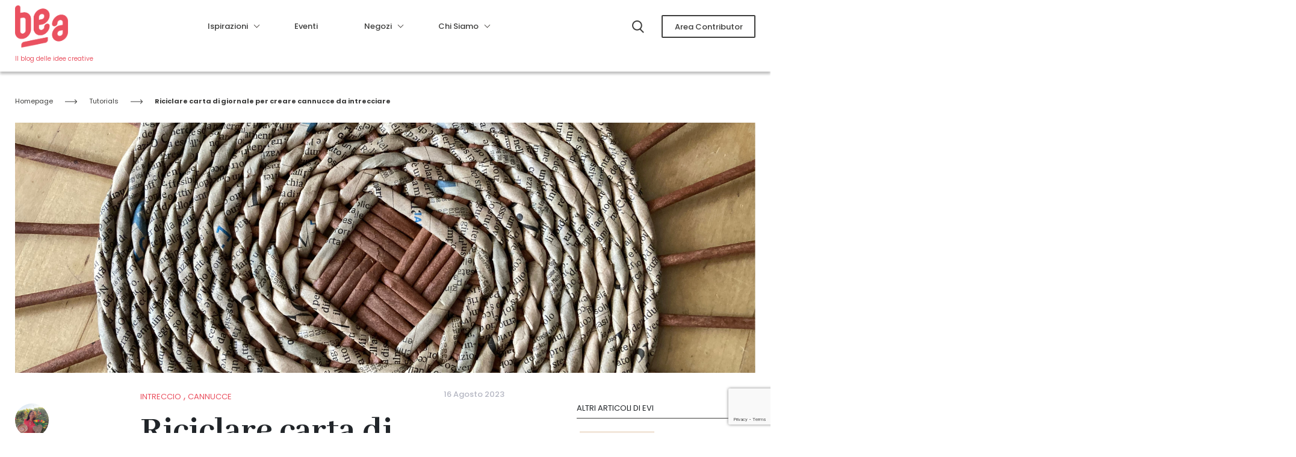

--- FILE ---
content_type: text/html; charset=UTF-8
request_url: https://be-a.abilmente.org/tutorials/riciclare-carta-giornale/
body_size: 22325
content:
<!doctype html>
<html lang="it-IT">
  <head>
  <meta charset="utf-8">
  <meta http-equiv="x-ua-compatible" content="ie=edge">
  <meta name="viewport" content="width=device-width, initial-scale=1, shrink-to-fit=no">
  <link rel="apple-touch-icon" sizes="180x180" href="https://be-a.abilmente.org/wp-content/themes/abilmente/dist/images/favicon/apple-touch-icon_a0b54f4e.png">
  <link rel="icon" type="image/png" sizes="32x32" href="https://be-a.abilmente.org/wp-content/themes/abilmente/dist/images/favicon/favicon-32x32_f8010f29.png">
  <link rel="icon" type="image/png" sizes="16x16" href="https://be-a.abilmente.org/wp-content/themes/abilmente/dist/images/favicon/favicon-16x16_680af022.png">
  <link rel="mask-icon" href="https://be-a.abilmente.org/wp-content/themes/abilmente/dist/images/favicon/safari-pinned-tab_d6323bb5.svg" color="#5bbad5">
  <meta name="msapplication-TileColor" content="#da532c">
  <meta name="theme-color" content="#ffffff">
  <meta name="format-detection" content="telephone=no">
  <link rel="preconnect" href="https://fonts.googleapis.com">
  <link rel="preconnect" href="https://fonts.gstatic.com" crossorigin>
  <link href="https://fonts.googleapis.com/css2?family=Abhaya+Libre:wght@700&display=swap" rel="stylesheet">
  <link href="https://fonts.googleapis.com/css2?family=Noto+Serif:ital@0;1&display=swap" rel="stylesheet">
  <meta name='robots' content='index, follow, max-image-preview:large, max-snippet:-1, max-video-preview:-1' />

	<!-- This site is optimized with the Yoast SEO plugin v23.0 - https://yoast.com/wordpress/plugins/seo/ -->
	<title>Riciclare carta di giornale per creare cannucce da intrecciare - Be-A</title>
	<meta name="description" content="In questo tutorial ti spiego come riciclare la carta di giornale per trasformala in “cannucce” che verranno intrecciate come fossero vimini" />
	<link rel="canonical" href="https://be-a.abilmente.org/tutorials/riciclare-carta-giornale/" />
	<meta property="og:locale" content="it_IT" />
	<meta property="og:type" content="article" />
	<meta property="og:title" content="Riciclare carta di giornale per creare cannucce da intrecciare - Be-A" />
	<meta property="og:description" content="In questo tutorial ti spiego come riciclare la carta di giornale per trasformala in “cannucce” che verranno intrecciate come fossero vimini" />
	<meta property="og:url" content="https://be-a.abilmente.org/tutorials/riciclare-carta-giornale/" />
	<meta property="og:site_name" content="Be-A" />
	<meta property="article:modified_time" content="2023-08-04T08:38:10+00:00" />
	<meta property="og:image" content="https://be-a.abilmente.org/wp-content/uploads/Intreccio-quotidiano.png" />
	<meta property="og:image:width" content="1230" />
	<meta property="og:image:height" content="416" />
	<meta property="og:image:type" content="image/png" />
	<meta name="twitter:card" content="summary_large_image" />
	<meta name="twitter:label1" content="Tempo di lettura stimato" />
	<meta name="twitter:data1" content="6 minuti" />
	<script type="application/ld+json" class="yoast-schema-graph">{"@context":"https://schema.org","@graph":[{"@type":"WebPage","@id":"https://be-a.abilmente.org/tutorials/riciclare-carta-giornale/","url":"https://be-a.abilmente.org/tutorials/riciclare-carta-giornale/","name":"Riciclare carta di giornale per creare cannucce da intrecciare - Be-A","isPartOf":{"@id":"https://be-a.abilmente.org/#website"},"primaryImageOfPage":{"@id":"https://be-a.abilmente.org/tutorials/riciclare-carta-giornale/#primaryimage"},"image":{"@id":"https://be-a.abilmente.org/tutorials/riciclare-carta-giornale/#primaryimage"},"thumbnailUrl":"https://be-a.abilmente.org/wp-content/uploads/Intreccio-quotidiano.png","datePublished":"2023-08-16T08:31:53+00:00","dateModified":"2023-08-04T08:38:10+00:00","description":"In questo tutorial ti spiego come riciclare la carta di giornale per trasformala in “cannucce” che verranno intrecciate come fossero vimini","breadcrumb":{"@id":"https://be-a.abilmente.org/tutorials/riciclare-carta-giornale/#breadcrumb"},"inLanguage":"it-IT","potentialAction":[{"@type":"ReadAction","target":["https://be-a.abilmente.org/tutorials/riciclare-carta-giornale/"]}]},{"@type":"ImageObject","inLanguage":"it-IT","@id":"https://be-a.abilmente.org/tutorials/riciclare-carta-giornale/#primaryimage","url":"https://be-a.abilmente.org/wp-content/uploads/Intreccio-quotidiano.png","contentUrl":"https://be-a.abilmente.org/wp-content/uploads/Intreccio-quotidiano.png","width":1230,"height":416,"caption":"Intreccio quotidiano: oggetto realizzato con cannucce di carta riciclata"},{"@type":"BreadcrumbList","@id":"https://be-a.abilmente.org/tutorials/riciclare-carta-giornale/#breadcrumb","itemListElement":[{"@type":"ListItem","position":1,"name":"Home","item":"https://be-a.abilmente.org/"},{"@type":"ListItem","position":2,"name":"Tutorials","item":"https://99.81.16.255/tutorials/"},{"@type":"ListItem","position":3,"name":"Riciclare carta di giornale per creare cannucce da intrecciare"}]},{"@type":"WebSite","@id":"https://be-a.abilmente.org/#website","url":"https://be-a.abilmente.org/","name":"Be-A","description":"Il Blog delle Idee Creative","potentialAction":[{"@type":"SearchAction","target":{"@type":"EntryPoint","urlTemplate":"https://be-a.abilmente.org/?s={search_term_string}"},"query-input":"required name=search_term_string"}],"inLanguage":"it-IT"}]}</script>
	<!-- / Yoast SEO plugin. -->


<link rel='dns-prefetch' href='//platform-api.sharethis.com' />
<link rel='dns-prefetch' href='//www.googletagmanager.com' />
		<!-- This site uses the Google Analytics by MonsterInsights plugin v8.28.0 - Using Analytics tracking - https://www.monsterinsights.com/ -->
		<!-- Note: MonsterInsights is not currently configured on this site. The site owner needs to authenticate with Google Analytics in the MonsterInsights settings panel. -->
					<!-- No tracking code set -->
				<!-- / Google Analytics by MonsterInsights -->
		<script type="text/javascript">
/* <![CDATA[ */
window._wpemojiSettings = {"baseUrl":"https:\/\/s.w.org\/images\/core\/emoji\/15.0.3\/72x72\/","ext":".png","svgUrl":"https:\/\/s.w.org\/images\/core\/emoji\/15.0.3\/svg\/","svgExt":".svg","source":{"concatemoji":"https:\/\/be-a.abilmente.org\/wp-includes\/js\/wp-emoji-release.min.js?ver=6.5.7"}};
/*! This file is auto-generated */
!function(i,n){var o,s,e;function c(e){try{var t={supportTests:e,timestamp:(new Date).valueOf()};sessionStorage.setItem(o,JSON.stringify(t))}catch(e){}}function p(e,t,n){e.clearRect(0,0,e.canvas.width,e.canvas.height),e.fillText(t,0,0);var t=new Uint32Array(e.getImageData(0,0,e.canvas.width,e.canvas.height).data),r=(e.clearRect(0,0,e.canvas.width,e.canvas.height),e.fillText(n,0,0),new Uint32Array(e.getImageData(0,0,e.canvas.width,e.canvas.height).data));return t.every(function(e,t){return e===r[t]})}function u(e,t,n){switch(t){case"flag":return n(e,"\ud83c\udff3\ufe0f\u200d\u26a7\ufe0f","\ud83c\udff3\ufe0f\u200b\u26a7\ufe0f")?!1:!n(e,"\ud83c\uddfa\ud83c\uddf3","\ud83c\uddfa\u200b\ud83c\uddf3")&&!n(e,"\ud83c\udff4\udb40\udc67\udb40\udc62\udb40\udc65\udb40\udc6e\udb40\udc67\udb40\udc7f","\ud83c\udff4\u200b\udb40\udc67\u200b\udb40\udc62\u200b\udb40\udc65\u200b\udb40\udc6e\u200b\udb40\udc67\u200b\udb40\udc7f");case"emoji":return!n(e,"\ud83d\udc26\u200d\u2b1b","\ud83d\udc26\u200b\u2b1b")}return!1}function f(e,t,n){var r="undefined"!=typeof WorkerGlobalScope&&self instanceof WorkerGlobalScope?new OffscreenCanvas(300,150):i.createElement("canvas"),a=r.getContext("2d",{willReadFrequently:!0}),o=(a.textBaseline="top",a.font="600 32px Arial",{});return e.forEach(function(e){o[e]=t(a,e,n)}),o}function t(e){var t=i.createElement("script");t.src=e,t.defer=!0,i.head.appendChild(t)}"undefined"!=typeof Promise&&(o="wpEmojiSettingsSupports",s=["flag","emoji"],n.supports={everything:!0,everythingExceptFlag:!0},e=new Promise(function(e){i.addEventListener("DOMContentLoaded",e,{once:!0})}),new Promise(function(t){var n=function(){try{var e=JSON.parse(sessionStorage.getItem(o));if("object"==typeof e&&"number"==typeof e.timestamp&&(new Date).valueOf()<e.timestamp+604800&&"object"==typeof e.supportTests)return e.supportTests}catch(e){}return null}();if(!n){if("undefined"!=typeof Worker&&"undefined"!=typeof OffscreenCanvas&&"undefined"!=typeof URL&&URL.createObjectURL&&"undefined"!=typeof Blob)try{var e="postMessage("+f.toString()+"("+[JSON.stringify(s),u.toString(),p.toString()].join(",")+"));",r=new Blob([e],{type:"text/javascript"}),a=new Worker(URL.createObjectURL(r),{name:"wpTestEmojiSupports"});return void(a.onmessage=function(e){c(n=e.data),a.terminate(),t(n)})}catch(e){}c(n=f(s,u,p))}t(n)}).then(function(e){for(var t in e)n.supports[t]=e[t],n.supports.everything=n.supports.everything&&n.supports[t],"flag"!==t&&(n.supports.everythingExceptFlag=n.supports.everythingExceptFlag&&n.supports[t]);n.supports.everythingExceptFlag=n.supports.everythingExceptFlag&&!n.supports.flag,n.DOMReady=!1,n.readyCallback=function(){n.DOMReady=!0}}).then(function(){return e}).then(function(){var e;n.supports.everything||(n.readyCallback(),(e=n.source||{}).concatemoji?t(e.concatemoji):e.wpemoji&&e.twemoji&&(t(e.twemoji),t(e.wpemoji)))}))}((window,document),window._wpemojiSettings);
/* ]]> */
</script>
<!-- be-a.abilmente.org is managing ads with Advanced Ads 1.56.2 --><script id="abilm-ready">
			window.advanced_ads_ready=function(e,a){a=a||"complete";var d=function(e){return"interactive"===a?"loading"!==e:"complete"===e};d(document.readyState)?e():document.addEventListener("readystatechange",(function(a){d(a.target.readyState)&&e()}),{once:"interactive"===a})},window.advanced_ads_ready_queue=window.advanced_ads_ready_queue||[];		</script>
		<style id='wp-emoji-styles-inline-css' type='text/css'>

	img.wp-smiley, img.emoji {
		display: inline !important;
		border: none !important;
		box-shadow: none !important;
		height: 1em !important;
		width: 1em !important;
		margin: 0 0.07em !important;
		vertical-align: -0.1em !important;
		background: none !important;
		padding: 0 !important;
	}
</style>
<link rel='stylesheet' id='wp-block-library-css' href='https://be-a.abilmente.org/wp-includes/css/dist/block-library/style.min.css?ver=6.5.7' type='text/css' media='all' />
<style id='safe-svg-svg-icon-style-inline-css' type='text/css'>
.safe-svg-cover{text-align:center}.safe-svg-cover .safe-svg-inside{display:inline-block;max-width:100%}.safe-svg-cover svg{height:100%;max-height:100%;max-width:100%;width:100%}

</style>
<style id='global-styles-inline-css' type='text/css'>
body{--wp--preset--color--black: #000000;--wp--preset--color--cyan-bluish-gray: #abb8c3;--wp--preset--color--white: #ffffff;--wp--preset--color--pale-pink: #f78da7;--wp--preset--color--vivid-red: #cf2e2e;--wp--preset--color--luminous-vivid-orange: #ff6900;--wp--preset--color--luminous-vivid-amber: #fcb900;--wp--preset--color--light-green-cyan: #7bdcb5;--wp--preset--color--vivid-green-cyan: #00d084;--wp--preset--color--pale-cyan-blue: #8ed1fc;--wp--preset--color--vivid-cyan-blue: #0693e3;--wp--preset--color--vivid-purple: #9b51e0;--wp--preset--gradient--vivid-cyan-blue-to-vivid-purple: linear-gradient(135deg,rgba(6,147,227,1) 0%,rgb(155,81,224) 100%);--wp--preset--gradient--light-green-cyan-to-vivid-green-cyan: linear-gradient(135deg,rgb(122,220,180) 0%,rgb(0,208,130) 100%);--wp--preset--gradient--luminous-vivid-amber-to-luminous-vivid-orange: linear-gradient(135deg,rgba(252,185,0,1) 0%,rgba(255,105,0,1) 100%);--wp--preset--gradient--luminous-vivid-orange-to-vivid-red: linear-gradient(135deg,rgba(255,105,0,1) 0%,rgb(207,46,46) 100%);--wp--preset--gradient--very-light-gray-to-cyan-bluish-gray: linear-gradient(135deg,rgb(238,238,238) 0%,rgb(169,184,195) 100%);--wp--preset--gradient--cool-to-warm-spectrum: linear-gradient(135deg,rgb(74,234,220) 0%,rgb(151,120,209) 20%,rgb(207,42,186) 40%,rgb(238,44,130) 60%,rgb(251,105,98) 80%,rgb(254,248,76) 100%);--wp--preset--gradient--blush-light-purple: linear-gradient(135deg,rgb(255,206,236) 0%,rgb(152,150,240) 100%);--wp--preset--gradient--blush-bordeaux: linear-gradient(135deg,rgb(254,205,165) 0%,rgb(254,45,45) 50%,rgb(107,0,62) 100%);--wp--preset--gradient--luminous-dusk: linear-gradient(135deg,rgb(255,203,112) 0%,rgb(199,81,192) 50%,rgb(65,88,208) 100%);--wp--preset--gradient--pale-ocean: linear-gradient(135deg,rgb(255,245,203) 0%,rgb(182,227,212) 50%,rgb(51,167,181) 100%);--wp--preset--gradient--electric-grass: linear-gradient(135deg,rgb(202,248,128) 0%,rgb(113,206,126) 100%);--wp--preset--gradient--midnight: linear-gradient(135deg,rgb(2,3,129) 0%,rgb(40,116,252) 100%);--wp--preset--font-size--small: 13px;--wp--preset--font-size--medium: 20px;--wp--preset--font-size--large: 36px;--wp--preset--font-size--x-large: 42px;--wp--preset--spacing--20: 0.44rem;--wp--preset--spacing--30: 0.67rem;--wp--preset--spacing--40: 1rem;--wp--preset--spacing--50: 1.5rem;--wp--preset--spacing--60: 2.25rem;--wp--preset--spacing--70: 3.38rem;--wp--preset--spacing--80: 5.06rem;--wp--preset--shadow--natural: 6px 6px 9px rgba(0, 0, 0, 0.2);--wp--preset--shadow--deep: 12px 12px 50px rgba(0, 0, 0, 0.4);--wp--preset--shadow--sharp: 6px 6px 0px rgba(0, 0, 0, 0.2);--wp--preset--shadow--outlined: 6px 6px 0px -3px rgba(255, 255, 255, 1), 6px 6px rgba(0, 0, 0, 1);--wp--preset--shadow--crisp: 6px 6px 0px rgba(0, 0, 0, 1);}body { margin: 0; }.wp-site-blocks > .alignleft { float: left; margin-right: 2em; }.wp-site-blocks > .alignright { float: right; margin-left: 2em; }.wp-site-blocks > .aligncenter { justify-content: center; margin-left: auto; margin-right: auto; }:where(.is-layout-flex){gap: 0.5em;}:where(.is-layout-grid){gap: 0.5em;}body .is-layout-flow > .alignleft{float: left;margin-inline-start: 0;margin-inline-end: 2em;}body .is-layout-flow > .alignright{float: right;margin-inline-start: 2em;margin-inline-end: 0;}body .is-layout-flow > .aligncenter{margin-left: auto !important;margin-right: auto !important;}body .is-layout-constrained > .alignleft{float: left;margin-inline-start: 0;margin-inline-end: 2em;}body .is-layout-constrained > .alignright{float: right;margin-inline-start: 2em;margin-inline-end: 0;}body .is-layout-constrained > .aligncenter{margin-left: auto !important;margin-right: auto !important;}body .is-layout-constrained > :where(:not(.alignleft):not(.alignright):not(.alignfull)){margin-left: auto !important;margin-right: auto !important;}body .is-layout-flex{display: flex;}body .is-layout-flex{flex-wrap: wrap;align-items: center;}body .is-layout-flex > *{margin: 0;}body .is-layout-grid{display: grid;}body .is-layout-grid > *{margin: 0;}body{padding-top: 0px;padding-right: 0px;padding-bottom: 0px;padding-left: 0px;}a:where(:not(.wp-element-button)){text-decoration: underline;}.wp-element-button, .wp-block-button__link{background-color: #32373c;border-width: 0;color: #fff;font-family: inherit;font-size: inherit;line-height: inherit;padding: calc(0.667em + 2px) calc(1.333em + 2px);text-decoration: none;}.has-black-color{color: var(--wp--preset--color--black) !important;}.has-cyan-bluish-gray-color{color: var(--wp--preset--color--cyan-bluish-gray) !important;}.has-white-color{color: var(--wp--preset--color--white) !important;}.has-pale-pink-color{color: var(--wp--preset--color--pale-pink) !important;}.has-vivid-red-color{color: var(--wp--preset--color--vivid-red) !important;}.has-luminous-vivid-orange-color{color: var(--wp--preset--color--luminous-vivid-orange) !important;}.has-luminous-vivid-amber-color{color: var(--wp--preset--color--luminous-vivid-amber) !important;}.has-light-green-cyan-color{color: var(--wp--preset--color--light-green-cyan) !important;}.has-vivid-green-cyan-color{color: var(--wp--preset--color--vivid-green-cyan) !important;}.has-pale-cyan-blue-color{color: var(--wp--preset--color--pale-cyan-blue) !important;}.has-vivid-cyan-blue-color{color: var(--wp--preset--color--vivid-cyan-blue) !important;}.has-vivid-purple-color{color: var(--wp--preset--color--vivid-purple) !important;}.has-black-background-color{background-color: var(--wp--preset--color--black) !important;}.has-cyan-bluish-gray-background-color{background-color: var(--wp--preset--color--cyan-bluish-gray) !important;}.has-white-background-color{background-color: var(--wp--preset--color--white) !important;}.has-pale-pink-background-color{background-color: var(--wp--preset--color--pale-pink) !important;}.has-vivid-red-background-color{background-color: var(--wp--preset--color--vivid-red) !important;}.has-luminous-vivid-orange-background-color{background-color: var(--wp--preset--color--luminous-vivid-orange) !important;}.has-luminous-vivid-amber-background-color{background-color: var(--wp--preset--color--luminous-vivid-amber) !important;}.has-light-green-cyan-background-color{background-color: var(--wp--preset--color--light-green-cyan) !important;}.has-vivid-green-cyan-background-color{background-color: var(--wp--preset--color--vivid-green-cyan) !important;}.has-pale-cyan-blue-background-color{background-color: var(--wp--preset--color--pale-cyan-blue) !important;}.has-vivid-cyan-blue-background-color{background-color: var(--wp--preset--color--vivid-cyan-blue) !important;}.has-vivid-purple-background-color{background-color: var(--wp--preset--color--vivid-purple) !important;}.has-black-border-color{border-color: var(--wp--preset--color--black) !important;}.has-cyan-bluish-gray-border-color{border-color: var(--wp--preset--color--cyan-bluish-gray) !important;}.has-white-border-color{border-color: var(--wp--preset--color--white) !important;}.has-pale-pink-border-color{border-color: var(--wp--preset--color--pale-pink) !important;}.has-vivid-red-border-color{border-color: var(--wp--preset--color--vivid-red) !important;}.has-luminous-vivid-orange-border-color{border-color: var(--wp--preset--color--luminous-vivid-orange) !important;}.has-luminous-vivid-amber-border-color{border-color: var(--wp--preset--color--luminous-vivid-amber) !important;}.has-light-green-cyan-border-color{border-color: var(--wp--preset--color--light-green-cyan) !important;}.has-vivid-green-cyan-border-color{border-color: var(--wp--preset--color--vivid-green-cyan) !important;}.has-pale-cyan-blue-border-color{border-color: var(--wp--preset--color--pale-cyan-blue) !important;}.has-vivid-cyan-blue-border-color{border-color: var(--wp--preset--color--vivid-cyan-blue) !important;}.has-vivid-purple-border-color{border-color: var(--wp--preset--color--vivid-purple) !important;}.has-vivid-cyan-blue-to-vivid-purple-gradient-background{background: var(--wp--preset--gradient--vivid-cyan-blue-to-vivid-purple) !important;}.has-light-green-cyan-to-vivid-green-cyan-gradient-background{background: var(--wp--preset--gradient--light-green-cyan-to-vivid-green-cyan) !important;}.has-luminous-vivid-amber-to-luminous-vivid-orange-gradient-background{background: var(--wp--preset--gradient--luminous-vivid-amber-to-luminous-vivid-orange) !important;}.has-luminous-vivid-orange-to-vivid-red-gradient-background{background: var(--wp--preset--gradient--luminous-vivid-orange-to-vivid-red) !important;}.has-very-light-gray-to-cyan-bluish-gray-gradient-background{background: var(--wp--preset--gradient--very-light-gray-to-cyan-bluish-gray) !important;}.has-cool-to-warm-spectrum-gradient-background{background: var(--wp--preset--gradient--cool-to-warm-spectrum) !important;}.has-blush-light-purple-gradient-background{background: var(--wp--preset--gradient--blush-light-purple) !important;}.has-blush-bordeaux-gradient-background{background: var(--wp--preset--gradient--blush-bordeaux) !important;}.has-luminous-dusk-gradient-background{background: var(--wp--preset--gradient--luminous-dusk) !important;}.has-pale-ocean-gradient-background{background: var(--wp--preset--gradient--pale-ocean) !important;}.has-electric-grass-gradient-background{background: var(--wp--preset--gradient--electric-grass) !important;}.has-midnight-gradient-background{background: var(--wp--preset--gradient--midnight) !important;}.has-small-font-size{font-size: var(--wp--preset--font-size--small) !important;}.has-medium-font-size{font-size: var(--wp--preset--font-size--medium) !important;}.has-large-font-size{font-size: var(--wp--preset--font-size--large) !important;}.has-x-large-font-size{font-size: var(--wp--preset--font-size--x-large) !important;}
.wp-block-navigation a:where(:not(.wp-element-button)){color: inherit;}
:where(.wp-block-post-template.is-layout-flex){gap: 1.25em;}:where(.wp-block-post-template.is-layout-grid){gap: 1.25em;}
:where(.wp-block-columns.is-layout-flex){gap: 2em;}:where(.wp-block-columns.is-layout-grid){gap: 2em;}
.wp-block-pullquote{font-size: 1.5em;line-height: 1.6;}
</style>
<link rel='stylesheet' id='agile-store-locator-init-css' href='https://be-a.abilmente.org/wp-content/plugins/agile-store-locator/public/css/init.css?ver=4.8.12' type='text/css' media='all' />
<link rel='stylesheet' id='contact-form-7-css' href='https://be-a.abilmente.org/wp-content/plugins/contact-form-7/includes/css/styles.css?ver=5.9.6' type='text/css' media='all' />
<link rel='stylesheet' id='wpcf7-redirect-script-frontend-css' href='https://be-a.abilmente.org/wp-content/plugins/wpcf7-redirect/build/css/wpcf7-redirect-frontend.min.css?ver=6.5.7' type='text/css' media='all' />
<link rel='stylesheet' id='search-filter-plugin-styles-css' href='https://be-a.abilmente.org/wp-content/plugins/search-filter-pro/public/assets/css/search-filter.min.css?ver=2.5.13' type='text/css' media='all' />
<link rel='stylesheet' id='swiper-css' href='https://be-a.abilmente.org/wp-content/plugins/elementor/assets/lib/swiper/v8/css/swiper.min.css?ver=8.4.5' type='text/css' media='all' />
<link rel='stylesheet' id='font-awesome-5-all-css' href='https://be-a.abilmente.org/wp-content/plugins/elementor/assets/lib/font-awesome/css/all.min.css?ver=3.22.3' type='text/css' media='all' />
<link rel='stylesheet' id='font-awesome-4-shim-css' href='https://be-a.abilmente.org/wp-content/plugins/elementor/assets/lib/font-awesome/css/v4-shims.min.css?ver=3.22.3' type='text/css' media='all' />
<style id='akismet-widget-style-inline-css' type='text/css'>

			.a-stats {
				--akismet-color-mid-green: #357b49;
				--akismet-color-white: #fff;
				--akismet-color-light-grey: #f6f7f7;

				max-width: 350px;
				width: auto;
			}

			.a-stats * {
				all: unset;
				box-sizing: border-box;
			}

			.a-stats strong {
				font-weight: 600;
			}

			.a-stats a.a-stats__link,
			.a-stats a.a-stats__link:visited,
			.a-stats a.a-stats__link:active {
				background: var(--akismet-color-mid-green);
				border: none;
				box-shadow: none;
				border-radius: 8px;
				color: var(--akismet-color-white);
				cursor: pointer;
				display: block;
				font-family: -apple-system, BlinkMacSystemFont, 'Segoe UI', 'Roboto', 'Oxygen-Sans', 'Ubuntu', 'Cantarell', 'Helvetica Neue', sans-serif;
				font-weight: 500;
				padding: 12px;
				text-align: center;
				text-decoration: none;
				transition: all 0.2s ease;
			}

			/* Extra specificity to deal with TwentyTwentyOne focus style */
			.widget .a-stats a.a-stats__link:focus {
				background: var(--akismet-color-mid-green);
				color: var(--akismet-color-white);
				text-decoration: none;
			}

			.a-stats a.a-stats__link:hover {
				filter: brightness(110%);
				box-shadow: 0 4px 12px rgba(0, 0, 0, 0.06), 0 0 2px rgba(0, 0, 0, 0.16);
			}

			.a-stats .count {
				color: var(--akismet-color-white);
				display: block;
				font-size: 1.5em;
				line-height: 1.4;
				padding: 0 13px;
				white-space: nowrap;
			}
		
</style>
<link rel='stylesheet' id='fancybox-css' href='https://be-a.abilmente.org/wp-content/plugins/easy-fancybox/fancybox/1.5.4/jquery.fancybox.min.css?ver=6.5.7' type='text/css' media='screen' />
<style id='fancybox-inline-css' type='text/css'>
#fancybox-outer{background:#ffffff}#fancybox-content{background:#ffffff;border-color:#ffffff;color:#000000;}#fancybox-title,#fancybox-title-float-main{color:#fff}
</style>
<link rel='stylesheet' id='sage/index.css-css' href='https://be-a.abilmente.org/wp-content/themes/abilmente/resources/style.css' type='text/css' media='all' />
<link rel='stylesheet' id='sage/main.css-css' href='https://be-a.abilmente.org/wp-content/themes/abilmente/dist/styles/main_da5d0b92.css' type='text/css' media='all' />
<link crossorigin="anonymous" rel='stylesheet' id='google-fonts-1-css' href='https://fonts.googleapis.com/css?family=Poppins%3A100%2C100italic%2C200%2C200italic%2C300%2C300italic%2C400%2C400italic%2C500%2C500italic%2C600%2C600italic%2C700%2C700italic%2C800%2C800italic%2C900%2C900italic%7CAbhaya+Libre%3A100%2C100italic%2C200%2C200italic%2C300%2C300italic%2C400%2C400italic%2C500%2C500italic%2C600%2C600italic%2C700%2C700italic%2C800%2C800italic%2C900%2C900italic&#038;display=auto&#038;ver=6.5.7' type='text/css' media='all' />
<link rel="preconnect" href="https://fonts.gstatic.com/" crossorigin><script type="text/javascript" src="https://be-a.abilmente.org/wp-includes/js/jquery/jquery.min.js?ver=3.7.1" id="jquery-core-js"></script>
<script type="text/javascript" src="https://be-a.abilmente.org/wp-includes/js/jquery/jquery-migrate.min.js?ver=3.4.1" id="jquery-migrate-js"></script>
<script type="text/javascript" id="advanced-ads-advanced-js-js-extra">
/* <![CDATA[ */
var advads_options = {"blog_id":"1","privacy":{"enabled":false,"state":"not_needed"}};
/* ]]> */
</script>
<script type="text/javascript" src="https://be-a.abilmente.org/wp-content/plugins/advanced-ads/public/assets/js/advanced.min.js?ver=1.56.2" id="advanced-ads-advanced-js-js"></script>
<script type="text/javascript" id="search-filter-plugin-build-js-extra">
/* <![CDATA[ */
var SF_LDATA = {"ajax_url":"https:\/\/be-a.abilmente.org\/wp-admin\/admin-ajax.php","home_url":"https:\/\/be-a.abilmente.org\/","extensions":[]};
/* ]]> */
</script>
<script type="text/javascript" src="https://be-a.abilmente.org/wp-content/plugins/search-filter-pro/public/assets/js/search-filter-build.min.js?ver=2.5.13" id="search-filter-plugin-build-js"></script>
<script type="text/javascript" src="https://be-a.abilmente.org/wp-content/plugins/search-filter-pro/public/assets/js/chosen.jquery.min.js?ver=2.5.13" id="search-filter-plugin-chosen-js"></script>
<script type="text/javascript" src="https://be-a.abilmente.org/wp-content/themes/abilmente/resources/custom_recaptcha.js?ver=6.5.7" id="off-recaptcha-js"></script>
<script type="text/javascript" src="https://be-a.abilmente.org/wp-content/themes/abilmente/resources/custom_off.js?ver=6.5.7" id="off-script-js"></script>
<script type="text/javascript" src="https://platform-api.sharethis.com/js/sharethis.js?ver=6.5.7#property=6358ff9b51df9200121298bf&amp;product=inline-share-buttons" id="off-condividi-js"></script>
<script type="text/javascript" src="https://be-a.abilmente.org/wp-content/plugins/elementor/assets/lib/font-awesome/js/v4-shims.min.js?ver=3.22.3" id="font-awesome-4-shim-js"></script>
<link rel="https://api.w.org/" href="https://be-a.abilmente.org/wp-json/" /><link rel="EditURI" type="application/rsd+xml" title="RSD" href="https://be-a.abilmente.org/xmlrpc.php?rsd" />
<link rel='shortlink' href='https://be-a.abilmente.org/?p=14040' />
<link rel="alternate" type="application/json+oembed" href="https://be-a.abilmente.org/wp-json/oembed/1.0/embed?url=https%3A%2F%2Fbe-a.abilmente.org%2Ftutorials%2Friciclare-carta-giornale%2F" />
<link rel="alternate" type="text/xml+oembed" href="https://be-a.abilmente.org/wp-json/oembed/1.0/embed?url=https%3A%2F%2Fbe-a.abilmente.org%2Ftutorials%2Friciclare-carta-giornale%2F&#038;format=xml" />
<meta name="generator" content="Site Kit by Google 1.130.0" />		<script type="text/javascript" async defer data-pin-color="" 
		 data-pin-hover="true" src="https://be-a.abilmente.org/wp-content/plugins/pinterest-pin-it-button-on-image-hover-and-post/js/pinit.js"></script>
		<script type="text/javascript">
		var advadsCfpQueue = [];
		var advadsCfpAd = function( adID ){
			if ( 'undefined' == typeof advadsProCfp ) { advadsCfpQueue.push( adID ) } else { advadsProCfp.addElement( adID ) }
		};
		</script>
		<script> var ftechnology_ajaxurl = 'https://be-a.abilmente.org/wp-admin/admin-ajax.php'; </script><meta name="generator" content="Elementor 3.22.3; features: e_optimized_assets_loading, additional_custom_breakpoints; settings: css_print_method-internal, google_font-enabled, font_display-auto">
<!-- Nessuna versione HTML AMP disponibile per questo URL. -->
<!-- Snippet Google Tag Manager aggiunto da Site Kit -->
<script type="text/javascript">
/* <![CDATA[ */

			( function( w, d, s, l, i ) {
				w[l] = w[l] || [];
				w[l].push( {'gtm.start': new Date().getTime(), event: 'gtm.js'} );
				var f = d.getElementsByTagName( s )[0],
					j = d.createElement( s ), dl = l != 'dataLayer' ? '&l=' + l : '';
				j.async = true;
				j.src = 'https://www.googletagmanager.com/gtm.js?id=' + i + dl;
				f.parentNode.insertBefore( j, f );
			} )( window, document, 'script', 'dataLayer', 'GTM-PXGC6XS' );
			
/* ]]> */
</script>

<!-- Termina lo snippet Google Tag Manager aggiunto da Site Kit -->
		<style type="text/css" id="wp-custom-css">
			.inserisci-il-tuo-negozio div#gform_wrapper_1{
 	background-color: white !important ;
	padding: 40px 80px 60px !important;
}

.inserisci-il-tuo-negozio .gfield_label{
    font-weight:500 !Important;
    font-size: 13px !important;
		
}


.inserisci-il-tuo-negozio .select-styled {
    font-size: 16px;
		font-weight:400 !Important;
}

.inserisci-il-tuo-negozio .gform_wrapper.gravity-theme input{
    font-size: 16px !important;
	border-width: thin !important;
}

.inserisci-il-tuo-negozio .ginput_container.ginput_container_textarea textarea{
	font-size: 16px !important
}

.inserisci-il-tuo-negozio input#gform_submit_button_1 {
    width: 320px;
		max-width: 100%;
		color: #3d3d3c;
		background-color: #fff;
		border: 1px solid #3d3d3c;
		border-radius: 4px;
		padding: 16px;
}

.inserisci-il-tuo-negozio input#gform_submit_button_1:hover {
    
		color:#fff;
		background-color: #3d3d3c;
}

mark3 {
  background-color: #0f6078;
  color: #FFFFFF;
}
		</style>
		  <link href="https://be-a.abilmente.org/wp-content/themes/abilmente/resources/off_style.css" type="text/css" rel="stylesheet">
</head>
  <body class="ab_tutorials-template-default single single-ab_tutorials postid-14040 locale-it-it riciclare-carta-giornale app-data index-data singular-data single-data single-ab_tutorials-data single-ab_tutorials-riciclare-carta-giornale-data elementor-default elementor-kit-6 aa-prefix-abilm-">
        <div class="ab-search-page">
  <img src="https://be-a.abilmente.org/wp-content/themes/abilmente/dist/images/x_8de3ad39.svg" class="ab-search-page__close" alt="Close Search">
  <div class="ab-search-page__content">
    <form action="/" method="get">
      <input class="ab-search-page__content-input" name="s" id="search" type="text" autocomplete="off" placeholder="Cerca">
    </form>
  </div>
</div>
<div id="ab-mobile-menu" class="sidenav">
  <div class="ab-mobile-menu-top d-flex justify-content-between align-items-center">
    <span class="ab-mobile-menu-close"><img src="https://be-a.abilmente.org/wp-content/themes/abilmente/dist/images/icona_chiudi_f608ab46.svg"></span>
    <div class="ab-header-utente">
              <div class="ab-header-utente__not-logged">
          <a href="https://be-a.abilmente.org/diventa-contributor/" class="ab-btn-v2 ab-btn-v2--default--super-small mobile-menu ab-medium-13-17  header-registrati " >
    Registrati
  </a>
          <a href="https://be-a.abilmente.org/login/" class="ab-btn-v2 ab-btn-v2--default--super-small mobile-menu ab-medium-13-17  header-accedi " >
    Accedi
  </a>
        </div>
          </div>
  </div>
  <div class="ab-header-utente__hidden">
    <ul>
      <li><a href="https://be-a.abilmente.org/autore/">Il mio profilo</a></li>
      <li><a href="https://be-a.abilmente.org/wp-login.php?action=logout">Logout</a></li>
    </ul>
  </div>
    <div class="menu-menu-principale-container"><ul id="menu-menu-principale" class="nav navbar-nav mr-auto"><li id="menu-item-3238" class="menu-item menu-item-type-custom menu-item-object-custom menu-item-has-children menu-item-3238"><a>Ispirazioni</a>
<ul class="sub-menu">
	<li id="menu-item-4032" class="menu-item menu-item-type-custom menu-item-object-custom menu-item-has-children menu-item-4032"><a href="#">Mondi</a>
	<ul class="sub-menu">
		<li id="menu-item-3239" class="menu-item menu-item-type-taxonomy menu-item-object-ab_category menu-item-3239"><a href="https://be-a.abilmente.org/bijoux-e-accessori/">Bijoux e Accessori</a></li>
		<li id="menu-item-3241" class="menu-item menu-item-type-taxonomy menu-item-object-ab_category menu-item-3241"><a href="https://be-a.abilmente.org/cucito-e-filato/">Cucito e filato</a></li>
		<li id="menu-item-3242" class="menu-item menu-item-type-taxonomy menu-item-object-ab_category menu-item-3242"><a href="https://be-a.abilmente.org/decorazione/">Decorazione</a></li>
		<li id="menu-item-3243" class="menu-item menu-item-type-taxonomy menu-item-object-ab_category menu-item-3243"><a href="https://be-a.abilmente.org/ricamo-e-tradizione/">Ricamo e Tradizione</a></li>
		<li id="menu-item-11924" class="menu-item menu-item-type-taxonomy menu-item-object-ab_category current-ab_tutorials-ancestor current-menu-parent current-ab_tutorials-parent menu-item-11924"><a href="https://be-a.abilmente.org/carta-scrap-e-colore/">Carta Scrap e colore</a></li>
	</ul>
</li>
	<li id="menu-item-3247" class="menu-item menu-item-type-post_type_archive menu-item-object-ab_news menu-item-3247"><a href="https://be-a.abilmente.org/news/">Articoli</a></li>
	<li id="menu-item-3246" class="menu-item menu-item-type-post_type_archive menu-item-object-ab_tutorials menu-item-3246"><a href="https://be-a.abilmente.org/tutorials/">Tutorial</a></li>
	<li id="menu-item-4313" class="menu-item menu-item-type-post_type_archive menu-item-object-ab_storie_creative menu-item-4313"><a href="https://be-a.abilmente.org/storie-creative/">Storie creative</a></li>
	<li id="menu-item-21139" class="menu-item menu-item-type-custom menu-item-object-custom menu-item-21139"><a href="https://be-a.abilmente.org/corsi-online/">Corsi online</a></li>
</ul>
</li>
<li id="menu-item-3253" class="menu-item menu-item-type-custom menu-item-object-custom menu-item-3253"><a href="https://be-a.abilmente.org/eventi/">Eventi</a></li>
<li id="menu-item-4030" class="menu-item menu-item-type-custom menu-item-object-custom menu-item-has-children menu-item-4030"><a>Negozi</a>
<ul class="sub-menu">
	<li id="menu-item-4307" class="menu-item menu-item-type-post_type menu-item-object-page menu-item-4307"><a href="https://be-a.abilmente.org/mappa-negozi/">Negozi nella tua città</a></li>
	<li id="menu-item-11409" class="menu-item menu-item-type-post_type menu-item-object-page menu-item-11409"><a href="https://be-a.abilmente.org/inserisci-il-tuo-negozio/">◢ Inserisci il tuo negozio</a></li>
	<li id="menu-item-13512" class="menu-item menu-item-type-post_type menu-item-object-page menu-item-13512"><a href="https://be-a.abilmente.org/negozi-online/">Negozi online</a></li>
	<li id="menu-item-13513" class="menu-item menu-item-type-post_type menu-item-object-page menu-item-13513"><a href="https://be-a.abilmente.org/inserisci-il-tuo-negozio-online/">◢ Inserisci il tuo negozio online</a></li>
</ul>
</li>
<li id="menu-item-4308" class="menu-item menu-item-type-custom menu-item-object-custom menu-item-has-children menu-item-4308"><a href="#">Chi Siamo</a>
<ul class="sub-menu">
	<li id="menu-item-8188" class="menu-item menu-item-type-post_type menu-item-object-page menu-item-8188"><a href="https://be-a.abilmente.org/noi/">Noi</a></li>
	<li id="menu-item-4310" class="menu-item menu-item-type-post_type menu-item-object-page menu-item-4310"><a href="https://be-a.abilmente.org/contatti/">Contatti</a></li>
	<li id="menu-item-4309" class="menu-item menu-item-type-post_type menu-item-object-page menu-item-4309"><a href="https://be-a.abilmente.org/blogger-di-be-a/">Blogger</a></li>
	<li id="menu-item-13517" class="menu-item menu-item-type-post_type menu-item-object-page menu-item-13517"><a href="https://be-a.abilmente.org/contributors/">Contributors</a></li>
	<li id="menu-item-4312" class="menu-item menu-item-type-post_type menu-item-object-page menu-item-4312"><a href="https://be-a.abilmente.org/sponsor-e-partner/">Sponsor &#038; Partner</a></li>
	<li id="menu-item-5807" class="menu-item menu-item-type-post_type menu-item-object-page menu-item-5807"><a href="https://be-a.abilmente.org/iscrizione-newsletter/">Iscriviti alla newsletter</a></li>
</ul>
</li>
</ul></div>
      <div class="ab-mobile-menu-social d-flex justify-content-start align-items-center">
                                      <a href="https://t.me/bea_magazine" target="_blank">
                        <img src="https://be-a.abilmente.org/wp-content/uploads/Risorsa-11.png" class="img-fluid">
                      </a>
                                        <a href="https://www.instagram.com/bea_ideecreative/" target="_blank">
                        <img src="https://be-a.abilmente.org/wp-content/uploads/Risorsa-9.png" class="img-fluid">
                      </a>
                                        <a href="https://www.pinterest.it/bea_magazine/" target="_blank">
                        <img src="https://be-a.abilmente.org/wp-content/uploads/Risorsa-10.png" class="img-fluid">
                      </a>
                  </div>
  </div>
<header class="ab-header">
  <div class="container-fluid">
    <div class="ab-header__container">
      <nav class="navbar navbar-expand-lg navbar-light" role="navigation">
        <div class="d-flex">
          <button class="navbar-open" type="button">
            <img src="https://be-a.abilmente.org/wp-content/themes/abilmente/dist/images/icona_menu_32002b90.svg">
          </button>
        </div>
        <a class="ab-logo" href="https://be-a.abilmente.org/">
          <img class="img-fluid logo-desktop" src="https://be-a.abilmente.org/wp-content/themes/abilmente/dist/images/logo_168c4c44.png" alt="Abilmente">
        </a>
                        <div class="ab-nav-menu collapse navbar-collapse  " id="navMenu">
                      <div class="menu-menu-principale-container"><ul id="menu-menu-principale-1" class="nav navbar-nav mr-auto"><li class="menu-item menu-item-type-custom menu-item-object-custom menu-item-has-children menu-item-3238"><a>Ispirazioni</a>
<ul class="sub-menu">
	<li class="menu-item menu-item-type-custom menu-item-object-custom menu-item-has-children menu-item-4032"><a href="#">Mondi</a>
	<ul class="sub-menu">
		<li class="menu-item menu-item-type-taxonomy menu-item-object-ab_category menu-item-3239"><a href="https://be-a.abilmente.org/bijoux-e-accessori/">Bijoux e Accessori</a></li>
		<li class="menu-item menu-item-type-taxonomy menu-item-object-ab_category menu-item-3241"><a href="https://be-a.abilmente.org/cucito-e-filato/">Cucito e filato</a></li>
		<li class="menu-item menu-item-type-taxonomy menu-item-object-ab_category menu-item-3242"><a href="https://be-a.abilmente.org/decorazione/">Decorazione</a></li>
		<li class="menu-item menu-item-type-taxonomy menu-item-object-ab_category menu-item-3243"><a href="https://be-a.abilmente.org/ricamo-e-tradizione/">Ricamo e Tradizione</a></li>
		<li class="menu-item menu-item-type-taxonomy menu-item-object-ab_category current-ab_tutorials-ancestor current-menu-parent current-ab_tutorials-parent menu-item-11924"><a href="https://be-a.abilmente.org/carta-scrap-e-colore/">Carta Scrap e colore</a></li>
	</ul>
</li>
	<li class="menu-item menu-item-type-post_type_archive menu-item-object-ab_news menu-item-3247"><a href="https://be-a.abilmente.org/news/">Articoli</a></li>
	<li class="menu-item menu-item-type-post_type_archive menu-item-object-ab_tutorials menu-item-3246"><a href="https://be-a.abilmente.org/tutorials/">Tutorial</a></li>
	<li class="menu-item menu-item-type-post_type_archive menu-item-object-ab_storie_creative menu-item-4313"><a href="https://be-a.abilmente.org/storie-creative/">Storie creative</a></li>
	<li class="menu-item menu-item-type-custom menu-item-object-custom menu-item-21139"><a href="https://be-a.abilmente.org/corsi-online/">Corsi online</a></li>
</ul>
</li>
<li class="menu-item menu-item-type-custom menu-item-object-custom menu-item-3253"><a href="https://be-a.abilmente.org/eventi/">Eventi</a></li>
<li class="menu-item menu-item-type-custom menu-item-object-custom menu-item-has-children menu-item-4030"><a>Negozi</a>
<ul class="sub-menu">
	<li class="menu-item menu-item-type-post_type menu-item-object-page menu-item-4307"><a href="https://be-a.abilmente.org/mappa-negozi/">Negozi nella tua città</a></li>
	<li class="menu-item menu-item-type-post_type menu-item-object-page menu-item-11409"><a href="https://be-a.abilmente.org/inserisci-il-tuo-negozio/">◢ Inserisci il tuo negozio</a></li>
	<li class="menu-item menu-item-type-post_type menu-item-object-page menu-item-13512"><a href="https://be-a.abilmente.org/negozi-online/">Negozi online</a></li>
	<li class="menu-item menu-item-type-post_type menu-item-object-page menu-item-13513"><a href="https://be-a.abilmente.org/inserisci-il-tuo-negozio-online/">◢ Inserisci il tuo negozio online</a></li>
</ul>
</li>
<li class="menu-item menu-item-type-custom menu-item-object-custom menu-item-has-children menu-item-4308"><a href="#">Chi Siamo</a>
<ul class="sub-menu">
	<li class="menu-item menu-item-type-post_type menu-item-object-page menu-item-8188"><a href="https://be-a.abilmente.org/noi/">Noi</a></li>
	<li class="menu-item menu-item-type-post_type menu-item-object-page menu-item-4310"><a href="https://be-a.abilmente.org/contatti/">Contatti</a></li>
	<li class="menu-item menu-item-type-post_type menu-item-object-page menu-item-4309"><a href="https://be-a.abilmente.org/blogger-di-be-a/">Blogger</a></li>
	<li class="menu-item menu-item-type-post_type menu-item-object-page menu-item-13517"><a href="https://be-a.abilmente.org/contributors/">Contributors</a></li>
	<li class="menu-item menu-item-type-post_type menu-item-object-page menu-item-4312"><a href="https://be-a.abilmente.org/sponsor-e-partner/">Sponsor &#038; Partner</a></li>
	<li class="menu-item menu-item-type-post_type menu-item-object-page menu-item-5807"><a href="https://be-a.abilmente.org/iscrizione-newsletter/">Iscriviti alla newsletter</a></li>
</ul>
</li>
</ul></div>
                  </div>
        <div class="ab-header_account" id="header-login">
          <button class="lente-top"><img src="https://be-a.abilmente.org/wp-content/themes/abilmente/dist/images/icona_lente-dark_grey_7205d62d.png"/></button>
          <button class="lente-top-mobile"><img src="https://be-a.abilmente.org/wp-content/themes/abilmente/dist/images/icona_lente_f4a3633e.svg"/></button>
          <div class="ab-header-utente">
                          <div class="ab-header-utente__not-logged">
                                  <a href="https://be-a.abilmente.org/area-contributor/" class="ab-btn-v2 ab-btn-v2--default ab-medium-13-17 " >
    Area Contributor
  </a>
                              </div>
                      </div>
        </div>
      </nav>
      <div class="ab-header__tagline">
        <p class="text-magenta" style="line-height: 1;margin-bottom: 8px;margin-top: -3px;font-size: 10px;position: static;">Il Blog delle Idee Creative</p>
      </div>
    </div>
  </div>
</header>
        <div class="wrap" role="document">
              <div class="container-fluid">
  <div class="row">
    <div class="col-12">
      <div class="ab-breadcrumbs">
        <ul id="breadcrumbs" class="breadcrumbs"><li><a href="https://be-a.abilmente.org" title="Homepage">Homepage</a></li><li class="separator"></li><li><a href="https://be-a.abilmente.org/tutorials/" title="Tutorials">Tutorials</a></li><li class="separator"></li><li><strong>Riciclare carta di giornale per creare cannucce da intrecciare</strong></li></ul>
      </div>
    </div>
  </div>
</div>
                                          <div class="container-fluid">
                    <main class="main ">
                        <article class="post-14040 ab_tutorials type-ab_tutorials status-publish has-post-thumbnail hentry ab_category-carta-scrap-e-colore ab_tag-intreccio ab_tag-cannucce">
      <div class="entry-content ab_section-corso">
        <div class="row ab_section-corso__video">
          <div class="col-12">
            <div class="ab_section-corso__img">
                              <img class="img-fluid ab_section-corso__img-top" src="https://be-a.abilmente.org/wp-content/uploads/Intreccio-quotidiano.png" alt="Post image">
                          </div>
            <div class="row">
              <div class="col-12 col-lg-2"></div>
              <div class="col-12 col-lg-6">
                <div class="d-flex justify-content-between">
                  <div class="ab_section-corso__tag">
                                                                                      <span class="ab-regular-13-17 text-uppercase">intreccio</span>
                                                  <span>, </span>
                                                                      <span class="ab-regular-13-17 text-uppercase">cannucce</span>
                                                                                    </div>
                  <div class="ab-medium-13-18 text-light-grey">
                    16 Agosto 2023
                  </div>
                </div>
              </div>
              <div class="col-12 col-lg-4"></div>
            </div>
            <div class="row">
              <div class="col-12 col-lg-2 mb-lg-0 mb-2">
                                                  <div class="ab-author__content-box-info">
    <div class="d-flex justify-content-start flex-column ab-author__content-box-block">
      <img src="https://be-a.abilmente.org/wp-content/uploads/Evi-Bossanyi-18.png" class="img-fluid ab_section-corso-avatar"/>
      <div>
        <span class="ab-medium-13-18 mt-0 d-block">Tutorials        </span>
        <span class="ab-medium-13-18">
          By
          <a href="https://be-a.abilmente.org/autore/evi-bossanyi/" rel="author" class="fn">
            Evi Bossanyi
          </a>
        </span>
      </div>
    </div>
  </div>
                
                                  <div class="ab-ads">
                    <div class="abilm-single-posizione-1" id="abilm-1122261085"><div style="margin-top: 10px; margin-bottom: 10px; " id="abilm-1277010154" data-abilm-trackid="11143" data-abilm-trackbid="1" class="abilm-target"><a data-no-instant="1" href="https://www.abilmente.org/" rel="noopener" class="adv-link" target="_blank"><img src="https://be-a.abilmente.org/wp-content/uploads/AA25_360x250.gif" alt=""      /></a></div></div>
                  </div>
                
              </div>
              <div class="col-12 col-lg-6 mb-lg-0 mt-3 mb-3">
                <h1 class="mb-3">Riciclare carta di giornale per creare cannucce da intrecciare</h1>
                
                <div class="ab-news__content ab-regular-13-18">
                  <p>Al giorno d’oggi si moltiplicano le campagne di <strong>sensibilizzazione contro lo spreco delle risorse naturali</strong> che ci invitano a stare più attenti al <strong>riciclo dei materiali. </strong></p>
<p>Proprio da questo atteggiamento consapevole e dal perfetto connubio tra la<strong> tecnica dell’intreccio e il riciclo creativo</strong> nasce <a href="https://be-a.abilmente.org/autore/evi-bossanyi/"><strong>Intreccio Quotidiano</strong></a>.</p>
<p>L’intreccio con i quotidiani prevede prima di tutto la trasformazione e il riciclo della carta di giornale in “<strong>cannucce</strong>” che verranno successivamente colorate e intrecciate ad arte come se fossero <strong>vimini, midollino</strong> o altra tipologia di materiale naturale comunemente utilizzato per l’intreccio. Gli oggetti realizzati con le cannucce di carta sono altrettanto resistenti e impermeabili e puoi utilizzarli quotidianamente, non solo come decorazioni.</p>
<p><img fetchpriority="high" decoding="async" class="aligncenter" src="https://be-a.abilmente.org/wp-content/uploads/Foto-articoli-Be-A.jpg" alt="cestino realizzato con cannucce riciclate dalla carta di giornale" width="1920" height="2560" /></p>
<h2>La nostra materia prima: il quotidiano</h2>
<p>Prima di iniziare mi sembra doveroso farti conoscere meglio il materiale con cui andremo a creare.</p>
<p>Da sempre la <strong>carta di giornale</strong> è considerata la più scadente ed economica per antonomasia ma, proprio per questo, sono necessarie alcune precisazioni. Prima di tutto bisogna considerare che la stampa dei quotidiani è possibile grazie a grandi e sofisticati macchinari velocissimi e con un elevato livello di automazione.</p>
<p>Il requisito principale di una carta sottoposta alla stampa prima di tutto deve essere la <strong>macchinabilità</strong>. Infatti, le alte velocità delle rotative richiedono un nastro di carta il più regolare possibile affinché non avvengano rotture durante la stampa. L’impasto della carta, costituito prevalentemente da <strong>pastalegno</strong>, deve essere “<strong>scolante</strong>” per consentire facilmente la perdita di acqua durante il processo di fabbricazione, e agevolare così il processo di <strong>asciugatura</strong>.</p>
<p><img decoding="async" class="aligncenter" src="https://be-a.abilmente.org/wp-content/uploads/Foto-articoli-Be-A-1-600x400.png" alt="carta di giornale da riciclare per la realizzazione di cannucce" width="600" height="400" /></p>
<p>Non deve subire la fase di <strong>collatura</strong> in quanto un ulteriore requisito richiesto consiste nella possibilità di ricevere l’inchiostro rapidamente. Può essere prodotta <strong>liscia o calandrata</strong>, bianca o colorata e con una <strong>grammatura</strong> che varia dai 42 ai 55 grammi.</p>
<h2>Come riciclare e trasformare la carta di giornale in “cannucce”?</h2>
<p>Per realizzare le cannucce, oltre ai quotidiani hai bisogno di un taglierino, della colla stick, di un ferro da calza o di uno spiedino da 2 mm e di un po’ di pazienza.</p>
<p>Con il taglierino taglia la pagina del giornale ottenendo delle strisce di carta della dimensione di circa 30×10 cm, chiaramente le misure varieranno a seconda del giornale che hai a disposizione. Partendo dall’angolo destro in basso, appoggia il ferro da calza, tienilo inclinato di circa 20⁰ e vai ad arrotolare la striscia di carta.  Metti della colla stick nell’angolo in alto a sinistra e blocca la cannuccia.</p>
<p>Tieni sempre presente che la cannuccia deve essere da una parte più stretta e dall’altra più larga, altrimenti durante l’intreccio non sarai in grado di infilare l’una nell’altra.</p>
<h3>Come colorare le cannucce di carta di giornale riciclata?</h3>
<p>Una volta che ne hai arrotolate un po’ è arrivato il momento della colorazione. Naturalmente le puoi lasciare anche così come sono, non è un passaggio obbligatorio.  Se decidi di utilizzare le cannucce colorate per realizzare il tuo progetto il primo passo è proprio la scelta del colore.</p>
<p>In pratica puoi utilizzare qualsiasi tipo di colore che trovi in commercio, basta che sia a base acqua e non a solvente.</p>
<p><img decoding="async" class="aligncenter" src="https://be-a.abilmente.org/wp-content/uploads/Foto-articoli-Be-A-1-225x300.jpg" alt="barattoli di colore per colorare le cannucce di carta di giornale riciclata " width="225" height="300" /></p>
<p>Gli acrilici, le tempere, gli smalti acrilici vanno semplicemente allungati con un po’ di acqua per rendere più fluida la pittura. I colori naturali, alimentari ed universali vanno sempre preparati con l’aggiunta di acqua per ottenere la tonalità desiderata ma hanno bisogno di un fissativo per farli aderire meglio sulla carta. Per questo puoi utilizzare la colla vinilica diluita con dell’acqua in proporzione 1:2 e aggiungerla successivamente al colore. La quantità di colla diluita da aggiungere è circa di un terzo rispetto alla quantità del colore preparato.</p>
<p>La colorazione a pennello è indubbiamente il metodo migliore per colorare le cannucce.  Anche se richiede un po’ di più di tempo rispetto alla colorazione ad immersione le cannucce colorate in questo modo si scollano meno facilmente e l’asciugatura avviene più velocemente perché la carta si impregna molto meno del colore.</p>
<div class="embed-responsive embed-responsive-16by9 le-embed-custom"><iframe class="embed-responsive-item" title="Preparazione e colorazione delle cannucce di carta" src="https://www.youtube.com/embed/tEQgKG5VbMk?feature=oembed&#038;rel=0" allow="accelerometer; autoplay; clipboard-write; encrypted-media; gyroscope; picture-in-picture; web-share" referrerpolicy="strict-origin-when-cross-origin" allowfullscreen frameborder="0"></iframe></iframe></div>
<h3>Cannucce morbide e/o elastiche ? Ecco quando e come trattarle</h3>
<p>In alcuni casi si possono, anzi si devono utilizzare cannucce non trattate per una buona riuscita del progetto. In altri casi invece avrai proprio bisogno che le cannucce siano morbide ed elastiche. Per questo ti consiglio di utilizzare un impregnate per legno a base acqua diluita ulteriormente con dell’acqua. Questo prodotto varia da produttore a produttore, può essere più o meno denso, di conseguenza, va diluito con più o meno acqua. Quello che uso io lo diluisco a metà con dell’acqua, e anche tu all’inizio dovrai fare qualche esperimento per capire la giusta dose.</p>
<p>Una volta ottenuta la giusta consistenza passalo su tutta la superficie delle cannucce. Sgranale bene in modo che non si attacchino e mettile in un sacchetto di plastica per evitare che si asciughino subito. Se col passare del tempo risulteranno troppo dure e asciutte ti basterà spruzzare un po’ di acqua direttamente nel sacchetto per farle tornare di nuovo morbide ed elastiche.</p>
<p><img loading="lazy" decoding="async" class="aligncenter" src="https://be-a.abilmente.org/wp-content/uploads/Foto-articoli-Be-A-2-1-225x300.jpg" alt="Cannucce realizzate con la carta da giornale riciclata " width="225" height="300" /></p>
<p>Se hai bisogno delle cannucce morbide al volo ma non hai l’impregnate a portata di mano, puoi utilizzare l’acqua con qualche goccia di ammorbidente e nebulizzare le cannucce in modo uniforme. Di certo non saranno molto elastiche ma più morbide saranno di sicuro e le puoi comunque utilizzare per realizzare il progetto che hai in mente.</p>
<p>Ed eccoci arrivati alla fine di questo articolo, spero che tu lo abbia trovato interessante e soprattutto utile.</p>
<p>Ora tocca a te, metti in pratica tutto ciò che hai letto e inizia a preparare tante cannucce che utilizzeremo nel prossimo tutorial per creare un utilissimo centrotavola!</p>

                  <p class="condividere">Vuoi condividere questo articolo?</p>
                  <div class="sharethis-inline-share-buttons"></div>

                </div>
                              </div>
              <div class="col-12 col-lg-4">
                <div class="ab-correlati-right-col">
                                                        <span class="ab-regular-13-17 d-block ab_section-corso__correlati mb-3 pb-2">
                      ALTRI ARTICOLI DI                         EVI
                                          </span>
                                          <div class="row">
    <div class="col-lg-12 mb-3 mb-lg-0">
      <div class="ab-correlati ab_sidebar-corso-ab_news">
                  <img class="img-fluid ab-correlati-img d-none d-lg-block" src="https://be-a.abilmente.org/wp-content/uploads/copertina-carta-da-regalo-1-300x101.png" alt="Carta da regalo: origine, tradizione, utilizzo e riciclo">
                          <img class="img-fluid ab-correlati-img d-block d-lg-none" src="https://be-a.abilmente.org/wp-content/uploads/copertina-carta-da-regalo-1-600x400.png" alt="Carta da regalo: origine, tradizione, utilizzo e riciclo">
                <div class="d-flex flex-column justify-content-between ab-correlati-content">
          <div>
                          <span class="text-magenta ab-semibold-9 d-block">Decorazione</span>
                        <span class="ab-medium-13-18">Carta da regalo: origine, tradizione, utilizzo e...</span>
          </div>
          <a href="https://be-a.abilmente.org/news/carta-da-regalo-origine-tradizione-utilizzo-e-riciclo/" class="ab-btn-v2 ab-btn-v2--default--super-small default--super-small-fullwidth ab-medium-13-17 " >
    Guarda
  </a>
        </div>
      </div>
    </div>
  </div>
                                          <div class="row">
    <div class="col-lg-12 mb-3 mb-lg-0">
      <div class="ab-correlati ab_sidebar-corso-ab_news">
                  <img class="img-fluid ab-correlati-img d-none d-lg-block" src="https://be-a.abilmente.org/wp-content/uploads/Copertina-articoli-Be-A-11-300x101.png" alt="Cartoline di Natale: un viaggio attraverso la tradizione">
                          <img class="img-fluid ab-correlati-img d-block d-lg-none" src="https://be-a.abilmente.org/wp-content/uploads/Copertina-articoli-Be-A-11-600x400.png" alt="Cartoline di Natale: un viaggio attraverso la tradizione">
                <div class="d-flex flex-column justify-content-between ab-correlati-content">
          <div>
                          <span class="text-magenta ab-semibold-9 d-block">Lifestyle</span>
                        <span class="ab-medium-13-18">Cartoline di Natale: un viaggio attraverso la...</span>
          </div>
          <a href="https://be-a.abilmente.org/news/cartoline-di-natale-un-viaggio-attraverso-la-tradizione/" class="ab-btn-v2 ab-btn-v2--default--super-small default--super-small-fullwidth ab-medium-13-17 " >
    Guarda
  </a>
        </div>
      </div>
    </div>
  </div>
                                          <div class="row">
    <div class="col-lg-12 mb-3 mb-lg-0">
      <div class="ab-correlati ab_sidebar-corso-ab_news">
                  <img class="img-fluid ab-correlati-img d-none d-lg-block" src="https://be-a.abilmente.org/wp-content/uploads/Copertina-articoli-Be-A-10-300x101.png" alt="Storia, curiosità e modi di utilizzo di feltro e pannolenci">
                          <img class="img-fluid ab-correlati-img d-block d-lg-none" src="https://be-a.abilmente.org/wp-content/uploads/Copertina-articoli-Be-A-10-600x400.png" alt="Storia, curiosità e modi di utilizzo di feltro e pannolenci">
                <div class="d-flex flex-column justify-content-between ab-correlati-content">
          <div>
                          <span class="text-magenta ab-semibold-9 d-block">Decorazione</span>
                        <span class="ab-medium-13-18">Storia, curiosità e modi di utilizzo di feltro e...</span>
          </div>
          <a href="https://be-a.abilmente.org/news/storia-curiosita-e-modi-di-utilizzo-di-feltro-e-pannolenci/" class="ab-btn-v2 ab-btn-v2--default--super-small default--super-small-fullwidth ab-medium-13-17 " >
    Guarda
  </a>
        </div>
      </div>
    </div>
  </div>
                                      
                                      <div class="ab-ads">
                      
                    </div>
                  
                </div>
              </div>
            </div>
          </div>
        </div>
      </div>
    </article>
              </main>
                  </div>
            </div>
        <div id="section_newsletter" class="footer_custom">
    <div class="container-fluid">
        <div class="row">
            <div class="col-12">
                <div class="col_titolo">
                    <h3>La nostra scintillante newsletter</h3>
                    <p>News inedite e ispirazioni dai mille mondi della creatività, tutorial a bizzeffe, tuttissimi i creativ* da non perdere, eventi strabilianti e codici sconto esclusivi per le tue pazze spese creative.<br><br><strong>Cosa aspetti ad entrare del coloratissimo mondo di BeA?</strong></p>
                </div>
                <div>
                    <script src="https://www.google.com/recaptcha/api.js?onload=onloadCallback&render=explicit" async defer></script>

<script>
    function timestamp() { 
        var response = document.getElementById("g-recaptcha-response"); 
        if (response == null || response.value.trim() == "") { 
            var elems = JSON.parse(document.getElementsByName("captcha_settings")[0].value); 
            elems["ts"] = JSON.stringify(new Date().getTime()); 
            document.getElementsByName("captcha_settings")[0].value = JSON.stringify(elems);
        }
    } setInterval(timestamp, 500); 
</script>

<form class="form_newsletter_custom"
    action="https://webto.salesforce.com/servlet/servlet.WebToLead?encoding=UTF-8&orgId=00DD0000000reuH" method="POST">

    <input type=hidden name='captcha_settings' value='{"keyname":"reCAPTCHA_BeA_new_29072024","fallback":"true","orgId":"00DD0000000reuH","ts":""}'>
    <input type=hidden name="oid" value="00DD0000000reuH">
    <input type=hidden name="retURL" value="https://be-a.abilmente.org/thank-you/">

    <!--  ----------------------------------------------------------------------  -->
    <!--  NOTA: questi campi sono elementi di debug facoltativi. Rimuovere        -->
    <!--  l'identificativo di commento da queste righe se si desidera eseguire    -->
    <!--  un test in modalità di debug.                                           -->
    <!--  <input type="hidden" name="debug" value=1>                              -->
    <!--  <input type="hidden" name="debugEmail" value="ced@riminifiera.it">      -->
    <!--  ----------------------------------------------------------------------  -->

    <input id="last_name" maxlength="80" name="last_name" size="20" type="text" required placeholder="Nome*" />
    <input id="email" maxlength="80" name="email" size="20" type="email" required placeholder="Email*"
        title="Inserisci un'email valida (es. esempio@dominio.com)" />

    <!--manifestazione-->
    <input type="hidden" id="00N2o0000093zi5" name="00N2o0000093zi5" value="AWE">
    <input type="hidden" id="lead_source" name="lead_source" value="Form iscrizione newsletter Be-A">
    <input type="hidden" id="company" maxlength="40" name="company" size="20" value="[non fornito]" />
    <!--Lead Email Status-->
    <input type="hidden" id="00N2o000008uNJa" name="00N2o000008uNJa" size="20" value="lead_email_status_value" />
    <!--Stato email-->
    <input type="hidden" id="00N2o000008uQyt" name="00N2o000008uQyt" value="1">
    <!--Lead Status-->
    <input type="hidden" id="status" name="status" size="20" value="Aperto" />
    <!--Anno-->
    <input id="00N7U0000017D4d" maxlength="4" name="00N7U0000017D4d" size="20" type="hidden" value="2024" />
    <!--Promote to SFMC-->
    <input id="00N7U0000013Jmi" name="00N7U0000013Jmi" type="hidden" value="true" />

    <div class="privacy_box">
        <p class="privacy">Letta l’<a href="https://www.iegexpo.it/it/informativanews">informativa</a> comunicatami
            dichiaro la seguente volontà circa il trattamento dati per <strong>autonome finalità di marketing diretto da
                parte di terzi partner di IEG</strong>. (finalità 5 dell’informativa)</p>
        <label>
            <span class="wpcf7-list-item-label">Do il consenso</span>
            <input id="00N2o000008tz1M" name="00N2o000008tz1M" type="radio" value="Do il consenso" checked="checked">
        </label>
        <label>
            <span class="wpcf7-list-item-label">Nego il consenso</span>
            <input id="00N2o000008tz1M" name="00N2o000008tz1M" type="radio" value="Nego il consenso">
        </label>
    </div>

    <div class="g-recaptcha" data-sitekey="6LeVSRgqAAAAAKGkslFv4PthRA-nRZejKcXp4gYW"></div>

    <input type="submit" name="submit" value="Voglio ricevere la Newsletter" disabled>

</form>                </div>
            </div>
        </div>
    </div>
</div>
<div id="section_footer_contacts" class="footer_custom">
    <div class="container-fluid">
        <div class="row">
            <div class="col-12 first">
                <div>
                    <img class="img-fluid footer_logo" src="https://be-a.abilmente.org/wp-content/themes/abilmente/dist/images/logo_168c4c44.png" alt="Abilmente">
                </div>
                <div>
                    <p class="format_custom"><strong>Ehi tu! Benvenut* su BeA!</strong><br><br>Un posto felice che parla di creatività dove condividere idee creative in quantità!<br><br>Ci troverai una sacco di news per soddisfare la tua mente vispa, ispirazioni per tipi intraprendenti e tutorial per creare con le mani praticamente ogni cosa.</p>
                </div>
                <div>
                    <h3>Cose da non perdere</h3>
                    <ul>
                        <li><a href="https://be-a.abilmente.org/news/">Articoli</a></li>
                        <li><a href="https://be-a.abilmente.org/tutorials/">Tutorial</a></li>
                        <li><a href="https://be-a.abilmente.org/storie-creative/">Storie Creative</a></li>
                        <li><a href="https://be-a.abilmente.org/corsi-online/">Corsi Online</a></li>
                        <li><a href="https://be-a.abilmente.org/mappa-negozi/">Negozi nella tua città</a></li>
                        <li><a href="https://be-a.abilmente.org/contatti/">Contattaci</a></li>
                    </ul>
                </div>
                <div class="social">
                    <h3>I nostri Social</h3>
                    <a target="_blank" class="instagram" href="https://www.instagram.com/bea_ideecreative/">
                        <svg xmlns="http://www.w3.org/2000/svg" height="1em" viewBox="0 0 448 512"><!--! Font Awesome Free 6.4.0 by @fontawesome - https://fontawesome.com License - https://fontawesome.com/license (Commercial License) Copyright 2023 Fonticons, Inc. -->
                            <path d="M224.1 141c-63.6 0-114.9 51.3-114.9 114.9s51.3 114.9 114.9 114.9S339 319.5 339 255.9 287.7 141 224.1 141zm0 189.6c-41.1 0-74.7-33.5-74.7-74.7s33.5-74.7 74.7-74.7 74.7 33.5 74.7 74.7-33.6 74.7-74.7 74.7zm146.4-194.3c0 14.9-12 26.8-26.8 26.8-14.9 0-26.8-12-26.8-26.8s12-26.8 26.8-26.8 26.8 12 26.8 26.8zm76.1 27.2c-1.7-35.9-9.9-67.7-36.2-93.9-26.2-26.2-58-34.4-93.9-36.2-37-2.1-147.9-2.1-184.9 0-35.8 1.7-67.6 9.9-93.9 36.1s-34.4 58-36.2 93.9c-2.1 37-2.1 147.9 0 184.9 1.7 35.9 9.9 67.7 36.2 93.9s58 34.4 93.9 36.2c37 2.1 147.9 2.1 184.9 0 35.9-1.7 67.7-9.9 93.9-36.2 26.2-26.2 34.4-58 36.2-93.9 2.1-37 2.1-147.8 0-184.8zM398.8 388c-7.8 19.6-22.9 34.7-42.6 42.6-29.5 11.7-99.5 9-132.1 9s-102.7 2.6-132.1-9c-19.6-7.8-34.7-22.9-42.6-42.6-11.7-29.5-9-99.5-9-132.1s-2.6-102.7 9-132.1c7.8-19.6 22.9-34.7 42.6-42.6 29.5-11.7 99.5-9 132.1-9s102.7-2.6 132.1 9c19.6 7.8 34.7 22.9 42.6 42.6 11.7 29.5 9 99.5 9 132.1s2.7 102.7-9 132.1z" />
                        </svg>
                    </a>
                    <a target="_blank" class="telegram" href="https://t.me/bea_magazine">
                        <svg width="24" height="24" viewBox="0 0 24 24" fill="none" xmlns="http://www.w3.org/2000/svg">
                            <path fill-rule="evenodd" clip-rule="evenodd" d="M2.03705 11.2933C8.23854 8.59141 12.3738 6.81016 14.4429 5.94955C20.3507 3.49233 21.5782 3.06548 22.3783 3.05139C22.5543 3.04829 22.9478 3.0919 23.2027 3.29872C23.4179 3.47334 23.4771 3.70924 23.5054 3.87481C23.5338 4.04038 23.569 4.41755 23.541 4.71225C23.2209 8.076 21.8356 16.2389 21.1309 20.0064C20.8327 21.6005 20.2455 22.135 19.6771 22.1873C18.4417 22.301 17.5036 21.3709 16.3071 20.5866C14.4348 19.3593 13.3771 18.5953 11.5597 17.3977C9.45943 16.0136 10.821 15.2529 12.0179 14.0097C12.3312 13.6843 17.7742 8.7335 17.8795 8.28438C17.8927 8.22821 17.9049 8.01884 17.7806 7.90828C17.6562 7.79772 17.4726 7.83553 17.3401 7.8656C17.1523 7.90822 14.1613 9.88516 8.36707 13.7964C7.51808 14.3794 6.74909 14.6635 6.0601 14.6486C5.30055 14.6322 3.83948 14.2191 2.75332 13.866C1.4211 13.433 0.36228 13.204 0.45448 12.4686C0.502503 12.0855 1.03003 11.6937 2.03705 11.2933Z" fill="black" />
                        </svg>
                    </a>
                    <a target="_blank" class="pinterest" href="https://www.pinterest.it/bea_magazine/">
                        <svg width="25" height="24" viewBox="0 0 25 24" fill="none" xmlns="http://www.w3.org/2000/svg">
                            <g id="Style=Solid, Round=False">
                                <g clip-path="url(#clip0_1_2132)">
                                    <path id="Vector" d="M12.4951 0C5.86076 0 0.5 5.37062 0.5 11.9951C0.5 17.0794 3.65919 21.4233 8.12156 23.1707C8.01296 22.2229 7.92411 20.7618 8.16104 19.7252C8.37824 18.7873 9.56293 13.7622 9.56293 13.7622C9.56293 13.7622 9.20754 13.0416 9.20754 11.9852C9.20754 10.3167 10.175 9.07282 11.3795 9.07282C12.4062 9.07282 12.8998 9.84286 12.8998 10.761C12.8998 11.7877 12.2482 13.3278 11.9027 14.7594C11.6164 15.9539 12.5049 16.9313 13.6798 16.9313C15.8122 16.9313 17.4511 14.6804 17.4511 11.4422C17.4511 8.56932 15.3877 6.5652 12.4358 6.5652C9.01995 6.5652 7.01583 9.12216 7.01583 11.768C7.01583 12.7947 7.41073 13.9004 7.90436 14.5027C8.0031 14.6211 8.01296 14.7297 7.98334 14.8482C7.8945 15.2234 7.68716 16.0428 7.64768 16.2106C7.59831 16.4278 7.46996 16.4772 7.2429 16.3686C5.76202 15.6577 4.83402 13.4661 4.83402 11.7088C4.83402 7.92761 7.57856 4.45248 12.7616 4.45248C16.9179 4.45248 20.1561 7.41422 20.1561 11.383C20.1561 15.5195 17.5498 18.8466 13.9364 18.8466C12.7221 18.8466 11.5769 18.2147 11.1919 17.4644C11.1919 17.4644 10.5897 19.7548 10.4416 20.3176C10.175 21.3641 9.44446 22.6672 8.95083 23.4669C10.0763 23.8124 11.261 24 12.5049 24C19.1294 24 24.5 18.6294 24.5 12.0049C24.4901 5.37062 19.1195 0 12.4951 0Z" fill="black" />
                                </g>
                            </g>
                            <defs>
                                <clipPath id="clip0_1_2132">
                                    <rect x="0.5" width="24" height="24" rx="6" fill="white" />
                                </clipPath>
                            </defs>
                        </svg>
                    </a>
                </div>
            </div>
        </div>
    </div>
    <div class="container-fluid">
        <div class="row">
            <div class="col-12 second">
                <a href="https://be-a.abilmente.org/cookie-policy/">Cookie Policy</a>
                <a href="https://be-a.abilmente.org/privacy-policy/">Privacy Policy</a>
            </div>
        </div>
    </div>
</div><footer class="content-info">
    <div class="footer-loghi">
        <div class="container-fluid">
            <div class="row">
                <div class="col-12 col-md-4">
                    <div class="d-flex justify-content-center justify-content-md-start ab-w-row">
                        <div class="footer_organizzato_da">
                            <img class="img-fluid" src="https://be-a.abilmente.org/wp-content/themes/abilmente/dist/images/IEG_footer_ef786551.png" alt="etsy" />
                        </div>
                    </div>
                </div>
                <div class="col-12 col-md-8">
                    <div class="d-flex justify-content-center justify-content-md-end align-items-center h-100">
                                                    <div class="footer-copyright__info ab-regular-13-18">© ITALIAN EXHIBITION GROUP SpA© All rights reserved - Via Emilia 155, 47921 Rimini - CF/PI 00139440408 - Registro Imprese: Rimini P.I e n. Reg. Imprese 00139440408 - Capitale Sociale € 52.214.897 i.v.</div>
                                            </div>
                </div>
            </div>
        </div>
    </div>
</footer>
    <div style="width:100%;text-align:center; font-size:11px; clear:both"><a target="_blank" title="Insert PHP Snippet Wordpress Plugin" href="http://xyzscripts.com/wordpress-plugins/insert-php-code-snippet/">PHP Code Snippets</a> Powered By : <a target="_blank" title="PHP Scripts & Wordpress Plugins" href="http://www.xyzscripts.com" >XYZScripts.com</a></div>		<!-- Snippet Google Tag Manager (noscript) aggiunto da Site Kit -->
		<noscript>
			<iframe src="https://www.googletagmanager.com/ns.html?id=GTM-PXGC6XS" height="0" width="0" style="display:none;visibility:hidden"></iframe>
		</noscript>
		<!-- Termina lo snippet Google Tag Manager (noscript) aggiunto da Site Kit -->
		<script type="text/javascript" src="https://be-a.abilmente.org/wp-content/plugins/contact-form-7/includes/swv/js/index.js?ver=5.9.6" id="swv-js"></script>
<script type="text/javascript" id="contact-form-7-js-extra">
/* <![CDATA[ */
var wpcf7 = {"api":{"root":"https:\/\/be-a.abilmente.org\/wp-json\/","namespace":"contact-form-7\/v1"}};
/* ]]> */
</script>
<script type="text/javascript" src="https://be-a.abilmente.org/wp-content/plugins/contact-form-7/includes/js/index.js?ver=5.9.6" id="contact-form-7-js"></script>
<script type="text/javascript" src="https://be-a.abilmente.org/wp-content/plugins/pinterest-pin-it-button-on-image-hover-and-post/js/main.js?ver=6.5.7" id="wl-pin-main-js"></script>
<script type="text/javascript" id="wl-pin-main-js-after">
/* <![CDATA[ */
jQuery(document).ready(function(){jQuery(".is-cropped img").each(function(){jQuery(this).attr("style", "min-height: 120px;min-width: 100px;");});jQuery(".avatar").attr("style", "min-width: unset; min-height: unset;");});
/* ]]> */
</script>
<script type="text/javascript" id="wpcf7-redirect-script-js-extra">
/* <![CDATA[ */
var wpcf7r = {"ajax_url":"https:\/\/be-a.abilmente.org\/wp-admin\/admin-ajax.php"};
/* ]]> */
</script>
<script type="text/javascript" src="https://be-a.abilmente.org/wp-content/plugins/wpcf7-redirect/build/js/wpcf7r-fe.js?ver=1.1" id="wpcf7-redirect-script-js"></script>
<script type="text/javascript" id="advanced-ads-responsive-js-extra">
/* <![CDATA[ */
var advanced_ads_responsive = {"reload_on_resize":"0"};
/* ]]> */
</script>
<script type="text/javascript" src="https://be-a.abilmente.org/wp-content/plugins/advanced-ads-responsive/public/assets/js/script.js?ver=1.11.0" id="advanced-ads-responsive-js"></script>
<script type="text/javascript" src="https://be-a.abilmente.org/wp-includes/js/jquery/ui/core.min.js?ver=1.13.2" id="jquery-ui-core-js"></script>
<script type="text/javascript" src="https://be-a.abilmente.org/wp-includes/js/jquery/ui/datepicker.min.js?ver=1.13.2" id="jquery-ui-datepicker-js"></script>
<script type="text/javascript" id="jquery-ui-datepicker-js-after">
/* <![CDATA[ */
jQuery(function(jQuery){jQuery.datepicker.setDefaults({"closeText":"Chiudi","currentText":"Oggi","monthNames":["Gennaio","Febbraio","Marzo","Aprile","Maggio","Giugno","Luglio","Agosto","Settembre","Ottobre","Novembre","Dicembre"],"monthNamesShort":["Gen","Feb","Mar","Apr","Mag","Giu","Lug","Ago","Set","Ott","Nov","Dic"],"nextText":"Prossimo","prevText":"Precedente","dayNames":["domenica","luned\u00ec","marted\u00ec","mercoled\u00ec","gioved\u00ec","venerd\u00ec","sabato"],"dayNamesShort":["Dom","Lun","Mar","Mer","Gio","Ven","Sab"],"dayNamesMin":["D","L","M","M","G","V","S"],"dateFormat":"d MM yy","firstDay":1,"isRTL":false});});
/* ]]> */
</script>
<script type="text/javascript" id="advanced-ads-pro/front-js-extra">
/* <![CDATA[ */
var advadsCfpInfo = {"cfpExpHours":"3","cfpClickLimit":"3","cfpBan":"7","cfpPath":"","cfpDomain":"be-a.abilmente.org"};
/* ]]> */
</script>
<script type="text/javascript" src="https://be-a.abilmente.org/wp-content/plugins/advanced-ads-pro/assets/js/advanced-ads-pro.min.js?ver=2.21.2" id="advanced-ads-pro/front-js"></script>
<script type="text/javascript" src="https://be-a.abilmente.org/wp-content/plugins/easy-fancybox/fancybox/1.5.4/jquery.fancybox.min.js?ver=6.5.7" id="jquery-fancybox-js"></script>
<script type="text/javascript" id="jquery-fancybox-js-after">
/* <![CDATA[ */
var fb_timeout, fb_opts={'autoScale':true,'showCloseButton':true,'width':560,'height':340,'margin':20,'pixelRatio':'false','padding':10,'centerOnScroll':false,'enableEscapeButton':true,'speedIn':300,'speedOut':300,'overlayShow':true,'hideOnOverlayClick':true,'overlayColor':'#000','overlayOpacity':0.6,'minViewportWidth':320,'minVpHeight':320,'disableCoreLightbox':'true','enableBlockControls':'true','fancybox_openBlockControls':'true' };
if(typeof easy_fancybox_handler==='undefined'){
var easy_fancybox_handler=function(){
jQuery([".nolightbox","a.wp-block-file__button","a.pin-it-button","a[href*='pinterest.com\/pin\/create']","a[href*='facebook.com\/share']","a[href*='twitter.com\/share']"].join(',')).addClass('nofancybox');
jQuery('a.fancybox-close').on('click',function(e){e.preventDefault();jQuery.fancybox.close()});
/* IMG */
						var unlinkedImageBlocks=jQuery(".wp-block-image > img:not(.nofancybox)");
						unlinkedImageBlocks.wrap(function() {
							var href = jQuery( this ).attr( "src" );
							return "<a href='" + href + "'></a>";
						});
var fb_IMG_select=jQuery('a[href*=".jpg" i]:not(.nofancybox,li.nofancybox>a),area[href*=".jpg" i]:not(.nofancybox),a[href*=".png" i]:not(.nofancybox,li.nofancybox>a),area[href*=".png" i]:not(.nofancybox),a[href*=".webp" i]:not(.nofancybox,li.nofancybox>a),area[href*=".webp" i]:not(.nofancybox),a[href*=".jpeg" i]:not(.nofancybox,li.nofancybox>a),area[href*=".jpeg" i]:not(.nofancybox)');
fb_IMG_select.addClass('fancybox image');
var fb_IMG_sections=jQuery('.gallery,.wp-block-gallery,.tiled-gallery,.wp-block-jetpack-tiled-gallery');
fb_IMG_sections.each(function(){jQuery(this).find(fb_IMG_select).attr('rel','gallery-'+fb_IMG_sections.index(this));});
jQuery('a.fancybox,area.fancybox,.fancybox>a').each(function(){jQuery(this).fancybox(jQuery.extend(true,{},fb_opts,{'transition':'elastic','transitionIn':'elastic','transitionOut':'elastic','opacity':false,'hideOnContentClick':false,'titleShow':true,'titlePosition':'over','titleFromAlt':true,'showNavArrows':true,'enableKeyboardNav':true,'cyclic':false,'mouseWheel':'true','changeSpeed':250,'changeFade':300}))});
};};
var easy_fancybox_auto=function(){setTimeout(function(){jQuery('a#fancybox-auto,#fancybox-auto>a').first().trigger('click')},1000);};
jQuery(easy_fancybox_handler);jQuery(document).on('post-load',easy_fancybox_handler);
jQuery(easy_fancybox_auto);
/* ]]> */
</script>
<script type="text/javascript" src="https://be-a.abilmente.org/wp-content/plugins/easy-fancybox/vendor/jquery.easing.min.js?ver=1.4.1" id="jquery-easing-js"></script>
<script type="text/javascript" src="https://be-a.abilmente.org/wp-content/plugins/easy-fancybox/vendor/jquery.mousewheel.min.js?ver=3.1.13" id="jquery-mousewheel-js"></script>
<script type="text/javascript" id="advadsTrackingScript-js-extra">
/* <![CDATA[ */
var advadsTracking = {"impressionActionName":"aatrack-records","clickActionName":"aatrack-click","targetClass":"abilm-target","blogId":"1","frontendPrefix":"abilm-"};
/* ]]> */
</script>
<script type="text/javascript" src="https://be-a.abilmente.org/wp-content/plugins/advanced-ads-tracking/public/assets/js/dist/tracking.min.js?ver=2.4.6" id="advadsTrackingScript-js"></script>
<script type="text/javascript" src="https://www.google.com/recaptcha/api.js?render=6LejtsMoAAAAACuMuDn5j91RPb2bP3nAM9-hIu8G&amp;ver=3.0" id="google-recaptcha-js"></script>
<script type="text/javascript" src="https://be-a.abilmente.org/wp-includes/js/dist/vendor/wp-polyfill-inert.min.js?ver=3.1.2" id="wp-polyfill-inert-js"></script>
<script type="text/javascript" src="https://be-a.abilmente.org/wp-includes/js/dist/vendor/regenerator-runtime.min.js?ver=0.14.0" id="regenerator-runtime-js"></script>
<script type="text/javascript" src="https://be-a.abilmente.org/wp-includes/js/dist/vendor/wp-polyfill.min.js?ver=3.15.0" id="wp-polyfill-js"></script>
<script type="text/javascript" id="wpcf7-recaptcha-js-extra">
/* <![CDATA[ */
var wpcf7_recaptcha = {"sitekey":"6LejtsMoAAAAACuMuDn5j91RPb2bP3nAM9-hIu8G","actions":{"homepage":"homepage","contactform":"contactform"}};
/* ]]> */
</script>
<script type="text/javascript" src="https://be-a.abilmente.org/wp-content/plugins/contact-form-7/modules/recaptcha/index.js?ver=5.9.6" id="wpcf7-recaptcha-js"></script>
<script type="text/javascript" id="sage/main.js-js-extra">
/* <![CDATA[ */
var ab = {"ajax":"https:\/\/be-a.abilmente.org\/wp-admin\/admin-ajax.php","categories":[{"term_id":16,"name":"Bijoux e Accessori","slug":"bijoux-e-accessori","term_group":0,"term_taxonomy_id":16,"taxonomy":"ab_category","description":"Vuoi metterti alla prova con fili, perline, nastri e gemme e diventare una pro nel mondo del bijoux fatto a mano?\r\nEcco tanti tutorial che soddisferanno la tua voglia di creare con le mani e imparare cose nuove. Ne abbiamo per tutti i livelli, dai principianti ai pi\u00f9 esperti. Scegli quelli che ti stuzzicano di pi\u00f9 e inizia a creare","parent":0,"count":63,"filter":"raw","term_order":"1","cat_ID":16,"category_count":63,"category_description":"Vuoi metterti alla prova con fili, perline, nastri e gemme e diventare una pro nel mondo del bijoux fatto a mano?\r\nEcco tanti tutorial che soddisferanno la tua voglia di creare con le mani e imparare cose nuove. Ne abbiamo per tutti i livelli, dai principianti ai pi\u00f9 esperti. Scegli quelli che ti stuzzicano di pi\u00f9 e inizia a creare","cat_name":"Bijoux e Accessori","category_nicename":"bijoux-e-accessori","category_parent":0},{"term_id":635,"name":"Carta Scrap e colore","slug":"carta-scrap-e-colore","term_group":0,"term_taxonomy_id":635,"taxonomy":"ab_category","description":"Vuoi dare sfogo alla tua creativit\u00e0 con carta, scrap e colori? Scopri numerosi corsi online di Bea che ti offrono\r\nl'opportunit\u00e0 di imparare e creare con le tue mani progetti con la carta favolosi. I corsi sono adatti a tutti i livelli, dai principianti ai pi\u00f9 esperti.\r\nScegli quelli che pi\u00f9 ti ispirano e inizia a dar vita alle tue idee.","parent":0,"count":195,"filter":"raw","term_order":"2","cat_ID":635,"category_count":195,"category_description":"Vuoi dare sfogo alla tua creativit\u00e0 con carta, scrap e colori? Scopri numerosi corsi online di Bea che ti offrono\r\nl'opportunit\u00e0 di imparare e creare con le tue mani progetti con la carta favolosi. I corsi sono adatti a tutti i livelli, dai principianti ai pi\u00f9 esperti.\r\nScegli quelli che pi\u00f9 ti ispirano e inizia a dar vita alle tue idee.","cat_name":"Carta Scrap e colore","category_nicename":"carta-scrap-e-colore","category_parent":0},{"term_id":12,"name":"Cucito e filato","slug":"cucito-e-filato","term_group":0,"term_taxonomy_id":12,"taxonomy":"ab_category","description":"La tua passione \u00e8 cucire e sei sempre alla ricerca di nuove idee da realizzare con la tua macchina, i tuoi uncinetti o semplicemente con ago e filo? Dai una sbirciatina tra tutti i nostri tutorials: ce ne sono tantissimi e abbiamo qualcosa di adatto a tutte le tecniche e per tutti i livelli. Dopo averli visti il mondo del cucito non avr\u00e0 pi\u00f9 segreti per te.","parent":0,"count":230,"filter":"raw","term_order":"3","cat_ID":12,"category_count":230,"category_description":"La tua passione \u00e8 cucire e sei sempre alla ricerca di nuove idee da realizzare con la tua macchina, i tuoi uncinetti o semplicemente con ago e filo? Dai una sbirciatina tra tutti i nostri tutorials: ce ne sono tantissimi e abbiamo qualcosa di adatto a tutte le tecniche e per tutti i livelli. Dopo averli visti il mondo del cucito non avr\u00e0 pi\u00f9 segreti per te.","cat_name":"Cucito e filato","category_nicename":"cucito-e-filato","category_parent":0},{"term_id":14,"name":"Decorazione","slug":"decorazione","term_group":0,"term_taxonomy_id":14,"taxonomy":"ab_category","description":"Preparati a scoprire ogni angolo del mondo della decorazione con i fantastici corsi online di BeA. Divertiti a realizzare dei bellissimi progetti di home decor, con il legno o cavalca gli ultimi trend della creativit\u00e0 sotto la guida di creativi pazzeschi. Grazie ai loro consigli potrai dare sfogo a tutta la tua potenza creativa.","parent":0,"count":187,"filter":"raw","term_order":"4","cat_ID":14,"category_count":187,"category_description":"Preparati a scoprire ogni angolo del mondo della decorazione con i fantastici corsi online di BeA. Divertiti a realizzare dei bellissimi progetti di home decor, con il legno o cavalca gli ultimi trend della creativit\u00e0 sotto la guida di creativi pazzeschi. Grazie ai loro consigli potrai dare sfogo a tutta la tua potenza creativa.","cat_name":"Decorazione","category_nicename":"decorazione","category_parent":0},{"term_id":15,"name":"Ricamo e Tradizione","slug":"ricamo-e-tradizione","term_group":0,"term_taxonomy_id":15,"taxonomy":"ab_category","description":"Ricamo, punto croce, tombolo e merletto sono la tua passione? Scopri tutti i corsi online di bea dedicati a quest'antica arte con dei mitici insegnanti che ti faranno da guida in questo mondo fatto di ago, filo e fantasia.","parent":0,"count":62,"filter":"raw","term_order":"5","cat_ID":15,"category_count":62,"category_description":"Ricamo, punto croce, tombolo e merletto sono la tua passione? Scopri tutti i corsi online di bea dedicati a quest'antica arte con dei mitici insegnanti che ti faranno da guida in questo mondo fatto di ago, filo e fantasia.","cat_name":"Ricamo e Tradizione","category_nicename":"ricamo-e-tradizione","category_parent":0},{"term_id":2123,"name":"Lifestyle","slug":"lifestyle","term_group":0,"term_taxonomy_id":2123,"taxonomy":"ab_category","description":"","parent":0,"count":27,"filter":"raw","term_order":"6","cat_ID":2123,"category_count":27,"category_description":"","cat_name":"Lifestyle","category_nicename":"lifestyle","category_parent":0}]};
/* ]]> */
</script>
<script type="text/javascript" src="https://be-a.abilmente.org/wp-content/themes/abilmente/dist/scripts/main_da5d0b92.js" id="sage/main.js-js"></script>
<script>window.advads_admin_bar_items = [{"title":"Banner predefinito piccolo","type":"annuncio"},{"title":"Single 1","type":"gruppo"},{"title":"Single - posizione 1","type":"posizionamento"}];</script><script>
    jQuery( document ).ready(function($) {
        console.log('fla');
        const subTitle = $('.ab-header .text-magenta');
        subTitle.text('Il blog delle idee creative');
    });
</script>
<script>!function(){window.advanced_ads_ready_queue=window.advanced_ads_ready_queue||[],advanced_ads_ready_queue.push=window.advanced_ads_ready;for(var d=0,a=advanced_ads_ready_queue.length;d<a;d++)advanced_ads_ready(advanced_ads_ready_queue[d])}();</script><script id="abilm-tracking">var advads_tracking_ads = {"1":[11143]};var advads_tracking_urls = {"1":"https:\/\/be-a.abilmente.org\/wp-content\/ajax-handler.php"};var advads_tracking_methods = {"1":"frontend"};var advads_tracking_parallel = {"1":false};var advads_tracking_linkbases = {"1":"https:\/\/be-a.abilmente.org\/linkout\/"};</script>  </body>
</html>


--- FILE ---
content_type: text/html; charset=utf-8
request_url: https://www.google.com/recaptcha/api2/anchor?ar=1&k=6LejtsMoAAAAACuMuDn5j91RPb2bP3nAM9-hIu8G&co=aHR0cHM6Ly9iZS1hLmFiaWxtZW50ZS5vcmc6NDQz&hl=en&v=9TiwnJFHeuIw_s0wSd3fiKfN&size=invisible&anchor-ms=20000&execute-ms=30000&cb=1ksae4eime9m
body_size: 48275
content:
<!DOCTYPE HTML><html dir="ltr" lang="en"><head><meta http-equiv="Content-Type" content="text/html; charset=UTF-8">
<meta http-equiv="X-UA-Compatible" content="IE=edge">
<title>reCAPTCHA</title>
<style type="text/css">
/* cyrillic-ext */
@font-face {
  font-family: 'Roboto';
  font-style: normal;
  font-weight: 400;
  font-stretch: 100%;
  src: url(//fonts.gstatic.com/s/roboto/v48/KFO7CnqEu92Fr1ME7kSn66aGLdTylUAMa3GUBHMdazTgWw.woff2) format('woff2');
  unicode-range: U+0460-052F, U+1C80-1C8A, U+20B4, U+2DE0-2DFF, U+A640-A69F, U+FE2E-FE2F;
}
/* cyrillic */
@font-face {
  font-family: 'Roboto';
  font-style: normal;
  font-weight: 400;
  font-stretch: 100%;
  src: url(//fonts.gstatic.com/s/roboto/v48/KFO7CnqEu92Fr1ME7kSn66aGLdTylUAMa3iUBHMdazTgWw.woff2) format('woff2');
  unicode-range: U+0301, U+0400-045F, U+0490-0491, U+04B0-04B1, U+2116;
}
/* greek-ext */
@font-face {
  font-family: 'Roboto';
  font-style: normal;
  font-weight: 400;
  font-stretch: 100%;
  src: url(//fonts.gstatic.com/s/roboto/v48/KFO7CnqEu92Fr1ME7kSn66aGLdTylUAMa3CUBHMdazTgWw.woff2) format('woff2');
  unicode-range: U+1F00-1FFF;
}
/* greek */
@font-face {
  font-family: 'Roboto';
  font-style: normal;
  font-weight: 400;
  font-stretch: 100%;
  src: url(//fonts.gstatic.com/s/roboto/v48/KFO7CnqEu92Fr1ME7kSn66aGLdTylUAMa3-UBHMdazTgWw.woff2) format('woff2');
  unicode-range: U+0370-0377, U+037A-037F, U+0384-038A, U+038C, U+038E-03A1, U+03A3-03FF;
}
/* math */
@font-face {
  font-family: 'Roboto';
  font-style: normal;
  font-weight: 400;
  font-stretch: 100%;
  src: url(//fonts.gstatic.com/s/roboto/v48/KFO7CnqEu92Fr1ME7kSn66aGLdTylUAMawCUBHMdazTgWw.woff2) format('woff2');
  unicode-range: U+0302-0303, U+0305, U+0307-0308, U+0310, U+0312, U+0315, U+031A, U+0326-0327, U+032C, U+032F-0330, U+0332-0333, U+0338, U+033A, U+0346, U+034D, U+0391-03A1, U+03A3-03A9, U+03B1-03C9, U+03D1, U+03D5-03D6, U+03F0-03F1, U+03F4-03F5, U+2016-2017, U+2034-2038, U+203C, U+2040, U+2043, U+2047, U+2050, U+2057, U+205F, U+2070-2071, U+2074-208E, U+2090-209C, U+20D0-20DC, U+20E1, U+20E5-20EF, U+2100-2112, U+2114-2115, U+2117-2121, U+2123-214F, U+2190, U+2192, U+2194-21AE, U+21B0-21E5, U+21F1-21F2, U+21F4-2211, U+2213-2214, U+2216-22FF, U+2308-230B, U+2310, U+2319, U+231C-2321, U+2336-237A, U+237C, U+2395, U+239B-23B7, U+23D0, U+23DC-23E1, U+2474-2475, U+25AF, U+25B3, U+25B7, U+25BD, U+25C1, U+25CA, U+25CC, U+25FB, U+266D-266F, U+27C0-27FF, U+2900-2AFF, U+2B0E-2B11, U+2B30-2B4C, U+2BFE, U+3030, U+FF5B, U+FF5D, U+1D400-1D7FF, U+1EE00-1EEFF;
}
/* symbols */
@font-face {
  font-family: 'Roboto';
  font-style: normal;
  font-weight: 400;
  font-stretch: 100%;
  src: url(//fonts.gstatic.com/s/roboto/v48/KFO7CnqEu92Fr1ME7kSn66aGLdTylUAMaxKUBHMdazTgWw.woff2) format('woff2');
  unicode-range: U+0001-000C, U+000E-001F, U+007F-009F, U+20DD-20E0, U+20E2-20E4, U+2150-218F, U+2190, U+2192, U+2194-2199, U+21AF, U+21E6-21F0, U+21F3, U+2218-2219, U+2299, U+22C4-22C6, U+2300-243F, U+2440-244A, U+2460-24FF, U+25A0-27BF, U+2800-28FF, U+2921-2922, U+2981, U+29BF, U+29EB, U+2B00-2BFF, U+4DC0-4DFF, U+FFF9-FFFB, U+10140-1018E, U+10190-1019C, U+101A0, U+101D0-101FD, U+102E0-102FB, U+10E60-10E7E, U+1D2C0-1D2D3, U+1D2E0-1D37F, U+1F000-1F0FF, U+1F100-1F1AD, U+1F1E6-1F1FF, U+1F30D-1F30F, U+1F315, U+1F31C, U+1F31E, U+1F320-1F32C, U+1F336, U+1F378, U+1F37D, U+1F382, U+1F393-1F39F, U+1F3A7-1F3A8, U+1F3AC-1F3AF, U+1F3C2, U+1F3C4-1F3C6, U+1F3CA-1F3CE, U+1F3D4-1F3E0, U+1F3ED, U+1F3F1-1F3F3, U+1F3F5-1F3F7, U+1F408, U+1F415, U+1F41F, U+1F426, U+1F43F, U+1F441-1F442, U+1F444, U+1F446-1F449, U+1F44C-1F44E, U+1F453, U+1F46A, U+1F47D, U+1F4A3, U+1F4B0, U+1F4B3, U+1F4B9, U+1F4BB, U+1F4BF, U+1F4C8-1F4CB, U+1F4D6, U+1F4DA, U+1F4DF, U+1F4E3-1F4E6, U+1F4EA-1F4ED, U+1F4F7, U+1F4F9-1F4FB, U+1F4FD-1F4FE, U+1F503, U+1F507-1F50B, U+1F50D, U+1F512-1F513, U+1F53E-1F54A, U+1F54F-1F5FA, U+1F610, U+1F650-1F67F, U+1F687, U+1F68D, U+1F691, U+1F694, U+1F698, U+1F6AD, U+1F6B2, U+1F6B9-1F6BA, U+1F6BC, U+1F6C6-1F6CF, U+1F6D3-1F6D7, U+1F6E0-1F6EA, U+1F6F0-1F6F3, U+1F6F7-1F6FC, U+1F700-1F7FF, U+1F800-1F80B, U+1F810-1F847, U+1F850-1F859, U+1F860-1F887, U+1F890-1F8AD, U+1F8B0-1F8BB, U+1F8C0-1F8C1, U+1F900-1F90B, U+1F93B, U+1F946, U+1F984, U+1F996, U+1F9E9, U+1FA00-1FA6F, U+1FA70-1FA7C, U+1FA80-1FA89, U+1FA8F-1FAC6, U+1FACE-1FADC, U+1FADF-1FAE9, U+1FAF0-1FAF8, U+1FB00-1FBFF;
}
/* vietnamese */
@font-face {
  font-family: 'Roboto';
  font-style: normal;
  font-weight: 400;
  font-stretch: 100%;
  src: url(//fonts.gstatic.com/s/roboto/v48/KFO7CnqEu92Fr1ME7kSn66aGLdTylUAMa3OUBHMdazTgWw.woff2) format('woff2');
  unicode-range: U+0102-0103, U+0110-0111, U+0128-0129, U+0168-0169, U+01A0-01A1, U+01AF-01B0, U+0300-0301, U+0303-0304, U+0308-0309, U+0323, U+0329, U+1EA0-1EF9, U+20AB;
}
/* latin-ext */
@font-face {
  font-family: 'Roboto';
  font-style: normal;
  font-weight: 400;
  font-stretch: 100%;
  src: url(//fonts.gstatic.com/s/roboto/v48/KFO7CnqEu92Fr1ME7kSn66aGLdTylUAMa3KUBHMdazTgWw.woff2) format('woff2');
  unicode-range: U+0100-02BA, U+02BD-02C5, U+02C7-02CC, U+02CE-02D7, U+02DD-02FF, U+0304, U+0308, U+0329, U+1D00-1DBF, U+1E00-1E9F, U+1EF2-1EFF, U+2020, U+20A0-20AB, U+20AD-20C0, U+2113, U+2C60-2C7F, U+A720-A7FF;
}
/* latin */
@font-face {
  font-family: 'Roboto';
  font-style: normal;
  font-weight: 400;
  font-stretch: 100%;
  src: url(//fonts.gstatic.com/s/roboto/v48/KFO7CnqEu92Fr1ME7kSn66aGLdTylUAMa3yUBHMdazQ.woff2) format('woff2');
  unicode-range: U+0000-00FF, U+0131, U+0152-0153, U+02BB-02BC, U+02C6, U+02DA, U+02DC, U+0304, U+0308, U+0329, U+2000-206F, U+20AC, U+2122, U+2191, U+2193, U+2212, U+2215, U+FEFF, U+FFFD;
}
/* cyrillic-ext */
@font-face {
  font-family: 'Roboto';
  font-style: normal;
  font-weight: 500;
  font-stretch: 100%;
  src: url(//fonts.gstatic.com/s/roboto/v48/KFO7CnqEu92Fr1ME7kSn66aGLdTylUAMa3GUBHMdazTgWw.woff2) format('woff2');
  unicode-range: U+0460-052F, U+1C80-1C8A, U+20B4, U+2DE0-2DFF, U+A640-A69F, U+FE2E-FE2F;
}
/* cyrillic */
@font-face {
  font-family: 'Roboto';
  font-style: normal;
  font-weight: 500;
  font-stretch: 100%;
  src: url(//fonts.gstatic.com/s/roboto/v48/KFO7CnqEu92Fr1ME7kSn66aGLdTylUAMa3iUBHMdazTgWw.woff2) format('woff2');
  unicode-range: U+0301, U+0400-045F, U+0490-0491, U+04B0-04B1, U+2116;
}
/* greek-ext */
@font-face {
  font-family: 'Roboto';
  font-style: normal;
  font-weight: 500;
  font-stretch: 100%;
  src: url(//fonts.gstatic.com/s/roboto/v48/KFO7CnqEu92Fr1ME7kSn66aGLdTylUAMa3CUBHMdazTgWw.woff2) format('woff2');
  unicode-range: U+1F00-1FFF;
}
/* greek */
@font-face {
  font-family: 'Roboto';
  font-style: normal;
  font-weight: 500;
  font-stretch: 100%;
  src: url(//fonts.gstatic.com/s/roboto/v48/KFO7CnqEu92Fr1ME7kSn66aGLdTylUAMa3-UBHMdazTgWw.woff2) format('woff2');
  unicode-range: U+0370-0377, U+037A-037F, U+0384-038A, U+038C, U+038E-03A1, U+03A3-03FF;
}
/* math */
@font-face {
  font-family: 'Roboto';
  font-style: normal;
  font-weight: 500;
  font-stretch: 100%;
  src: url(//fonts.gstatic.com/s/roboto/v48/KFO7CnqEu92Fr1ME7kSn66aGLdTylUAMawCUBHMdazTgWw.woff2) format('woff2');
  unicode-range: U+0302-0303, U+0305, U+0307-0308, U+0310, U+0312, U+0315, U+031A, U+0326-0327, U+032C, U+032F-0330, U+0332-0333, U+0338, U+033A, U+0346, U+034D, U+0391-03A1, U+03A3-03A9, U+03B1-03C9, U+03D1, U+03D5-03D6, U+03F0-03F1, U+03F4-03F5, U+2016-2017, U+2034-2038, U+203C, U+2040, U+2043, U+2047, U+2050, U+2057, U+205F, U+2070-2071, U+2074-208E, U+2090-209C, U+20D0-20DC, U+20E1, U+20E5-20EF, U+2100-2112, U+2114-2115, U+2117-2121, U+2123-214F, U+2190, U+2192, U+2194-21AE, U+21B0-21E5, U+21F1-21F2, U+21F4-2211, U+2213-2214, U+2216-22FF, U+2308-230B, U+2310, U+2319, U+231C-2321, U+2336-237A, U+237C, U+2395, U+239B-23B7, U+23D0, U+23DC-23E1, U+2474-2475, U+25AF, U+25B3, U+25B7, U+25BD, U+25C1, U+25CA, U+25CC, U+25FB, U+266D-266F, U+27C0-27FF, U+2900-2AFF, U+2B0E-2B11, U+2B30-2B4C, U+2BFE, U+3030, U+FF5B, U+FF5D, U+1D400-1D7FF, U+1EE00-1EEFF;
}
/* symbols */
@font-face {
  font-family: 'Roboto';
  font-style: normal;
  font-weight: 500;
  font-stretch: 100%;
  src: url(//fonts.gstatic.com/s/roboto/v48/KFO7CnqEu92Fr1ME7kSn66aGLdTylUAMaxKUBHMdazTgWw.woff2) format('woff2');
  unicode-range: U+0001-000C, U+000E-001F, U+007F-009F, U+20DD-20E0, U+20E2-20E4, U+2150-218F, U+2190, U+2192, U+2194-2199, U+21AF, U+21E6-21F0, U+21F3, U+2218-2219, U+2299, U+22C4-22C6, U+2300-243F, U+2440-244A, U+2460-24FF, U+25A0-27BF, U+2800-28FF, U+2921-2922, U+2981, U+29BF, U+29EB, U+2B00-2BFF, U+4DC0-4DFF, U+FFF9-FFFB, U+10140-1018E, U+10190-1019C, U+101A0, U+101D0-101FD, U+102E0-102FB, U+10E60-10E7E, U+1D2C0-1D2D3, U+1D2E0-1D37F, U+1F000-1F0FF, U+1F100-1F1AD, U+1F1E6-1F1FF, U+1F30D-1F30F, U+1F315, U+1F31C, U+1F31E, U+1F320-1F32C, U+1F336, U+1F378, U+1F37D, U+1F382, U+1F393-1F39F, U+1F3A7-1F3A8, U+1F3AC-1F3AF, U+1F3C2, U+1F3C4-1F3C6, U+1F3CA-1F3CE, U+1F3D4-1F3E0, U+1F3ED, U+1F3F1-1F3F3, U+1F3F5-1F3F7, U+1F408, U+1F415, U+1F41F, U+1F426, U+1F43F, U+1F441-1F442, U+1F444, U+1F446-1F449, U+1F44C-1F44E, U+1F453, U+1F46A, U+1F47D, U+1F4A3, U+1F4B0, U+1F4B3, U+1F4B9, U+1F4BB, U+1F4BF, U+1F4C8-1F4CB, U+1F4D6, U+1F4DA, U+1F4DF, U+1F4E3-1F4E6, U+1F4EA-1F4ED, U+1F4F7, U+1F4F9-1F4FB, U+1F4FD-1F4FE, U+1F503, U+1F507-1F50B, U+1F50D, U+1F512-1F513, U+1F53E-1F54A, U+1F54F-1F5FA, U+1F610, U+1F650-1F67F, U+1F687, U+1F68D, U+1F691, U+1F694, U+1F698, U+1F6AD, U+1F6B2, U+1F6B9-1F6BA, U+1F6BC, U+1F6C6-1F6CF, U+1F6D3-1F6D7, U+1F6E0-1F6EA, U+1F6F0-1F6F3, U+1F6F7-1F6FC, U+1F700-1F7FF, U+1F800-1F80B, U+1F810-1F847, U+1F850-1F859, U+1F860-1F887, U+1F890-1F8AD, U+1F8B0-1F8BB, U+1F8C0-1F8C1, U+1F900-1F90B, U+1F93B, U+1F946, U+1F984, U+1F996, U+1F9E9, U+1FA00-1FA6F, U+1FA70-1FA7C, U+1FA80-1FA89, U+1FA8F-1FAC6, U+1FACE-1FADC, U+1FADF-1FAE9, U+1FAF0-1FAF8, U+1FB00-1FBFF;
}
/* vietnamese */
@font-face {
  font-family: 'Roboto';
  font-style: normal;
  font-weight: 500;
  font-stretch: 100%;
  src: url(//fonts.gstatic.com/s/roboto/v48/KFO7CnqEu92Fr1ME7kSn66aGLdTylUAMa3OUBHMdazTgWw.woff2) format('woff2');
  unicode-range: U+0102-0103, U+0110-0111, U+0128-0129, U+0168-0169, U+01A0-01A1, U+01AF-01B0, U+0300-0301, U+0303-0304, U+0308-0309, U+0323, U+0329, U+1EA0-1EF9, U+20AB;
}
/* latin-ext */
@font-face {
  font-family: 'Roboto';
  font-style: normal;
  font-weight: 500;
  font-stretch: 100%;
  src: url(//fonts.gstatic.com/s/roboto/v48/KFO7CnqEu92Fr1ME7kSn66aGLdTylUAMa3KUBHMdazTgWw.woff2) format('woff2');
  unicode-range: U+0100-02BA, U+02BD-02C5, U+02C7-02CC, U+02CE-02D7, U+02DD-02FF, U+0304, U+0308, U+0329, U+1D00-1DBF, U+1E00-1E9F, U+1EF2-1EFF, U+2020, U+20A0-20AB, U+20AD-20C0, U+2113, U+2C60-2C7F, U+A720-A7FF;
}
/* latin */
@font-face {
  font-family: 'Roboto';
  font-style: normal;
  font-weight: 500;
  font-stretch: 100%;
  src: url(//fonts.gstatic.com/s/roboto/v48/KFO7CnqEu92Fr1ME7kSn66aGLdTylUAMa3yUBHMdazQ.woff2) format('woff2');
  unicode-range: U+0000-00FF, U+0131, U+0152-0153, U+02BB-02BC, U+02C6, U+02DA, U+02DC, U+0304, U+0308, U+0329, U+2000-206F, U+20AC, U+2122, U+2191, U+2193, U+2212, U+2215, U+FEFF, U+FFFD;
}
/* cyrillic-ext */
@font-face {
  font-family: 'Roboto';
  font-style: normal;
  font-weight: 900;
  font-stretch: 100%;
  src: url(//fonts.gstatic.com/s/roboto/v48/KFO7CnqEu92Fr1ME7kSn66aGLdTylUAMa3GUBHMdazTgWw.woff2) format('woff2');
  unicode-range: U+0460-052F, U+1C80-1C8A, U+20B4, U+2DE0-2DFF, U+A640-A69F, U+FE2E-FE2F;
}
/* cyrillic */
@font-face {
  font-family: 'Roboto';
  font-style: normal;
  font-weight: 900;
  font-stretch: 100%;
  src: url(//fonts.gstatic.com/s/roboto/v48/KFO7CnqEu92Fr1ME7kSn66aGLdTylUAMa3iUBHMdazTgWw.woff2) format('woff2');
  unicode-range: U+0301, U+0400-045F, U+0490-0491, U+04B0-04B1, U+2116;
}
/* greek-ext */
@font-face {
  font-family: 'Roboto';
  font-style: normal;
  font-weight: 900;
  font-stretch: 100%;
  src: url(//fonts.gstatic.com/s/roboto/v48/KFO7CnqEu92Fr1ME7kSn66aGLdTylUAMa3CUBHMdazTgWw.woff2) format('woff2');
  unicode-range: U+1F00-1FFF;
}
/* greek */
@font-face {
  font-family: 'Roboto';
  font-style: normal;
  font-weight: 900;
  font-stretch: 100%;
  src: url(//fonts.gstatic.com/s/roboto/v48/KFO7CnqEu92Fr1ME7kSn66aGLdTylUAMa3-UBHMdazTgWw.woff2) format('woff2');
  unicode-range: U+0370-0377, U+037A-037F, U+0384-038A, U+038C, U+038E-03A1, U+03A3-03FF;
}
/* math */
@font-face {
  font-family: 'Roboto';
  font-style: normal;
  font-weight: 900;
  font-stretch: 100%;
  src: url(//fonts.gstatic.com/s/roboto/v48/KFO7CnqEu92Fr1ME7kSn66aGLdTylUAMawCUBHMdazTgWw.woff2) format('woff2');
  unicode-range: U+0302-0303, U+0305, U+0307-0308, U+0310, U+0312, U+0315, U+031A, U+0326-0327, U+032C, U+032F-0330, U+0332-0333, U+0338, U+033A, U+0346, U+034D, U+0391-03A1, U+03A3-03A9, U+03B1-03C9, U+03D1, U+03D5-03D6, U+03F0-03F1, U+03F4-03F5, U+2016-2017, U+2034-2038, U+203C, U+2040, U+2043, U+2047, U+2050, U+2057, U+205F, U+2070-2071, U+2074-208E, U+2090-209C, U+20D0-20DC, U+20E1, U+20E5-20EF, U+2100-2112, U+2114-2115, U+2117-2121, U+2123-214F, U+2190, U+2192, U+2194-21AE, U+21B0-21E5, U+21F1-21F2, U+21F4-2211, U+2213-2214, U+2216-22FF, U+2308-230B, U+2310, U+2319, U+231C-2321, U+2336-237A, U+237C, U+2395, U+239B-23B7, U+23D0, U+23DC-23E1, U+2474-2475, U+25AF, U+25B3, U+25B7, U+25BD, U+25C1, U+25CA, U+25CC, U+25FB, U+266D-266F, U+27C0-27FF, U+2900-2AFF, U+2B0E-2B11, U+2B30-2B4C, U+2BFE, U+3030, U+FF5B, U+FF5D, U+1D400-1D7FF, U+1EE00-1EEFF;
}
/* symbols */
@font-face {
  font-family: 'Roboto';
  font-style: normal;
  font-weight: 900;
  font-stretch: 100%;
  src: url(//fonts.gstatic.com/s/roboto/v48/KFO7CnqEu92Fr1ME7kSn66aGLdTylUAMaxKUBHMdazTgWw.woff2) format('woff2');
  unicode-range: U+0001-000C, U+000E-001F, U+007F-009F, U+20DD-20E0, U+20E2-20E4, U+2150-218F, U+2190, U+2192, U+2194-2199, U+21AF, U+21E6-21F0, U+21F3, U+2218-2219, U+2299, U+22C4-22C6, U+2300-243F, U+2440-244A, U+2460-24FF, U+25A0-27BF, U+2800-28FF, U+2921-2922, U+2981, U+29BF, U+29EB, U+2B00-2BFF, U+4DC0-4DFF, U+FFF9-FFFB, U+10140-1018E, U+10190-1019C, U+101A0, U+101D0-101FD, U+102E0-102FB, U+10E60-10E7E, U+1D2C0-1D2D3, U+1D2E0-1D37F, U+1F000-1F0FF, U+1F100-1F1AD, U+1F1E6-1F1FF, U+1F30D-1F30F, U+1F315, U+1F31C, U+1F31E, U+1F320-1F32C, U+1F336, U+1F378, U+1F37D, U+1F382, U+1F393-1F39F, U+1F3A7-1F3A8, U+1F3AC-1F3AF, U+1F3C2, U+1F3C4-1F3C6, U+1F3CA-1F3CE, U+1F3D4-1F3E0, U+1F3ED, U+1F3F1-1F3F3, U+1F3F5-1F3F7, U+1F408, U+1F415, U+1F41F, U+1F426, U+1F43F, U+1F441-1F442, U+1F444, U+1F446-1F449, U+1F44C-1F44E, U+1F453, U+1F46A, U+1F47D, U+1F4A3, U+1F4B0, U+1F4B3, U+1F4B9, U+1F4BB, U+1F4BF, U+1F4C8-1F4CB, U+1F4D6, U+1F4DA, U+1F4DF, U+1F4E3-1F4E6, U+1F4EA-1F4ED, U+1F4F7, U+1F4F9-1F4FB, U+1F4FD-1F4FE, U+1F503, U+1F507-1F50B, U+1F50D, U+1F512-1F513, U+1F53E-1F54A, U+1F54F-1F5FA, U+1F610, U+1F650-1F67F, U+1F687, U+1F68D, U+1F691, U+1F694, U+1F698, U+1F6AD, U+1F6B2, U+1F6B9-1F6BA, U+1F6BC, U+1F6C6-1F6CF, U+1F6D3-1F6D7, U+1F6E0-1F6EA, U+1F6F0-1F6F3, U+1F6F7-1F6FC, U+1F700-1F7FF, U+1F800-1F80B, U+1F810-1F847, U+1F850-1F859, U+1F860-1F887, U+1F890-1F8AD, U+1F8B0-1F8BB, U+1F8C0-1F8C1, U+1F900-1F90B, U+1F93B, U+1F946, U+1F984, U+1F996, U+1F9E9, U+1FA00-1FA6F, U+1FA70-1FA7C, U+1FA80-1FA89, U+1FA8F-1FAC6, U+1FACE-1FADC, U+1FADF-1FAE9, U+1FAF0-1FAF8, U+1FB00-1FBFF;
}
/* vietnamese */
@font-face {
  font-family: 'Roboto';
  font-style: normal;
  font-weight: 900;
  font-stretch: 100%;
  src: url(//fonts.gstatic.com/s/roboto/v48/KFO7CnqEu92Fr1ME7kSn66aGLdTylUAMa3OUBHMdazTgWw.woff2) format('woff2');
  unicode-range: U+0102-0103, U+0110-0111, U+0128-0129, U+0168-0169, U+01A0-01A1, U+01AF-01B0, U+0300-0301, U+0303-0304, U+0308-0309, U+0323, U+0329, U+1EA0-1EF9, U+20AB;
}
/* latin-ext */
@font-face {
  font-family: 'Roboto';
  font-style: normal;
  font-weight: 900;
  font-stretch: 100%;
  src: url(//fonts.gstatic.com/s/roboto/v48/KFO7CnqEu92Fr1ME7kSn66aGLdTylUAMa3KUBHMdazTgWw.woff2) format('woff2');
  unicode-range: U+0100-02BA, U+02BD-02C5, U+02C7-02CC, U+02CE-02D7, U+02DD-02FF, U+0304, U+0308, U+0329, U+1D00-1DBF, U+1E00-1E9F, U+1EF2-1EFF, U+2020, U+20A0-20AB, U+20AD-20C0, U+2113, U+2C60-2C7F, U+A720-A7FF;
}
/* latin */
@font-face {
  font-family: 'Roboto';
  font-style: normal;
  font-weight: 900;
  font-stretch: 100%;
  src: url(//fonts.gstatic.com/s/roboto/v48/KFO7CnqEu92Fr1ME7kSn66aGLdTylUAMa3yUBHMdazQ.woff2) format('woff2');
  unicode-range: U+0000-00FF, U+0131, U+0152-0153, U+02BB-02BC, U+02C6, U+02DA, U+02DC, U+0304, U+0308, U+0329, U+2000-206F, U+20AC, U+2122, U+2191, U+2193, U+2212, U+2215, U+FEFF, U+FFFD;
}

</style>
<link rel="stylesheet" type="text/css" href="https://www.gstatic.com/recaptcha/releases/9TiwnJFHeuIw_s0wSd3fiKfN/styles__ltr.css">
<script nonce="dRmaM01puO1B3KyXJZ0Pjg" type="text/javascript">window['__recaptcha_api'] = 'https://www.google.com/recaptcha/api2/';</script>
<script type="text/javascript" src="https://www.gstatic.com/recaptcha/releases/9TiwnJFHeuIw_s0wSd3fiKfN/recaptcha__en.js" nonce="dRmaM01puO1B3KyXJZ0Pjg">
      
    </script></head>
<body><div id="rc-anchor-alert" class="rc-anchor-alert"></div>
<input type="hidden" id="recaptcha-token" value="[base64]">
<script type="text/javascript" nonce="dRmaM01puO1B3KyXJZ0Pjg">
      recaptcha.anchor.Main.init("[\x22ainput\x22,[\x22bgdata\x22,\x22\x22,\[base64]/[base64]/[base64]/bmV3IHJbeF0oY1swXSk6RT09Mj9uZXcgclt4XShjWzBdLGNbMV0pOkU9PTM/bmV3IHJbeF0oY1swXSxjWzFdLGNbMl0pOkU9PTQ/[base64]/[base64]/[base64]/[base64]/[base64]/[base64]/[base64]/[base64]\x22,\[base64]\\u003d\\u003d\x22,\x22w5zDo2/[base64]/wqPDqyF2cQsVfcOIwqsFwoLCkMKuaMONwoXCocKjwrfCi8OLNSoaFMKMBsK0YxgKL0HCsiN2wqcJWXbDt8K4GcONb8Kbwrc3worCojBSw5/[base64]/dyx0WMORw5w+BA/CocOBBcO/w7QJcFrDrhfCm37Cm8KxwoDDu3N/VGMHw4dpIybDjQt2wr0+F8KRw6nDhUTChcOHw7FlwoXCp8K3QsKKW1XCgsOdw5PDm8OgccOqw6PCkcKAw7cXwrQYwp9xwo/[base64]/DisONLsKCw4lMwpLDqznDgl/CkybCknHCpW3DosK8CTUSw4NKw64YAsK/e8KSNwZEJBzCoBXDkRnDq0zDvGbDhMKDwoFfwofCoMKtHHLDtirCm8KRGTTCm3jDnMKtw7k7PMKBEGwpw4PCgETDlwzDrcKKWcOhwqfDhS8GTlvCiDPDi3LCtDIAQxrChcOmwqY7w5TDrMK9fQ/CsQNeKmTDt8KowoLDpnbDlsOFEQXDp8OSDEVPw5VCw7bDr8KMYXLCvMO3OxoQQcKqHTfDgBXDoMOQD23ChQkqAcKdwonCmMK0R8Ocw5/[base64]/[base64]/CgcOkw5DCpg93CsOYwqsoIytPJmjCs0I+McKdw5FcwrkrOEvDiEDCgHV/wrVVw5PDv8OjwrLDusKkDgJewog7S8KHIHA6CEPCpjRcYipvwpE/QXZKfmhbeVRmLDNTw59CE1HCscOrCcOIwrXDt1PDtMOyOcK7Z3kow43DmcKnHUYHwpA1M8K5w47CgRbDjcK8dQTDlcKIw7/Dt8O1w6Y/wofCjcOFU280w4XClGTDhxrCrHpURjQBVycfwozCpMOGwqg4w6vCq8KUTVfDj8KAbi3CmWjDgAjDmSh6w7MUw4fClixBw6/CgTxkFXrCrAwWbXbDmjQJw5vCncOIOsOSwo7CmMKbPMKeM8Knw5xXw7VgwrbCpDbChBsxwqPCtjFpwp3CnQzDu8OIEcOzQHdGJsOICRE9wqvCucO/w4hbasKMVkDCgxXDqBvCpsONGzBaW8Otw63CpyfChsOTwoTDtUtPWEnCnsOZw4bCscOJwrbCjT1iwo/DrsOfwqNpw7sBw70nMHkYw67Dq8KlBgbClsOcVh/DnGzDtMOBAWx8woEpwrRPw6V1w73Doykxwo08fsO5w4Ykwp3DvCNIb8O9wpDDhsOGCMOBeC50XU81WgbCqsOMccOcLcOyw5APZMOCFsOdX8KqK8OJwpTCtQXDqQtSbSLCkcK0ehzDocK6w7jCrMOVeCrDqMOKXgV0Y3zDlkFGwq7CnsKOZcO2S8O0w5vDhTjCjlZjw6/[base64]/Cv3dOVsO6wolxVMOQwrlww5LCusK8PQzCicKYZk/[base64]/wp3DoHPChMK4w7rDn8OSahcEIwzCjETDrgsVEcKkIw3CrsKBw4EKEikYwp7CrMO1dhbCnF5hw7fDkDxpacOjbcOpw6ZywqRvbzMSwojCgCrCssKaAVk7fRwjfmLCqcOFVjvDmCjCiEU5T8O3w5bChMKjASNjwpY/wqDCrXIdREXDoQ8Iw5wnw6xJXncTD8O3wqfCqcKfwqZHw5nDhsORIyvCosK+wpxgwpzDjDLCj8OvRRPCncKzwqVgw7scwpfCucK/[base64]/[base64]/DhcOjNMOZbsOxCsOEP8OPw64TwrfDnMOCwoXCgcOvw5vDp8OnVMO6wpcdw7lYIMK/w5M3wpzDsAwKa3cRwqNWwo5BVjcpQsOdwoHCsMKtw6vCpzHDggcJE8OZd8OEEMO1w7TCo8OrUwzDtkBVIQXDssOvNcO7KmMLKcOyFUzDnsOoBMK5wpjCmsOiLcKjw6/Dp3jCkwnCtkvCvcOUw4jDkMKnBGcOJkNMAQnChcOvw7/CssKgw7fDu8OzYsK4DXNCKGg4wrg8ZMKBAgPDqMKTwqEGw5nCvHgTwonCj8KTwrvCjDnDs8K/w63Do8ORwq1Twq9ACsKcw5TDsMKUIcOtGMOzwrfCmsOYHU7DohjCqkXCmMOlw69zPGhrLcOLw7sZAMKSw6vDmMOsJhTDtcOSX8OhwqfCrsK/XMKBai8CVgDCscOFecK/XVxfw77CvQc8Y8O+Dipbw4nDnMORTF/CnsKyw5E0YMK4RMOSwqBew55hW8OCw6cAaS0bMgtDM0bCgcKqUcKJPW3CqcKOc8KGG3QtwpLDu8OqecO9IVPDssOCw5ocMsK6w7pNw7kiXyNINsOlPn7CiCrCg8OzWcOfKXDCv8Ocw6hBwr8xwqXDncObwr/[base64]/Cg8OcYcKEQRZxST0Swrllw5PCvcOABlZtXsKvw7w+w6xHW04LAVPDncK4YjY6VyjDgMONw4LDuVnCgMOAeRJjOwvDlcOVCQXCmcOUw4jDjgrDhWogYsKGw4Zow4LDrSl7w7DCg0wyDcK7w5F1w69lw5Z4U8K/[base64]/ChsKJQ8OPwofDp8Ohwr4lR8O3w5vCo8OpF8O0w4VJasKALVzDp8KCwpXCgxwcw77DpsKSTEHDvVXDp8KfwoFMw6IhLMKlwpR4XMOZZAnDgsKHFBPClkrDuwVvRMOGa1XDowzCrXHCpW3CgmTCp3QSQcKvZ8KUwp/DoMKhwpvDni/DnVbChWTCnMOmw7QTI07DmzDCm0jDtcKQSMKrw7BhwqFwVMKdSDJow6l+Q1FHwqPCn8KmKsKMCQrDomvCtcOVwpjCkzBwworDvW7CrgQnHALDmmglIS/Dt8OtB8OAw4oIwocrw7wDTRZRFjfCiMKRw6rCokdTw6DCtAnDmArDpMOyw6NLL0E+A8Kiw6PDmsOSZ8K1w7ATwpEUwpoCL8OxwrY8w4BewqMaN8KQTXh8QsKuwpkzwq/[base64]/w7TCvF7DlsOKCMOpSMOhw4jCr8K/w6bCpMKuw5fClMKew4VGYBYPwo7DlWTCtiRLWsKDfcKmwpHCkMOIw5MRwpfCncKCw7sgTDJ+PilSwrlow4DDnMOIYcKLHAbCqsKLwoXDu8OKIcO1AsO5G8KvSsKlaBLCoTvCpQrDiEjCnMOEaQHDiE/DpcKGw4AtwrbDhystwrTDpsOVOsKcP0UUYmkVwpttc8KDw7rDvGtlcsKRwrQpwqgCCHHCin4fdWQZFTXCridsZzDDkCXDnEMew6zDnXVPw6vCsMKMDk1Kwr/DvsKTw55TwrVww7trDcOiwqLCpCrDtXzCplllw4DDkEbDr8KQwocIwoUoRMKgwp7ClMOEwodDw4YHw4TDvCTCgD1ieS7CncOtw5TChMOfGcOww7zCuFLDhsO3csKsAXYvw6fCgMO6GFcJQ8KdZDc0wqkGwocJwoY9U8OnH37ChcK/w6AybMKmTBVaw7ACwrPCvx13UcOVIWXDtsKLG3DCv8O0SDwJwrFTwrwnX8K2w7rChMOWOsO+ewFYw7TChsKFwq4VKsOOwrgZw7PDlhB4WsKEVS/Dq8OFbyzDqkTCs37Cj8KHwrjCg8KrEGPDksKxfFQdwrMTUBh5w6JaFE/Dng3Dnx0vNsOPeMKKw7bDulbDt8OPw4vDgVnDri7Di1jCo8Orw41uw7gTPmATLsK3wqTCrg3Cg8KIwpjCkRR7M21laxTDhxxWw7nDvAhEwoF2B3LChMOyw4jDhsOuQ1XCtgPCkMKtMsO1eUcowqHDjsO2woLCs3sOBcKpdcKBwoTDh1/Du3/[base64]/[base64]/CisOLw5EWfWvDpsOGwrLCqsO7w7BuwoZMXnbDugrCtmbDlcOjw47CpC1eeMO+wq7CsWVBaQjCtx4HwpsiMMK8VHhBSC7Csltpw6MewqLDuAbChgMywrxNHWLCs2TCq8OkwrFFSUbDjMKawovCp8O5w5dmaMO/fALDjcOeAyBWw70TSyBiXcKeKcKLBzvDjzU6e0DCt3RBw4hvIyDDusKtNsK8wp/Dn2nCm8OCw7XClMKKEEQbwr/CgsKuwop9wpJxBsOJMMOPd8K+w6QrwrbDqTPCjsOwOTrCrW3CucK5Z0bDl8OHdsKtw6LCmcOCw6wmwr1GSEjDlcOZDD0owprCqTDCk2/Cn00hSnJiw7HDhAwZAGzDiHjDs8OEbW1Nw6hmCwE0aMKnXsOjP2rClH/DlMOtw6cOwoJGXQFsw4Egw4rDpSbCnVdBFcOOGCI0wr10PcKfFsOLwrTCrm5Kw65Hw4fCqxXCoXDCscK/BFnDiXrCt1VAw7d2RCHDisKZwpgsFMKVw4zDl3PChWnCgRxSVsOpcsOpa8OSWCYLXiZGwrE1w4/CtgQ+M8Oqwp3DlsKgwqI8XMOjDcKpw4tPw5oaVMOaw7/DmwfCuh/DtMKHMCzDrsK4O8KGwobCgkQhH3zDlC7CjcOMw49lP8OUNsK/[base64]/wp8LKBDDlcKZChVrw5jDly4fw4bDjTJwXVIcw6R9wrNyasOWGV3CgknDjcOfwrDCqEVhw6LDhcKRw6jCpsOBVsORRWzDkcKywpbCh8O+w7RhwpXCoBkpW0hpw5zDr8KwCAInCsKJw59GamXDscOwHnHCq0wXwrw/wpZgw7lBEBIBw6HDqcOhFhjDvQ4SwqnCuA9ZUcKXw6XCqMKnwp9Sw7t6D8OJNEnDoDHDsmhkCMKRwp5ew57CgA4/w7BDa8O2w6XChsKoVXjDrksFwo/CqGQzw61hc0nCvCXCs8KCw5XCs2vChTzDqTZ/UsKewozClsOMw5XCkHw/wr/DucKPQiPCpcKlw4rCrMOCCxIPwq/DiRUCYgo4w7bDvcKNwoPCkHBZNEfDiBzClcKgAMKGQk9xw7XCs8K4CcKVwp5sw7diw5bCsk3Csj04PAXCgsK4UMKaw6Uaw6bDg0XDm3k3w4LCqX/Co8KIC1IoOFVvQH3Dp3dXwovDj3fDl8Ogw6fDpA3ChMOJasKRw5/CusOLIMOdcTzDqBovesOvRGfDqsOvE8K/EcKxwp/[base64]/DqhTDmkTDucOvFid5UBwjw6HDnl4tw7LCvMOCw7A0woPDt8K8I0BZwrFMwrMBVsK3CELCkmvCrcK3PHlsHxXDtMKcfj/ClUMcw517w78YIS8yMHvCicKkf2PCuMKCSMKyN8O8wqlMbMKLd1lZw6nDk2/ClCgQw75VYVxTw5NDwqTDuRXDuWs7BmVlw7XDqMKzw4p8w4V8G8O5w6EHwq/DjsOKwqrDnkzDvsOww6DCvGouKDzDosOQw6MeesKqw4Mew53CowcDw5tbXgp4KsO/w65lwpXCt8KFw48+cMKSL8OaTsKuGlxJw5FNw6/Cg8Ocw7/Cs3DDuUR2dz0ww5TCn0JIw4NzV8K1wpdxS8O0MCdaanB3V8KYwobCiSAtBMK0wpdxasOWGcKSwqDDhXhow7PDrcKbwoFAw7safcOjwozCgQbCpcK2wojDssO+Z8KBFAvCmgnDhB/DuMKAwpPCj8OEw5xSwqluwq/CqGjCocKtw7XCgVfCv8KkKRxhwrxRw6k2UcKRwoRMZ8KUwrfClBnDkifCkD4Fw4w3wpjDiQnCiMKtccKKw7TCsMKmw5pILzTDqFNHw54ow4wCw4Azwr8vIMKnBRDCgsOiw53DtsKKDGNFwpcPRyl2w63DuXHCukkqZsO7MUHDgl/DjMKJwrbDlQwJw6jCj8K2w7RuS8K/[base64]/CoThtECNxRMKdwrpUBA8RwoVXT8Kfw6/CmMOXHAzDj8OjWMKPe8KwRVMywqDClsKoeFXDksKKfGjChMOhRMK+woUKXhfCvMK8wobDr8OWe8KLw4Ebwo1/[base64]/DmmHDtR3CpcKNwopaIMOuZsKrHxTChMKQVsKWw51jw5zCnT1HwpoiIkDDvhNww4IlMjZHRGPClcKcwrjDgcO7WChVwrLCo0gzbMOXBR90w5BtwofCs0HComrDg2nCkMOSwpslw5lRwp/CjsOFYcOwfifDrcKcwqVcw5kXw6IPw4duw4Qxwq11w5o5Nldjw6QAKzEQGR/Dt2Rxw7XCk8K6w4bDg8K/F8ORGMODw4V3wqpbaVLCtTA6GFQ7w5XDmA8Cwr/CisKVw4ptQSVww43CrsKXECzCp8KCWsOkJyjDokEuCQjDnMONMklfSMKTOjDCsMOwKcOQXi/DgWIYw7HDiMO4OMOjw4jClzvCjMKzFVHCsEUCw5xTwolDwqZ1csOPHEYieAM1w64qEzLDksK+T8OFwrvDg8KuwrRpBCHDu0bDp1VWXQXDlcOsHcKAwo0ac8KeMsKPRcK3w5k/VjoZUDzClMKDw5czwrjDm8K+wog3wqdfw5VaEMKTw7s4H8KfwpMhGm/DoDF2Ag7Cq0XCogwOw6HCtyvClcOLw7LCjWYIY8OyC3YtesKhXcO3wonDisKDw5Mvw6LCv8OxfWXDp2BmwqrDsnZfX8K2wo5YwqXCvADCgkNCcTkhw53DvsOBw582wp0Pw7/[base64]/Do8KYGRXDiMKrfsOnwojDocOjZMOFKcOzw6YiPkByw47DmmPDqMKKw77CiW/CjnbDknNYw4TCncOOwqMmUsK1w6/CvRXDhcKJMwfCqMOtwrx/[base64]/DiMOaw5gpPsOCb8OhwpwAIiTCpMKSwqfDs8Kiw7/Dv8KfWSbCu8KBA8O2w5AKYwRIOwLDkcKyw4jDksKtwqTDow0rHlFfaTLCvcKsFsONdsO/[base64]/wo/DkcOzwpcJw4tjVcOLw4tRHcKmS8OlwobDpggPwoXDg8OHV8Kawo1PLHUvwrlyw5/[base64]/ChcKrfydQwpJGLhfCqHHChBXCp8K5UzNPwqXCv2/DqMOmwqTDgsK5MXgHV8O0w4nDnTLDj8OWcmNrwqMJwq3DiADDkiRrV8Ohw53CtcK8NkHDvsOBYCvDqsKQfibDuMKadEfDgDgyFMOiGcKYwo/CssOfwqrDr3TChMK0woNVBsKmwoVwwpHCrFfCiRnDjcKtEynClCTCgsKuHUzDtMKjw4TCtFwZO8OUQFLDkcOIaMKOSsK+w6hDwrp0wpTDjMK3wpTCt8OJwqYAwpPDjMOuwo3DgkHDgXQsLx9KVRRZw69aP8OuwrJ8wqbDkVcPDW/CjlENw5gGwplhw7LDlDfCmy8kw4fCmV4RwrbDtR/Dl2tnwql1w6Uew4sUZnbDpsO1e8O5woDChsOGwowKwrRMaiI0UzF1Z1/[base64]/DvMKZBsOIwpXCtSZ6wqgJBCrDscOgUsOKKMKuXMKhw5TCtE9lw4rCiMK1woBNwqPCgW3Ds8KzKsOSwr9owpHCtwTDhmF3eE3ChMKJw4sTVW/DqDjDjcKFXG/DjAguPj7DtijDusOPw7wzHytjD8Kqw5zCvX9Pw7DCgcO+w7cpwr50w5MBwrU9LsObwrLClcOAwrEEFA11WsKRc0XCjsKSFcK9w5Ubw6Itw616aVU6wrjCgcOWw5HDllEiw7ghwoQ/w4V3wonDtm7CoQ3Ct8KmZAjCjsOsf27CvsKWYTbDosOiaSIoYyhMwo7DkyscwrIHw6FGw7Ijw4AXaSnCqjk6H8O6wrrCpsODRcOqWRDDpwIWw70FwoTDtsO1bERtw6/Dv8KwIUDDtMKlw4jCukDDpcKLwq8IFMKyw61rey7DlsK6wobCkBHCpC3Dn8OqO37CpcO8bX3CpsKXw5sgwrnCqh1AwpjClXzDuHXDt8O0w7zCjUZzw6HDucK0wrLDhm7CksOvw6bDqsO7XMK+HRM/NMOEF0h6PH4Rw4ZZw6DDqwfCu17DucObUSbDvwjDlMOqBMK/wp7ClsOyw7VIw4PCv1LCpkgsTWsxw5nDkxTDmsOhw7/CiMKkTsOzw6cwMilMwrsUQVxwKGFRKcOzOhXDhsKXaysjwoAJw43DkMKdSMKkYzjCkS5Vw4YhF1rCgVMcQMONwoHDnkvCkHE/dMO2bRRfw5TDkW4sw5osHcKQwqLDnMOPe8Olwp/CqQ3CqDNGw6tPw4/[base64]/CtsKkVXDDg8KpwqfCvi0hA8OGeH0dPMOOOTrCl8O2e8KAasOuFF7CmwzCjMK7fXYccA16wqQiMw9lw7TDgxXCsTjClBDCgBkzMcOCFistw4ZNw5LDk8KSw5nDkcKSaD9Twq/DjylUw7ETTD1UfDnCnFrCskPCtMOYwokew5vDlcO3w6xFETU8VcOAw5/CoinDkHbCvMKHG8OZwqLDlmHCu8OiesKSw5IRQT44QsKYw7N0CkzDksOIEcODw5rDskRuAXvCimQjwq58wq/DqxDCt2dFw6PDi8Ojw7sZwq/DpHEoJMO0fnUZwplgQcK4enrCmcKqYwXDmXokw5NKZMK6YMOEw7ZnasKuTTrClm5Xw6Urwr9yCT5Ub8OkMMK8wrEScsKiWMK4f1cvw7fDt0PCl8OMwrVGPT0KNhAXw7nDtcO3w5PCg8OlWmTDt1lvcsK0w70Mf8KZw7DCpRIdw5vCtMKNBR1dwrAQVsO3LcKTwp9VMn/[base64]/DusO7AcKJLw7DjMKRwpbCusKEwqIbMsK6wrfCvywsRsOfwpoqD1pGSMKFwokXSU1jwq0Ww4Exw5zDs8O0w41xw6wgw5vCoCcKDcK/w5vDjMOXw6LDvVfCr8KrJhd7w6cTacKew6dyc0zCu0/Dpk05wrnCohbDsWPDkMKZeMO6w6J6w7PCtX/Chk/DncKkHHPDrsOETcK4w6LCmUBXGCzDvcObUAPCqDJIw4/DhcKaa2XDh8O3woo0wpInHcOmIcKpIWbCtkTCsjwFw7d1TlXCmsK1w7/[base64]/DmsOjC3TChcOuS0TChsKyJMOEW8OVwo8Uwq08woVHwo/DuR/CusODd8KIw5PDsVTCni4ZVDjCq0BNf1HDlyvCmE/DiyvCmMK/[base64]/[base64]/w4dvXcK7ZmTCvhtoUcKgwqnCosOlw7fCksOsw4tgfRDCgsO3wp3DhTIOXMOWw69sa8ODw4RtaMOmw57CiwZCwp5Nwo7CjHwYV8OLw67DiMO8MsOKwoTDlMKLLcO8wozCsnJIBjNfSyjCmsOdw5FJCsOrJy1cw43Dm0TDtU3Cpn0kNMK7w5sfA8OuwqkOwrDDrsKsNT/CvcOmWT/DpUrCkMOCEcOxw4zCiGlJwonCgsODworDt8KewoTCqXAQGsO4HnZ0w5XCuMKjwqDDosOJwofDrsK4wpsjw59BRcKvw4rCkx4OaE8lw4k4c8KzwrbCt8Kow5tawrzCs8ORT8OOw5DCoMKDeVLDnMKVwq4vw54rw6pse2o1woRuOlErJsKkN0LDrVR+BHARw4/DhsOBbsO9ScOWw6Uew49mw63Dp8KXwrDCscK+NgDDqlzDrCtRWiTCuMO9wr1oYxtvw77CqnRewq/CjsKPLsO5wqkKwpVHwr9VwrVEwpvDh0LCkVLDlRnDvwXCtUstPsObOcKCcUDDpSjDkBkpPsKVwq/CvsKrw70Jc8OWBsOOwojDp8KfAHDDmcOmwpA0wpVlw77CvMOkTkzDmMKuAsKrwpDCgsKJwowywpAEFwPDmMKSVFbCpivDslMbUVYuWMOAw7DCrHZHLl7DpsKnCMOxJcOBDh0zS0IrDCTCplHDpMKUw7rCgsKXwpNFw7XDihvCoyLCsB/Cr8OEwpnCksO+wp8dwpY9FSF6Rm98w7jDrEDDpCTCrSHCvcKMPCtpU0lPwqtdwrNYfMKkw4NiTlzClcKzw6fCq8KEc8O9WcKKwqvCv8Krwp3Dqx/DjcOMw5rDmMKIWGBtwqbDtcO4w6XChXduw6/[base64]/DpcKfJ8O1w5oBYyXCosO+LMKTw5bCvsOpw5N7DsOFwo/[base64]/IB9lVQHCpcOhw6d/w6BrWz8pw7PChsOAwqzDlVrDjsOLwrQnLMOybVBGABlSw4/[base64]/CiMKEbsOjVXlmw55UQMKEwpbCtzZDMsO7OsK2N0rCvcOOwql3w4zDs1jDpcKYwptDdC0CwpDDqMOpw7tvw7M0C8KTUmZnwoDDkMOND03Dn3HCsip8EMOFw5R/ScK/[base64]/DtcKdwq8SwrpSZEd2w6zCiE9jT8KiwqfCvcOgScK3w7LDjsO3wpBAXw9WEMK/Z8K6wqEafMO7IMOiIMONw6LDrXfCh2vCt8KywrPCh8KBwqF0Q8ORwo3Cl3cHBCvCqy0+w7cRwrAjwprCpknCrsOFw63DoFIRworChMOtLw/CksOPw7R4wonCs3FUw5Jqw5YrwqlpwpXDosOuTMKswowvwp8dMcKqHcOUcCDCgF7DqsKodcOiWsO1wpRfw51NCMODw5M3wogWw7wWAsKCw5/[base64]/w5PDkcOTw7LDllZDTCJ6czxXMh3DmcOUw7rCgsOzaTRjDRzChsKDF2pPw45JWSZgw5UgAyF3BsK/w43ClFAtRsOgT8OhXcKrwo1Qw63DuExyw7jDqMO8ecKLG8KhBsOXwpIQGRPCsWbCpsKXZcOIJyPDk04MAH1/wrIEw7bDjsO9w4tcXcKUwpR4w5rChipgwo/[base64]/VkfCpxbCq8KML0pwH156GgjChMOcwoUFw7/Ds8OOwo4PWD81LhoPR8ODUMOaw4NYKsKMw7cnw7UWw53Di1nDiirDnMO9X0UOwprCqXZLwoPDrsKVw71Nw7d1JcOzwrolA8KLw4EJw5XDi8OsHMKQw5bCgcOHYMKeEsKLVcOtOwPCpQ/DvhRnw7zCtBlIDzvChcOwLsOLw6VEwrZaUMOpwqDDkcKaPAfCqwsmw6/DlRnChlsywoBDw7zCiXMNciIaw5nDhX1jwrfDtsKdw6QiwpMaw4jCncKYSAg/CwTDq3JKfsOzesO7cXbCssOlXnp8w5rDksO/w4fCh1/[base64]/PnMkw695wo4zOHlyIHpbw4tJwrwNw7bDs2AkPTTCv8KZw61/w4Y/w5HDjcK4wp/DgMOPUcO/fFwrw7IDw7ocw6Aiw4AbwqfDjiXCmnXCtsOHw6ZBNlY6wonDisK5fsOJcFMAwqsyEQIsTcOtbTszWMOyDsK+w43DsMKreD/CjcKHS1Bna1QJwq/CjhfDp2LDj2QrQcKkUAXCqWBeHsK+EsOFQsOzw6HDkcOAJ0gAwrnChcOOw7NebhlodFfCpwRpw4bCmMKJclbCqEEcDzrDsw/[base64]/WCHDgkV1w7XDmcK4wqjCgsKoXsKlVm1CbS5xwoMEwodAw4BBwovCrmTDtlfDp1dew4/DkXI5w4RsZghcw6TCkjrDncKzNhpqCVnDiXHCl8KqJ2TCg8OFw5lILj4wwrMHCMK7EsKrwq5zw6g1asOTYcKCwo8EwrPCuU/Cm8KhwpR2VcK/w6hYf27CuFdtGsO0cMOwEcOCU8KTTWjDiQDDlVbDrknCvT7DgMOHw51hwp1+wqXCqcKHw4fCilFCw6gjA8KxwqTDusKyw43CpzMnZMKuW8Kvw60WPQLDp8OgwrQLGMKsb8K0BA/Dq8O4w6Q5MRNQTTTDmwbDhMKuECTDlmBzw6TDmzDDtQHDqcKmUUTDtmDDsMOCd0gNwrsgw5wcO8O2Y0YKw5zCt2PChcKbOUzCu2nCuDcGwprDjknCksOcwoXCvxhOb8K/B8Kxw44yUcKxw7EbX8Kzw5jCo0dZaiF5KGjDtR5HwpsBX3A7WDoCw7IFwrvDsx9FK8OiaQXCiw3CokbDtcKmbMK/[base64]/w590G0HDmMO6JsOBVcKNdMO3YcKFSsOWXgh4IcKHEcOIRER2w5rCryHCqlPCpxHChXLDn0siw54GIcO6YlQlwr3DnwlTCmTCrHkUworDmHDDqsKbw7zColorw4HCrxwzwrLCvsOIwqzCrMK3ZS/CoMO1aRoLw5oywoFNw7nDqWTCmXzCm0VuBMK8w7w2W8K1woQWSlbDosOELQpUKsKaw4zDhQPCsRonCXZtw43CtsONQcOfw4NtwoVhwpgZwqVlfsK+w4zCq8O0KH/DncOiwofCv8OGMVjCk8KuwqLCuEbDj2TDoMOmTBQ9ZcKmw4hCw5/Dp2XDmsOMK8KsVk7DuCjCncO0McObdxYpw7dAeMOxwpEfVsOCBzI5wrTCksOLwolrwqg/NTrDoEh+wpXDgcKawozCpsKDwqt9KDPCrsKnOlIUw5fDoMKEHS08K8OFwp3CrjLDl8OJfEIawrvCnsO4P8ONZ0/CksOuw5jDn8K/w6DDrmF6w5smXRdYw6RLVHlqHGLDuMOgJWXCtnDChUvDrsO8Bk3CgsK7GjbCvF/CuXhUDMOBwrbDsUjDt00lOUbCs1TDpcKpw6AcW2JVd8OHUsOUwpfCmsOKeinDuiHChMO0CcOhw43DisKFXTfDtUTCmVxqwq7CncKvRsO8ZGlgeWrDosKTIsOydsKqUn/[base64]/wrbDq8OmwrrDrH43OEc3w43CnRzCkEkDw6YYBgBYwqold8OdwrI3wrbDiMKfLsKpGmcbPFbCjcOrBRpwRcKzwqAQIcObw7zDiHgZcsKmNMOLw4fCi0TDssOBw4pnIsOEw5DDii1ywonDqsO7wrg3ITpVcsKBQg7CjU8mwrk/wrHCli/CnjPDk8Klw40qwqjDuWTCqMOJw5/CmznDpMKWbsOEw5QLW1HCsMKGQ284wps6w5TCgsK1w7DDs8OpasK/wpkFYSTCmcOIV8KgQMO7V8OuwofCt3vClcKHw4PCs1Jucm5Zw7t0WlTClMKnNio0Ey8bwrYdwq7DjMOeFmvDgsOHGkHCucOBwpLDnEXDt8Kba8KCVcKwwoJnwrEBw4vDnDTCulfCi8KGw7prRjJ4AsKLw4bDuF/DlcKyLhjDk1kuwr3CkMOGwooewpTDrMOjwr3Dj1bDuHchXUfChRpnLcKhUsOAw5cODsKIbsK8QHMLw47Ds8KhaBDCp8KqwpIZSknCqMOmw6NDwqsucsONIcKLTQrCgQ4/OMKFw6DClwpaDMK2FMO+w4poW8Olwq9VRXwVw6hsJFfDqsO/w4ZdOBHDiGwVBgvDpzIlJMO3wqXChCYnw67DicKXwoYmMsKswrnDhcOgO8Ksw7vDkRnDiBA/UsOMwrUHw6B6MMOrwrNVbMKyw5vCoGtIMizDtQA3GW9qw4LChGLCmMKdw67DuGlpE8OcewTCgwvCiQTCkVrDqxfDksO/wqvCgTQkwoRRZMKfwqzDv27DmsOYNsOSwr/[base64]/RMKLw5EoKzfCskU1Uz3Duw1tF8OSbsOzLSvDj1jDvSrDhGzDqxPDvcOIN3gsw4DCqsOBfEPCicKKNsOYwo8nw6fDpsOqwqnDtsOYw4HDo8OQLsK4bmHDrsKTRVcTw4fDi3vCkcKzE8OlwrNlwo7DtsOAw7Qaw7XCqk8fIMKDw7InCVMZUHwdaFMtRsOww6xEMS3DoE/[base64]/DtCXDpUceacOMwrDCsRnDrnwfwqjDrMO+w4nCtcK5C3vCmMKSwqgNw5zCtsKMw6PDu1rDnMKzwq/Dp1jCjcK5w7rCuVzDpsKsKD3CrMKRwqnDiHjDgU/Dmy00w49ZSsOINMOPwojCnl3Cp8Opw7BwYcKVwqTCusKCFDszwpTDly7CvcK4woMqwpQjE8OGKsKuHsKMQykIw5dZLMKbw7LCrX7DjUVLwp3CnsO4LMOMwrB3dcKbKGETwqVOw4M+TMObQsKBQMO/BEsjwq/[base64]/DhTzDhTQ8wop2w4zCnh1wwpXDp8OQwrHDuTQQG2p1XcOuFMOmEcOpdMKRTxNowoptw7AjwrVLFn/ChDo3O8KRC8Kdwo0ywqzDk8KLWUzDvW05w50VwrrCiVV0wqFCwqw9EHHDlBxdJkdOw7jDgMOGHsKhawrDkcOZwoA6w6HDisOucsK8wr5lwqUcIWRPwpFRJA/ChmrCgHjDrUjCsBPDpWZcw6XCqBvDvsOyw6jCnAPDsMObcDsuw6Auw7d7wonDvsO1Dg8Swrcfwrl1XMK6SsOxVcOJXm1qVsKSAjXDlsOfTsKkakJQwp/DmMOCw4rDvcKjOVwCw4BPGxrDoBrDqMObEsOowoLDsB3DpMOkw4pQw64RwplowrR+w67CiAF6w4MXYQh5wpnDsMKdw77Cv8O8wq/Dk8KcwoIlbE4ZYsKow5kGaH9UH2BoM3rDtMKuwpETKMK1w4QVR8KEWG7CixTCqMKYw7/DqAUiwr7DrVJXQcOLworDgmUTRsOyclPCqcKgw6/[base64]/[base64]/[base64]/DssOww6Ynw45qZQjCj2JfwqjCs2EkFWLDg8Okw5HDmT9WQsKFw4Y6woXCm8KGw5DDtcOSPsKbwrYzDMOPfsKLRMOSO34Iwq7CgMKkM8KmfhhEP8O/FCrDqsOmw504BwTDjlnDjA/CuMO6w7TCqQfCuA/CrsOGwqN8w59UwqMXwp7CkcKPwo7Doh11w7VHYE3Di8KJwplofVAgYCFJW3vCvsKkayg4Lx9SRMOxbcOVXcKfe0jCqsOwNA3DkcKAK8KHw5vDpRl2CQwfwqc+esO4wrHDlRZkCcO6eS/DgcO6wqF2wq4LAMO1UgrDpTvCmxN2w6Igw5zDosKYw5DDn14yP3xeVsOTPMODCMOuwqDDvRlPwq3CqMOvd3ETa8OwTMOkwrzDo8OkHAjDpcK+w7w6w5x/AQnCt8KXYwrCiFRiw7jDnsKgV8KvwrzCjWElwoHDh8KAXMKaKsKZwpx0ISPCrk49bWccw4PClikeOcK2w6fCrAPDo8OVwoYlFyXClm/ClsO5wpwsA1prwpIDT2XDuyjCsMO5WB01wqLDmzssQk4Af2I9RhPDsiY5w54owqh6L8KCw50sccOGb8Kgwop9w5Y2fBc4w5PDs0NCw7J0AMOjw78Xwq/Dpn3CvB4Vf8OXw7xCwqNOQsKKwpzDpTLDqhLDssORw4LCrVVIaxppwoXDjyEMw5vCnzfChHXCsmd/wqd4XcKuw5kHwr98w6MmMsO6w5DClsK+w5hEWmrDksOoLQcFGMKjfcOlLVHDtMKhdMOSKj0sT8KYaEzCpsO0w6TCgcOQfSDDuMOlw6zDpcOpKAEew7DCgE/[base64]/CoDHDmMOaNMOjw6Vyw6XCj8Kew57DkVjDo17DhcOOw6LCgE/Cp0zCpcK2w44Qw7hlwotiVQgPw43Cg8Kww400wp/CisKKA8Kzw4pXAMOpwqcrNyfCq3ZZw7pFw50Fw6olwpnCisKqO0/CiWbDuh/[base64]/QcKMworCo8KGb2LCiRk3OMOXJ2hJwpTDjcOOW2HDpWsvdMO3wrhDYXByYhXDncKnwrMFTsO7NHbCsj/DosKMw4NewooLwpTDvgvDtE0yw6bChcK/[base64]/DisKDwod7w71wcMKEwrMAaAIrNMKcPWdJK8O0w5Row5bCmg/ClVvDjnLDq8KJwovCojXDtcO/w7nDmjnDo8Ktw5XDmhISw7cHw5sow5cwcFkLOsK0wrA1wpzDqMK9w6zCsMKtPC/[base64]/CpkMqInTCt1ohw4PCmzRrw5rCk8KgHWvCncKxw4rDtyckDmMhwppQNHnCrFM0wovDjMK+wojDgDTCscOJcnfCpFHCgVFyNQQYw5xVRsKnCsKzw47CnyXDgHTDn3l3dXUYwqV9GsKSwo00wqo3bg5YC8OBJkHCh8KVTls7woXDg0XCvUzDgynCgkp/ZWUDw6Zpw5HDhX3CoifDtcOuwp4bwr3CjQQIPhIMwq/[base64]/Dl8KlFTPDkjxENwZzdAjDiy7ClnTDjAI4wq4Zw4bDpMK+Y0MUwpTDp8OJw7hlbFPCn8OicsOvRcOuLMKPwpF7KBkxw41sw4fDhU/DsMKta8KIwqLDnsKkw5PDjyBGbEhTw45bBcK9w6cwKgnDgAfDq8OJw4TDp8O9w7/CrMKmZiTDsMOhw6DCnm/DosOyOFfDoMK7wqfDlA/[base64]/wobCizMiw4IbDkNawp5owpkOwr5uFSwjw6vChxQpJcOWwoNowrnDmQnCkU9wW0HCnFzCrsKLw6Npw5DCjUvDt8OtwpvDksOgGSkFwp3CucOJDMOlw4/DoUzCnXPCu8OOw6XDlMK0azvDpj/DhkjDqsOyQcKCcHsbJ3kaw5TCq1IQwr3DgcO8PsKyw4zDlFo/[base64]/Dj8KdfRLCuMKTwqA6w5Y9wqfCm8OQR2Fad8ODPHLDp3JBIcOCIwzCvcOVw71IZm7CsFXCkSXCo0/Drm0mwotswpbCtHbCp1RxMsOefn8Cw6DCqMKDBlHCmgHCl8OTw7xcwpwSw60fXQjCmiHChcKDw6gjwrgqdEZ8w4ABZcOcTcOuPMOewq90w4PDjC4iwojDoMKWXhLCm8K5w6MswobCk8K+T8OkWFrDpAHDsSbDuUvDqgPDs14QwrVWwq/DkMONw54cwooXP8OYCRdAw4/CsMO1w7PDnDVSw6Y5w6TCrMOqw6lqaB/CmMOKVsO5woQPwrXCk8K7HMOsbXl7wr4LLnVkw4zDsEfDoxzCqcK9w7EQdnnDqMKeBMOowqAvD0bDuMKuEMKmw7HChcKkfcKpFicMZcOIBAwCwq3Ci8ORCMKtw45AIMKcSRk\\u003d\x22],null,[\x22conf\x22,null,\x226LejtsMoAAAAACuMuDn5j91RPb2bP3nAM9-hIu8G\x22,0,null,null,null,1,[21,125,63,73,95,87,41,43,42,83,102,105,109,121],[-3059940,373],0,null,null,null,null,0,null,0,null,700,1,null,0,\[base64]/tzcYADoGZWF6dTZkEg4Iiv2INxgAOgVNZklJNBoZCAMSFR0U8JfjNw7/vqUGGcSdCRmc4owCGQ\\u003d\\u003d\x22,0,0,null,null,1,null,0,0],\x22https://be-a.abilmente.org:443\x22,null,[3,1,1],null,null,null,1,3600,[\x22https://www.google.com/intl/en/policies/privacy/\x22,\x22https://www.google.com/intl/en/policies/terms/\x22],\x22HhOBRlZ9byw7MMsKDvgdK5mArkGeSmA7+vt6YNt2Ylk\\u003d\x22,1,0,null,1,1767903861626,0,0,[243,46,204],null,[223,9],\x22RC-SLsTHnGzkeQxhg\x22,null,null,null,null,null,\x220dAFcWeA4L642H_Z72FHGa8w1r5lgyXPwu_mEvffEqyb3BKjzPKQIp7o6sgXnkBP1R2xPQX1TtFUUS_ETik4QvkKFL_1iGU3xtBg\x22,1767986661516]");
    </script></body></html>

--- FILE ---
content_type: text/html; charset=utf-8
request_url: https://www.google.com/recaptcha/api2/anchor?ar=1&k=6LeVSRgqAAAAAKGkslFv4PthRA-nRZejKcXp4gYW&co=aHR0cHM6Ly9iZS1hLmFiaWxtZW50ZS5vcmc6NDQz&hl=en&v=9TiwnJFHeuIw_s0wSd3fiKfN&size=normal&anchor-ms=20000&execute-ms=30000&cb=jiifixugczaz
body_size: 48641
content:
<!DOCTYPE HTML><html dir="ltr" lang="en"><head><meta http-equiv="Content-Type" content="text/html; charset=UTF-8">
<meta http-equiv="X-UA-Compatible" content="IE=edge">
<title>reCAPTCHA</title>
<style type="text/css">
/* cyrillic-ext */
@font-face {
  font-family: 'Roboto';
  font-style: normal;
  font-weight: 400;
  font-stretch: 100%;
  src: url(//fonts.gstatic.com/s/roboto/v48/KFO7CnqEu92Fr1ME7kSn66aGLdTylUAMa3GUBHMdazTgWw.woff2) format('woff2');
  unicode-range: U+0460-052F, U+1C80-1C8A, U+20B4, U+2DE0-2DFF, U+A640-A69F, U+FE2E-FE2F;
}
/* cyrillic */
@font-face {
  font-family: 'Roboto';
  font-style: normal;
  font-weight: 400;
  font-stretch: 100%;
  src: url(//fonts.gstatic.com/s/roboto/v48/KFO7CnqEu92Fr1ME7kSn66aGLdTylUAMa3iUBHMdazTgWw.woff2) format('woff2');
  unicode-range: U+0301, U+0400-045F, U+0490-0491, U+04B0-04B1, U+2116;
}
/* greek-ext */
@font-face {
  font-family: 'Roboto';
  font-style: normal;
  font-weight: 400;
  font-stretch: 100%;
  src: url(//fonts.gstatic.com/s/roboto/v48/KFO7CnqEu92Fr1ME7kSn66aGLdTylUAMa3CUBHMdazTgWw.woff2) format('woff2');
  unicode-range: U+1F00-1FFF;
}
/* greek */
@font-face {
  font-family: 'Roboto';
  font-style: normal;
  font-weight: 400;
  font-stretch: 100%;
  src: url(//fonts.gstatic.com/s/roboto/v48/KFO7CnqEu92Fr1ME7kSn66aGLdTylUAMa3-UBHMdazTgWw.woff2) format('woff2');
  unicode-range: U+0370-0377, U+037A-037F, U+0384-038A, U+038C, U+038E-03A1, U+03A3-03FF;
}
/* math */
@font-face {
  font-family: 'Roboto';
  font-style: normal;
  font-weight: 400;
  font-stretch: 100%;
  src: url(//fonts.gstatic.com/s/roboto/v48/KFO7CnqEu92Fr1ME7kSn66aGLdTylUAMawCUBHMdazTgWw.woff2) format('woff2');
  unicode-range: U+0302-0303, U+0305, U+0307-0308, U+0310, U+0312, U+0315, U+031A, U+0326-0327, U+032C, U+032F-0330, U+0332-0333, U+0338, U+033A, U+0346, U+034D, U+0391-03A1, U+03A3-03A9, U+03B1-03C9, U+03D1, U+03D5-03D6, U+03F0-03F1, U+03F4-03F5, U+2016-2017, U+2034-2038, U+203C, U+2040, U+2043, U+2047, U+2050, U+2057, U+205F, U+2070-2071, U+2074-208E, U+2090-209C, U+20D0-20DC, U+20E1, U+20E5-20EF, U+2100-2112, U+2114-2115, U+2117-2121, U+2123-214F, U+2190, U+2192, U+2194-21AE, U+21B0-21E5, U+21F1-21F2, U+21F4-2211, U+2213-2214, U+2216-22FF, U+2308-230B, U+2310, U+2319, U+231C-2321, U+2336-237A, U+237C, U+2395, U+239B-23B7, U+23D0, U+23DC-23E1, U+2474-2475, U+25AF, U+25B3, U+25B7, U+25BD, U+25C1, U+25CA, U+25CC, U+25FB, U+266D-266F, U+27C0-27FF, U+2900-2AFF, U+2B0E-2B11, U+2B30-2B4C, U+2BFE, U+3030, U+FF5B, U+FF5D, U+1D400-1D7FF, U+1EE00-1EEFF;
}
/* symbols */
@font-face {
  font-family: 'Roboto';
  font-style: normal;
  font-weight: 400;
  font-stretch: 100%;
  src: url(//fonts.gstatic.com/s/roboto/v48/KFO7CnqEu92Fr1ME7kSn66aGLdTylUAMaxKUBHMdazTgWw.woff2) format('woff2');
  unicode-range: U+0001-000C, U+000E-001F, U+007F-009F, U+20DD-20E0, U+20E2-20E4, U+2150-218F, U+2190, U+2192, U+2194-2199, U+21AF, U+21E6-21F0, U+21F3, U+2218-2219, U+2299, U+22C4-22C6, U+2300-243F, U+2440-244A, U+2460-24FF, U+25A0-27BF, U+2800-28FF, U+2921-2922, U+2981, U+29BF, U+29EB, U+2B00-2BFF, U+4DC0-4DFF, U+FFF9-FFFB, U+10140-1018E, U+10190-1019C, U+101A0, U+101D0-101FD, U+102E0-102FB, U+10E60-10E7E, U+1D2C0-1D2D3, U+1D2E0-1D37F, U+1F000-1F0FF, U+1F100-1F1AD, U+1F1E6-1F1FF, U+1F30D-1F30F, U+1F315, U+1F31C, U+1F31E, U+1F320-1F32C, U+1F336, U+1F378, U+1F37D, U+1F382, U+1F393-1F39F, U+1F3A7-1F3A8, U+1F3AC-1F3AF, U+1F3C2, U+1F3C4-1F3C6, U+1F3CA-1F3CE, U+1F3D4-1F3E0, U+1F3ED, U+1F3F1-1F3F3, U+1F3F5-1F3F7, U+1F408, U+1F415, U+1F41F, U+1F426, U+1F43F, U+1F441-1F442, U+1F444, U+1F446-1F449, U+1F44C-1F44E, U+1F453, U+1F46A, U+1F47D, U+1F4A3, U+1F4B0, U+1F4B3, U+1F4B9, U+1F4BB, U+1F4BF, U+1F4C8-1F4CB, U+1F4D6, U+1F4DA, U+1F4DF, U+1F4E3-1F4E6, U+1F4EA-1F4ED, U+1F4F7, U+1F4F9-1F4FB, U+1F4FD-1F4FE, U+1F503, U+1F507-1F50B, U+1F50D, U+1F512-1F513, U+1F53E-1F54A, U+1F54F-1F5FA, U+1F610, U+1F650-1F67F, U+1F687, U+1F68D, U+1F691, U+1F694, U+1F698, U+1F6AD, U+1F6B2, U+1F6B9-1F6BA, U+1F6BC, U+1F6C6-1F6CF, U+1F6D3-1F6D7, U+1F6E0-1F6EA, U+1F6F0-1F6F3, U+1F6F7-1F6FC, U+1F700-1F7FF, U+1F800-1F80B, U+1F810-1F847, U+1F850-1F859, U+1F860-1F887, U+1F890-1F8AD, U+1F8B0-1F8BB, U+1F8C0-1F8C1, U+1F900-1F90B, U+1F93B, U+1F946, U+1F984, U+1F996, U+1F9E9, U+1FA00-1FA6F, U+1FA70-1FA7C, U+1FA80-1FA89, U+1FA8F-1FAC6, U+1FACE-1FADC, U+1FADF-1FAE9, U+1FAF0-1FAF8, U+1FB00-1FBFF;
}
/* vietnamese */
@font-face {
  font-family: 'Roboto';
  font-style: normal;
  font-weight: 400;
  font-stretch: 100%;
  src: url(//fonts.gstatic.com/s/roboto/v48/KFO7CnqEu92Fr1ME7kSn66aGLdTylUAMa3OUBHMdazTgWw.woff2) format('woff2');
  unicode-range: U+0102-0103, U+0110-0111, U+0128-0129, U+0168-0169, U+01A0-01A1, U+01AF-01B0, U+0300-0301, U+0303-0304, U+0308-0309, U+0323, U+0329, U+1EA0-1EF9, U+20AB;
}
/* latin-ext */
@font-face {
  font-family: 'Roboto';
  font-style: normal;
  font-weight: 400;
  font-stretch: 100%;
  src: url(//fonts.gstatic.com/s/roboto/v48/KFO7CnqEu92Fr1ME7kSn66aGLdTylUAMa3KUBHMdazTgWw.woff2) format('woff2');
  unicode-range: U+0100-02BA, U+02BD-02C5, U+02C7-02CC, U+02CE-02D7, U+02DD-02FF, U+0304, U+0308, U+0329, U+1D00-1DBF, U+1E00-1E9F, U+1EF2-1EFF, U+2020, U+20A0-20AB, U+20AD-20C0, U+2113, U+2C60-2C7F, U+A720-A7FF;
}
/* latin */
@font-face {
  font-family: 'Roboto';
  font-style: normal;
  font-weight: 400;
  font-stretch: 100%;
  src: url(//fonts.gstatic.com/s/roboto/v48/KFO7CnqEu92Fr1ME7kSn66aGLdTylUAMa3yUBHMdazQ.woff2) format('woff2');
  unicode-range: U+0000-00FF, U+0131, U+0152-0153, U+02BB-02BC, U+02C6, U+02DA, U+02DC, U+0304, U+0308, U+0329, U+2000-206F, U+20AC, U+2122, U+2191, U+2193, U+2212, U+2215, U+FEFF, U+FFFD;
}
/* cyrillic-ext */
@font-face {
  font-family: 'Roboto';
  font-style: normal;
  font-weight: 500;
  font-stretch: 100%;
  src: url(//fonts.gstatic.com/s/roboto/v48/KFO7CnqEu92Fr1ME7kSn66aGLdTylUAMa3GUBHMdazTgWw.woff2) format('woff2');
  unicode-range: U+0460-052F, U+1C80-1C8A, U+20B4, U+2DE0-2DFF, U+A640-A69F, U+FE2E-FE2F;
}
/* cyrillic */
@font-face {
  font-family: 'Roboto';
  font-style: normal;
  font-weight: 500;
  font-stretch: 100%;
  src: url(//fonts.gstatic.com/s/roboto/v48/KFO7CnqEu92Fr1ME7kSn66aGLdTylUAMa3iUBHMdazTgWw.woff2) format('woff2');
  unicode-range: U+0301, U+0400-045F, U+0490-0491, U+04B0-04B1, U+2116;
}
/* greek-ext */
@font-face {
  font-family: 'Roboto';
  font-style: normal;
  font-weight: 500;
  font-stretch: 100%;
  src: url(//fonts.gstatic.com/s/roboto/v48/KFO7CnqEu92Fr1ME7kSn66aGLdTylUAMa3CUBHMdazTgWw.woff2) format('woff2');
  unicode-range: U+1F00-1FFF;
}
/* greek */
@font-face {
  font-family: 'Roboto';
  font-style: normal;
  font-weight: 500;
  font-stretch: 100%;
  src: url(//fonts.gstatic.com/s/roboto/v48/KFO7CnqEu92Fr1ME7kSn66aGLdTylUAMa3-UBHMdazTgWw.woff2) format('woff2');
  unicode-range: U+0370-0377, U+037A-037F, U+0384-038A, U+038C, U+038E-03A1, U+03A3-03FF;
}
/* math */
@font-face {
  font-family: 'Roboto';
  font-style: normal;
  font-weight: 500;
  font-stretch: 100%;
  src: url(//fonts.gstatic.com/s/roboto/v48/KFO7CnqEu92Fr1ME7kSn66aGLdTylUAMawCUBHMdazTgWw.woff2) format('woff2');
  unicode-range: U+0302-0303, U+0305, U+0307-0308, U+0310, U+0312, U+0315, U+031A, U+0326-0327, U+032C, U+032F-0330, U+0332-0333, U+0338, U+033A, U+0346, U+034D, U+0391-03A1, U+03A3-03A9, U+03B1-03C9, U+03D1, U+03D5-03D6, U+03F0-03F1, U+03F4-03F5, U+2016-2017, U+2034-2038, U+203C, U+2040, U+2043, U+2047, U+2050, U+2057, U+205F, U+2070-2071, U+2074-208E, U+2090-209C, U+20D0-20DC, U+20E1, U+20E5-20EF, U+2100-2112, U+2114-2115, U+2117-2121, U+2123-214F, U+2190, U+2192, U+2194-21AE, U+21B0-21E5, U+21F1-21F2, U+21F4-2211, U+2213-2214, U+2216-22FF, U+2308-230B, U+2310, U+2319, U+231C-2321, U+2336-237A, U+237C, U+2395, U+239B-23B7, U+23D0, U+23DC-23E1, U+2474-2475, U+25AF, U+25B3, U+25B7, U+25BD, U+25C1, U+25CA, U+25CC, U+25FB, U+266D-266F, U+27C0-27FF, U+2900-2AFF, U+2B0E-2B11, U+2B30-2B4C, U+2BFE, U+3030, U+FF5B, U+FF5D, U+1D400-1D7FF, U+1EE00-1EEFF;
}
/* symbols */
@font-face {
  font-family: 'Roboto';
  font-style: normal;
  font-weight: 500;
  font-stretch: 100%;
  src: url(//fonts.gstatic.com/s/roboto/v48/KFO7CnqEu92Fr1ME7kSn66aGLdTylUAMaxKUBHMdazTgWw.woff2) format('woff2');
  unicode-range: U+0001-000C, U+000E-001F, U+007F-009F, U+20DD-20E0, U+20E2-20E4, U+2150-218F, U+2190, U+2192, U+2194-2199, U+21AF, U+21E6-21F0, U+21F3, U+2218-2219, U+2299, U+22C4-22C6, U+2300-243F, U+2440-244A, U+2460-24FF, U+25A0-27BF, U+2800-28FF, U+2921-2922, U+2981, U+29BF, U+29EB, U+2B00-2BFF, U+4DC0-4DFF, U+FFF9-FFFB, U+10140-1018E, U+10190-1019C, U+101A0, U+101D0-101FD, U+102E0-102FB, U+10E60-10E7E, U+1D2C0-1D2D3, U+1D2E0-1D37F, U+1F000-1F0FF, U+1F100-1F1AD, U+1F1E6-1F1FF, U+1F30D-1F30F, U+1F315, U+1F31C, U+1F31E, U+1F320-1F32C, U+1F336, U+1F378, U+1F37D, U+1F382, U+1F393-1F39F, U+1F3A7-1F3A8, U+1F3AC-1F3AF, U+1F3C2, U+1F3C4-1F3C6, U+1F3CA-1F3CE, U+1F3D4-1F3E0, U+1F3ED, U+1F3F1-1F3F3, U+1F3F5-1F3F7, U+1F408, U+1F415, U+1F41F, U+1F426, U+1F43F, U+1F441-1F442, U+1F444, U+1F446-1F449, U+1F44C-1F44E, U+1F453, U+1F46A, U+1F47D, U+1F4A3, U+1F4B0, U+1F4B3, U+1F4B9, U+1F4BB, U+1F4BF, U+1F4C8-1F4CB, U+1F4D6, U+1F4DA, U+1F4DF, U+1F4E3-1F4E6, U+1F4EA-1F4ED, U+1F4F7, U+1F4F9-1F4FB, U+1F4FD-1F4FE, U+1F503, U+1F507-1F50B, U+1F50D, U+1F512-1F513, U+1F53E-1F54A, U+1F54F-1F5FA, U+1F610, U+1F650-1F67F, U+1F687, U+1F68D, U+1F691, U+1F694, U+1F698, U+1F6AD, U+1F6B2, U+1F6B9-1F6BA, U+1F6BC, U+1F6C6-1F6CF, U+1F6D3-1F6D7, U+1F6E0-1F6EA, U+1F6F0-1F6F3, U+1F6F7-1F6FC, U+1F700-1F7FF, U+1F800-1F80B, U+1F810-1F847, U+1F850-1F859, U+1F860-1F887, U+1F890-1F8AD, U+1F8B0-1F8BB, U+1F8C0-1F8C1, U+1F900-1F90B, U+1F93B, U+1F946, U+1F984, U+1F996, U+1F9E9, U+1FA00-1FA6F, U+1FA70-1FA7C, U+1FA80-1FA89, U+1FA8F-1FAC6, U+1FACE-1FADC, U+1FADF-1FAE9, U+1FAF0-1FAF8, U+1FB00-1FBFF;
}
/* vietnamese */
@font-face {
  font-family: 'Roboto';
  font-style: normal;
  font-weight: 500;
  font-stretch: 100%;
  src: url(//fonts.gstatic.com/s/roboto/v48/KFO7CnqEu92Fr1ME7kSn66aGLdTylUAMa3OUBHMdazTgWw.woff2) format('woff2');
  unicode-range: U+0102-0103, U+0110-0111, U+0128-0129, U+0168-0169, U+01A0-01A1, U+01AF-01B0, U+0300-0301, U+0303-0304, U+0308-0309, U+0323, U+0329, U+1EA0-1EF9, U+20AB;
}
/* latin-ext */
@font-face {
  font-family: 'Roboto';
  font-style: normal;
  font-weight: 500;
  font-stretch: 100%;
  src: url(//fonts.gstatic.com/s/roboto/v48/KFO7CnqEu92Fr1ME7kSn66aGLdTylUAMa3KUBHMdazTgWw.woff2) format('woff2');
  unicode-range: U+0100-02BA, U+02BD-02C5, U+02C7-02CC, U+02CE-02D7, U+02DD-02FF, U+0304, U+0308, U+0329, U+1D00-1DBF, U+1E00-1E9F, U+1EF2-1EFF, U+2020, U+20A0-20AB, U+20AD-20C0, U+2113, U+2C60-2C7F, U+A720-A7FF;
}
/* latin */
@font-face {
  font-family: 'Roboto';
  font-style: normal;
  font-weight: 500;
  font-stretch: 100%;
  src: url(//fonts.gstatic.com/s/roboto/v48/KFO7CnqEu92Fr1ME7kSn66aGLdTylUAMa3yUBHMdazQ.woff2) format('woff2');
  unicode-range: U+0000-00FF, U+0131, U+0152-0153, U+02BB-02BC, U+02C6, U+02DA, U+02DC, U+0304, U+0308, U+0329, U+2000-206F, U+20AC, U+2122, U+2191, U+2193, U+2212, U+2215, U+FEFF, U+FFFD;
}
/* cyrillic-ext */
@font-face {
  font-family: 'Roboto';
  font-style: normal;
  font-weight: 900;
  font-stretch: 100%;
  src: url(//fonts.gstatic.com/s/roboto/v48/KFO7CnqEu92Fr1ME7kSn66aGLdTylUAMa3GUBHMdazTgWw.woff2) format('woff2');
  unicode-range: U+0460-052F, U+1C80-1C8A, U+20B4, U+2DE0-2DFF, U+A640-A69F, U+FE2E-FE2F;
}
/* cyrillic */
@font-face {
  font-family: 'Roboto';
  font-style: normal;
  font-weight: 900;
  font-stretch: 100%;
  src: url(//fonts.gstatic.com/s/roboto/v48/KFO7CnqEu92Fr1ME7kSn66aGLdTylUAMa3iUBHMdazTgWw.woff2) format('woff2');
  unicode-range: U+0301, U+0400-045F, U+0490-0491, U+04B0-04B1, U+2116;
}
/* greek-ext */
@font-face {
  font-family: 'Roboto';
  font-style: normal;
  font-weight: 900;
  font-stretch: 100%;
  src: url(//fonts.gstatic.com/s/roboto/v48/KFO7CnqEu92Fr1ME7kSn66aGLdTylUAMa3CUBHMdazTgWw.woff2) format('woff2');
  unicode-range: U+1F00-1FFF;
}
/* greek */
@font-face {
  font-family: 'Roboto';
  font-style: normal;
  font-weight: 900;
  font-stretch: 100%;
  src: url(//fonts.gstatic.com/s/roboto/v48/KFO7CnqEu92Fr1ME7kSn66aGLdTylUAMa3-UBHMdazTgWw.woff2) format('woff2');
  unicode-range: U+0370-0377, U+037A-037F, U+0384-038A, U+038C, U+038E-03A1, U+03A3-03FF;
}
/* math */
@font-face {
  font-family: 'Roboto';
  font-style: normal;
  font-weight: 900;
  font-stretch: 100%;
  src: url(//fonts.gstatic.com/s/roboto/v48/KFO7CnqEu92Fr1ME7kSn66aGLdTylUAMawCUBHMdazTgWw.woff2) format('woff2');
  unicode-range: U+0302-0303, U+0305, U+0307-0308, U+0310, U+0312, U+0315, U+031A, U+0326-0327, U+032C, U+032F-0330, U+0332-0333, U+0338, U+033A, U+0346, U+034D, U+0391-03A1, U+03A3-03A9, U+03B1-03C9, U+03D1, U+03D5-03D6, U+03F0-03F1, U+03F4-03F5, U+2016-2017, U+2034-2038, U+203C, U+2040, U+2043, U+2047, U+2050, U+2057, U+205F, U+2070-2071, U+2074-208E, U+2090-209C, U+20D0-20DC, U+20E1, U+20E5-20EF, U+2100-2112, U+2114-2115, U+2117-2121, U+2123-214F, U+2190, U+2192, U+2194-21AE, U+21B0-21E5, U+21F1-21F2, U+21F4-2211, U+2213-2214, U+2216-22FF, U+2308-230B, U+2310, U+2319, U+231C-2321, U+2336-237A, U+237C, U+2395, U+239B-23B7, U+23D0, U+23DC-23E1, U+2474-2475, U+25AF, U+25B3, U+25B7, U+25BD, U+25C1, U+25CA, U+25CC, U+25FB, U+266D-266F, U+27C0-27FF, U+2900-2AFF, U+2B0E-2B11, U+2B30-2B4C, U+2BFE, U+3030, U+FF5B, U+FF5D, U+1D400-1D7FF, U+1EE00-1EEFF;
}
/* symbols */
@font-face {
  font-family: 'Roboto';
  font-style: normal;
  font-weight: 900;
  font-stretch: 100%;
  src: url(//fonts.gstatic.com/s/roboto/v48/KFO7CnqEu92Fr1ME7kSn66aGLdTylUAMaxKUBHMdazTgWw.woff2) format('woff2');
  unicode-range: U+0001-000C, U+000E-001F, U+007F-009F, U+20DD-20E0, U+20E2-20E4, U+2150-218F, U+2190, U+2192, U+2194-2199, U+21AF, U+21E6-21F0, U+21F3, U+2218-2219, U+2299, U+22C4-22C6, U+2300-243F, U+2440-244A, U+2460-24FF, U+25A0-27BF, U+2800-28FF, U+2921-2922, U+2981, U+29BF, U+29EB, U+2B00-2BFF, U+4DC0-4DFF, U+FFF9-FFFB, U+10140-1018E, U+10190-1019C, U+101A0, U+101D0-101FD, U+102E0-102FB, U+10E60-10E7E, U+1D2C0-1D2D3, U+1D2E0-1D37F, U+1F000-1F0FF, U+1F100-1F1AD, U+1F1E6-1F1FF, U+1F30D-1F30F, U+1F315, U+1F31C, U+1F31E, U+1F320-1F32C, U+1F336, U+1F378, U+1F37D, U+1F382, U+1F393-1F39F, U+1F3A7-1F3A8, U+1F3AC-1F3AF, U+1F3C2, U+1F3C4-1F3C6, U+1F3CA-1F3CE, U+1F3D4-1F3E0, U+1F3ED, U+1F3F1-1F3F3, U+1F3F5-1F3F7, U+1F408, U+1F415, U+1F41F, U+1F426, U+1F43F, U+1F441-1F442, U+1F444, U+1F446-1F449, U+1F44C-1F44E, U+1F453, U+1F46A, U+1F47D, U+1F4A3, U+1F4B0, U+1F4B3, U+1F4B9, U+1F4BB, U+1F4BF, U+1F4C8-1F4CB, U+1F4D6, U+1F4DA, U+1F4DF, U+1F4E3-1F4E6, U+1F4EA-1F4ED, U+1F4F7, U+1F4F9-1F4FB, U+1F4FD-1F4FE, U+1F503, U+1F507-1F50B, U+1F50D, U+1F512-1F513, U+1F53E-1F54A, U+1F54F-1F5FA, U+1F610, U+1F650-1F67F, U+1F687, U+1F68D, U+1F691, U+1F694, U+1F698, U+1F6AD, U+1F6B2, U+1F6B9-1F6BA, U+1F6BC, U+1F6C6-1F6CF, U+1F6D3-1F6D7, U+1F6E0-1F6EA, U+1F6F0-1F6F3, U+1F6F7-1F6FC, U+1F700-1F7FF, U+1F800-1F80B, U+1F810-1F847, U+1F850-1F859, U+1F860-1F887, U+1F890-1F8AD, U+1F8B0-1F8BB, U+1F8C0-1F8C1, U+1F900-1F90B, U+1F93B, U+1F946, U+1F984, U+1F996, U+1F9E9, U+1FA00-1FA6F, U+1FA70-1FA7C, U+1FA80-1FA89, U+1FA8F-1FAC6, U+1FACE-1FADC, U+1FADF-1FAE9, U+1FAF0-1FAF8, U+1FB00-1FBFF;
}
/* vietnamese */
@font-face {
  font-family: 'Roboto';
  font-style: normal;
  font-weight: 900;
  font-stretch: 100%;
  src: url(//fonts.gstatic.com/s/roboto/v48/KFO7CnqEu92Fr1ME7kSn66aGLdTylUAMa3OUBHMdazTgWw.woff2) format('woff2');
  unicode-range: U+0102-0103, U+0110-0111, U+0128-0129, U+0168-0169, U+01A0-01A1, U+01AF-01B0, U+0300-0301, U+0303-0304, U+0308-0309, U+0323, U+0329, U+1EA0-1EF9, U+20AB;
}
/* latin-ext */
@font-face {
  font-family: 'Roboto';
  font-style: normal;
  font-weight: 900;
  font-stretch: 100%;
  src: url(//fonts.gstatic.com/s/roboto/v48/KFO7CnqEu92Fr1ME7kSn66aGLdTylUAMa3KUBHMdazTgWw.woff2) format('woff2');
  unicode-range: U+0100-02BA, U+02BD-02C5, U+02C7-02CC, U+02CE-02D7, U+02DD-02FF, U+0304, U+0308, U+0329, U+1D00-1DBF, U+1E00-1E9F, U+1EF2-1EFF, U+2020, U+20A0-20AB, U+20AD-20C0, U+2113, U+2C60-2C7F, U+A720-A7FF;
}
/* latin */
@font-face {
  font-family: 'Roboto';
  font-style: normal;
  font-weight: 900;
  font-stretch: 100%;
  src: url(//fonts.gstatic.com/s/roboto/v48/KFO7CnqEu92Fr1ME7kSn66aGLdTylUAMa3yUBHMdazQ.woff2) format('woff2');
  unicode-range: U+0000-00FF, U+0131, U+0152-0153, U+02BB-02BC, U+02C6, U+02DA, U+02DC, U+0304, U+0308, U+0329, U+2000-206F, U+20AC, U+2122, U+2191, U+2193, U+2212, U+2215, U+FEFF, U+FFFD;
}

</style>
<link rel="stylesheet" type="text/css" href="https://www.gstatic.com/recaptcha/releases/9TiwnJFHeuIw_s0wSd3fiKfN/styles__ltr.css">
<script nonce="uxmhCKmCIFrGInch9s3y0g" type="text/javascript">window['__recaptcha_api'] = 'https://www.google.com/recaptcha/api2/';</script>
<script type="text/javascript" src="https://www.gstatic.com/recaptcha/releases/9TiwnJFHeuIw_s0wSd3fiKfN/recaptcha__en.js" nonce="uxmhCKmCIFrGInch9s3y0g">
      
    </script></head>
<body><div id="rc-anchor-alert" class="rc-anchor-alert"></div>
<input type="hidden" id="recaptcha-token" value="[base64]">
<script type="text/javascript" nonce="uxmhCKmCIFrGInch9s3y0g">
      recaptcha.anchor.Main.init("[\x22ainput\x22,[\x22bgdata\x22,\x22\x22,\[base64]/[base64]/UltIKytdPWE6KGE8MjA0OD9SW0grK109YT4+NnwxOTI6KChhJjY0NTEyKT09NTUyOTYmJnErMTxoLmxlbmd0aCYmKGguY2hhckNvZGVBdChxKzEpJjY0NTEyKT09NTYzMjA/[base64]/MjU1OlI/[base64]/[base64]/[base64]/[base64]/[base64]/[base64]/[base64]/[base64]/[base64]/[base64]\x22,\[base64]\\u003d\x22,\[base64]/CvAjDhw48wrkiwqXDjiTCmilNdcOfw6jDvmHDhMKEPT7Ctz1gwrnDusODwoVXwqsoVcOuwqPDjsO/AktNZj/[base64]/[base64]/DjcOxw53CgWvCvcKmLsKhwrPCtsKnZiXDg8KuwpjCmSDCimUTw67DmB8Pw6dyfz/CqMKzwoXDjG7CpXXCksKwwpNfw68yw7gEwqklwqfDhzwTHsOVYsOcw4jCoitLw45hwp0VFMO5wrrCrhjCh8KTOMO9Y8KCwpTDkknDoDhSwozClMOow4kfwqlmw53CssOdTirDnEVgJVTCujjCuhDCuw9YPhLCksKONBxeworCmU3DlMOrG8K/MlNrc8Olb8KKw5vCjkvClcKQKcOLw6PCqcKxw4NYKlfClMK3w7Fiw5fDmcOXIsKFbcKawpvDr8Oswp0QTsOwb8KnU8Oawqw+w7ViSnhRRRnCtcKJF0/[base64]/[base64]/CjMKDw4XDlsK4w7ofwo5uPiLChWrDlTFjwqDDrUkNBUTCqlVJQB0Kw4zDtcKcw74zw4/CvcOaPMOoScKVCMKwF3ZIwprDnTPCsRDDuhzCtHDDvcKmC8O0cFoRIUlnGMOUw71xwpVsBsKNw7bDuEAILwAlw47CvzYJVB/CniYHwqvDkiElJcKARcKLw47DrHxDwpoaw6PCnMK2wrrCgjcRwrF4w659w4bDlBZBwpA1WiJSwpRjEcKNw4jDqltXw49lPsKZwq3Dl8O0woHClXl9QlYnEhvCo8K9fx/DmkFkc8OWf8OHw48cw6/Dk8KzJlRjS8KmWMOXFcOJw7hLwpPDlMO9Y8KVDcKmwop1dBp6woY5wrl1JSYIHEnCu8KhbBDDpcK5worCqAnDucK9w5XDuxcOTiUhw47Ct8ONI2UEw5EVM2YMWxrClCIewpbDqMOaJ0AlZ1AKw7zCiR/CgFjCr8OPw5DDmCoXw4Byw74GKcOhw6jChHgjwp0UHEFCw7svI8OLeRLDvRwzwqwHwrjCkwl8bCthwoggKMOXE1xuNcKLfcKJOilqw4nDosO3wr1vIk3Crx/CuG7DgWRdHDXDsCjCqMKcA8ODwrMTaCk3w64EIw7CoAdhWQcsKDlBHBwIwptqw5B2w7YHHcK0KMOmbAHCiFBSGwbCmsOawq3Du8O7wp10UsO0M3/CnVLDqnV5woV+TsO0fQ1iw5oXwrXDjMOQwr5ST3c0w7UmY1XDt8KIdRoVRHtBYEZHSRhKwpNfwqDClyUfw6Qnw4c3wo0Ow5QAw6sCwo0Mw4TDljLCkzFYw5TDr2dzITU2ekoRwrVtFUklaEXCqcO/w5rDp3/[base64]/CkS3Dux8Hw7QBJ8K/wpohw44IdUrDjcKcw7MEw6XDgg3ChilqOmzCs8OGJgoww5p+wq5wTTXDgAzDgcKcw64kwqrDjn0kwq8GwplHNFvChcKGwqYqwqw6wqoNw71hw5xcwrUyKCMdwpzCny/DnMKvwrjCvW0OHcKMw5TDpcKmF34MHxDCtMKfaA/Dh8OsSsOewonCvzlaIcK9w7wFI8O7w791C8KPFcK1Z3dVwoXCk8OiwqfCoQgtwoJ1wp7CjhPDnsKrSXhXw69/w6JkARzCv8OHME3ClxMiwplQw54pT8O4ag4Uw4bCgcKROsKdw6dow7hESRMtfzbDrXxuIsOQZinDtsOkZ8K7fQwTacOsVMOZw6DDuDnChsOiw7wkwpJ2fEVGw4jCgyo2GcOWwrM6woTCqsKaDGsiw4XDsCk5wr/DoTtNIGvCsUDDvcO2TnRTw7fDpcO7w7omwovDsmDCgjbDv33DvmUZCCDCssKCw497KcKrFiVKw51Ow7MWwozCqgwGPsOPw4XDjsKaw7vDqMKnGsKON8OLI8OVaMKsOsOcw5LCl8ONNcKDfUtgwpbCtMKRA8K2WcOXbRPDhQvCt8OLwoTDr8OKZTcMw6TCq8O/wqhCw4/Cm8OCw5vDi8KFAHjDj3PChkbDlX/DtMKAHW3DmHUiUsO0w5wWP8OpRsOnw7M+w7zDj3vDth8kwrvDnsKBwpZVUMKlZCwGDsKRAHrCnGHDm8OiXnwYdsK4Gz8+w7IQZCvDuAwICmHDosOVwqwqFlLCmV/Clm7Duykjwrdjw7XDgsOTwqHCl8KHw4XDk3HCoMKbBU3Ch8OwAsK4woh5OMKLZsORw70vw6I+PBjDlQLDq1EhMcKoB2LDmxXDp2w0dghsw5MMw4tLw4FLw7zDvUvDp8KSw6MVcsKmC3nCogMjworDl8O6fmdebsO4PMO/[base64]/[base64]/DpTxRdXnDvmPDgsKEw6lxwqBtM8KKwpfDkn3DpcKIwqN4w5fDiMOjw5PCnyLDg8KKw78CQMOxbC3CpsO0w4Z+Z1Jzw5tbfMO/wp/Crk3DpcONw4bCgxjCoMOZL1HDqnfClhTCnS9GI8K8TMK3RsKqXMKKw5ltRMK5T0pDwqVTO8Kjw53DhAtfRkpXTHMtw6fDlcK1w5sQeMO2PgsnYBx+XMOtGVd6AiBGMyZ6wqYdZ8O/[base64]/Ct00rP8KfB3nDuU7DqMKsw7fCs0UeecKLA8O+FVLDocKRACbCnMKfYjTCjsKVXznDiMKfLjPCrA/DvDjCjD3DqF/DmhEvworCssOCbcKZw5c6w45BwrXCo8OLNVtWIw9HwprDhsKiw7EewoTCn03CnlsJPl7DgMK/cR7DpcK1N0XDqcK1fFXDuR7CpcONBwnCiQDDpMKRwqxcVsO2Kn9pw6NNwr/Cj8KTw6FmHyAdw7DDhsKmHMOQwqzDu8Odw4ldwrg5HRRdIivDjMKKeWHChcO/wo/[base64]/Ct8KEwpx6CsKgc8KPwonCsMK+wq59w5HDgCXCtsK+woccTmFvOA8FwqPDt8KDd8OuWcKsJxTCpCXCpMKmw6EMwpkkX8OyWT9vw6bChsKFXGpIXTrClsKzOFzDmlJlP8OmOsKhIhgpwpzDtMKcwoTDjjdfUcO2w4nDncKJwroLwo83w7FJw6LDvcOSWMK/CcOzw5FLwpk2W8OsDHgfwovCrjk+wqPCsBADwqLDr1/Cn0whw7PCr8OjwptQGCnCvsOuwo0EK8O7QMK8woohP8ObFGo5aW/DicKQRcKaEMOxMlZ0UcO+bMKZQU85OS7Dq8Oiw6NhWsKZW1cPImt2w6fDs8OQVWvDvybDtC3DhCbCvcK0wqsvI8OPwoTCqAzCnMOjbyzDp3UGU1N9RMKdN8OhUjvCuBlyw5ZfO3HDocOsw4zCr8O8fFwUw6bDoH5TTS/ChcKxwr7CtMOCw4PDhsKUwqPCgcObwoBUQGHCrsKPGHo+KcOTw44fwrzDuMOrw73DuWrDosK6wr7Ck8KAwotRXsKedHnDs8KCJcKJecOjwq/Coy5pw5IJw4YlC8KqDSjCksKww4zClSDDvcOfwq3Dg8O4dTM1w5XDrcK+wp7DqExlw4x2dcKtw4AjJcObwpV5wrNaWXVrfl3DoCByTGFhw5JKwprDvsKQwqvDmTZOwpdJw6AQMg0cwozDkcKrXMOSXcKpRsKubzMTwotiw5vChH3Dlh/Cn0ASCMKfwqgmMcOvwqoqwq7DomrDuyclwqHDmcKWw7bCrsOSE8OlwpLDi8Kjwpg2YcOyXDJ6w4HCucOFwq7ClDEBWyI9F8OqPGDChcOWWRfDksK2w4/DisK8w4bDs8OtR8Oqw5vCoMOlcsKFc8KAwos9B1TCo3hQacKjw6jDi8KQRMOYdcOBw6EyIHPCvArDvmlbBi9BdjhRY1gBwqcYwqAowovCgcOicMK6w5XDsQFvHGk+YMKUdirDoMKtw6/Cp8Kzd37Cr8OtLXbDjMKdAXPDu2JlwoHCjVFnwrHDuRp/IDHDp8OZd1IlRSlwwr/Du1hSKD0jwoNpFMOBwqchUMKpw5Q6w597R8KBwqHCpmE9wrTCt3PCqsOGYjrDhcK6fMOARsKdwojChsKZKX5Uw5/DgRV+PsKIwqoBeTXDkk48w49QJWVCw6PCsHRUwrLCn8OfX8KywoXCsyvDuWMgw57DlAFPfSFuAFzDiCdYCcOTXCTDlsO9wqpZYyF1wp4EwqAfOVXCsMKUWXtTNUIewpPCrsOhIzfCsFPDv34GYMKMTsK5wp0dwr7Dh8Osw5jChMOrw7w3BcK8wqxMLsKaw57CjF/[base64]/DgEglwqbDtsKqw7o5dgrDiCd2w7HCnGMnKx3Ds0VFF8O1wopmAcKGVCtuwojCkcKow73DiMObw7fDuy7CjcOPwqnCinHDn8Okw6bCrcK7w7JrGTnDmsKtw4/DoMOvGTw4KkXDl8OOw7QbbsOrf8Kiw71IfMKQw7xhwpjCvcOcw5DDm8KswrLCgnnCkR7CqVzCnMKmUsKPMsOrd8O3w4nDpMOJL0jDsWhBwoYJwpcww5/[base64]/[base64]/w4fDiGvChgkeAMKEw7nCnQBHw7rCqC5rw4sWw6Ezw6YoDV/[base64]/CsQYTHDTChMOEVzd/w4NUw6zCh8KYG8Kxwp5fw4vCmcO9VGBcGMOEJ8OqwpvDqm/CqsKpwrfCp8OtJsKFworChcKrThrDvcKcEsOBwqtcBwlDEMKMw5peGcKtwq/[base64]/HcO2T0LDiHLChVDCvMKhAnzCgcK2Gz8LwrXCuWjDkcKNwrXDg3bCqgE6woRyYcOoTg4UwqosMyTCocK9w484w5UXVjbDthxIw4I2w5zDhEbDocKOw7p/[base64]/FQrCjDYAWRAXwq7CtUYdWTxwYcKyIcK7wqQfwr5We8KwEDbDimLDhMKMUmvDthZmFcKrwqPCo1DDmcK5w7l/cB7CisOKwq7DskVsw5LDqkTDgsOIwoLCrDzDmg/CgcKMw7spH8KRM8K3w6dSHXTCg28GaMOowpMDwp/ClEjDiXXCvMOZwo3DrRfCscO+w6LCtMKtd18QVsKlwqrDqMK3aELChXHCh8KZcULCmcKHUMOcwpXDplfDucOUw4DDoD9Ew6Rcw6PClsO6wpvCk0dtejrDqlDDgMKoBMKQYylfMVctYsKYw5RdwoXCvSI/wpJmw4dWPkoiw7ELFRrCr33DmwU8wppbw6PCg8KUesKnFgcawrzDrMOZHQdKwoMCw6xWcjvDrcO+woEVXMOgwrfDpRJlHcONwprDgE10woJiFMOAWGzCj0HCmMOqw7piw7PDqMKKwr/CpMKUXlvDosKzwqw8GMOGw4/DmVNtwrsoL04YwpcDw7HDmsOINzR8w6Qzw67CnMKiRsKYw7BkwpB+KcKOw7k4wrnDvzdkCiBswqUVw5HDksKTwo3CnTBvw7BTwpnDhFvDi8OvwqQydMOWK2HCgEAzUkzCvcKLMMOywpJ5fk/DljAQfcKYw5XCvsKiwq/CscKawoHCqsOvBi7CvcKlX8KXwoTCqxZmIcOEw5rCt8KFwr/Cvm/[base64]/CvzDCrsOKw4rCsRzCmMOIw6XDkMKEwqkWw7tzfcOeSzbDnMK+wp3CjkLCucOGw6DCoSASI8Oqw4/DnRTDtkfChMKtFRfDpB7DjcOIQXfCgwA8Q8K8woLDhFcBVFzDsMOXwr4ICQkTwoXDiDnDh0NrUAFMw47DuD0mGlNMPxbCtllew4fDuWvCkSjDhMKDwobDgH4BwqNISsOfwpPDosK6wq/DqlgXw5Viw5/ClcKmGTMnwpbDtcKpw5/CsxnDkcOdDwduwrojYQkZw6nDnQhYw4Zzw5wieMKiaEYbwpZVJ8O4w60VMMKIwqjDusO8wqQVw4HDi8OrZsKcw7LDkcO6JMOqbsKNw5owwrfDpyBGO1XDlyEzGATCicKYwpzDhsKOw5zCoMOHwpnCn1A9w7HDmcKFwqbDuDNRcMO9Iz1VVQHDn2/[base64]/Cq3sCw6pDwqLCpxHCuMK+w7o6dsOlwp3CosOicgrCjh9FwpfCuWNBU8Oiw48ZWmXDssKDHE7Ct8O9WMK7PMOkOcKcDFrCoMOZwoLCvcOww7LCvywSw75MwopXwqkWTcKmwo8pOTnCu8ObY2vCiRw6exwVZDHDlsKZw6/Cg8O8wrXCjlTDthZgYAzCo3pTMcK3w5vDtMOtwrrDusO+JcOWWw7DvcK8w5QLw65XFcK7dsOkVMKDwpt/GgNoQMKaH8OAwobCmGVkDVrDncOjFTRvdcKvUsKfLAZNHsKmwrtQw7VmP07DjEUYwq/DnRZcYy5rw4LDuMKAwq8hJF7CvcO6woN7chFKw6kqw7FwP8KNMHHCrMO5wp7CvT8NMMORwrN/woYyesKxHcKBwpZiNz0qOsKcw4PChQjCpFExwpFrwonClcKxw7VjXHTCv20vw44vwp/[base64]/CqsOrw54fw4lPfXrCmjAQw4pFwrLDmMO5QHvCrkEwFGPCjcOOwrctw7vCnCnCnsOLw6DCg8OBAX43wrJow6EnA8OCdcK2w6jCgsKzwr/[base64]/CvxZIw7PCt8OWTk0zwoMYwqzDjT0DXMKdDsOUT8OsE8Oewp3CpSPDscOxw77CrmU8L8O8LMOBATDCiANBOMKLXsKTw6bDhnoJBQrDkcKUw7TDgcKUwphNIQbDjhrCsnIAOmZuwodROMOfw4DDmcKCwq/CusOkw6DCssKFFcKRw5EaMMKoExcDUUzCqsONw4YMwpUZw6sFccO3woDDsyNewrwGe3tvwppkwpVqUcKkQMOAw4HCi8Ogwrd9worCgcK2wprDqcOaUBHDnQTDtD5maXJSNF7Dv8OlSMKcYMKuVcOnLcOFUcOrDcOdw73DgycBGMKDKE0iw7/DnTvDlcO2w7XCkibDphsLw6kTwqvCsGwqwp7CksK5wpbDtzrChCnDhyTCmxI/wqrCoBIxPsKtWzvDp8OpAsKMw4zCiys0BcKHJGbCjzjCog0ew7xqwqbCjX/DhWjDnX/CrGt5Z8OEJsOYIcOPfVbDnsOzw7NhwonDjMKZwr/Cr8Ozw5HCpMOVwqzDoMOdw60/SAlaZnPCrsKQN3lcwoU5wqQOw4XCgFXCjMOtOHHCiTbChl/CsmJpZAXDuxN3WDoYwocHwqAhYWnDocK3w5TDoMOZSSEow49SPMKTw6sMwpQafcKIw6DCqCpgw41hwqbDmThNw40swrvDkTHCjE3CksOPwrvCu8KRa8KtworDmHIqw6o9woNpw40XZsODw6oQCE9CFgbDk0LDrcOaw6bCnx/Dp8KRBAzDhcKkwprCosOKw53DusK3w6ogwo42w7JUbGEPw7cNwrY2w7jDpQPCplFmAQ0swpzDjmorw67Dp8Oxw4vDiBw8LsKiwpEOw7DDvMOMTMOyDyXCkRHCgWjCih8ow6FCwr/DrDFOfMK2TsKlbsK4wr5WO3l4MBvDhcOOQmo2woTCoUHCgDXCusO8Z8OVw5kDwod/wosBw4LCpRPCgUNWNAMuZlnCnVLDnDnDviNqNMKSw7RPw5zCi3nCj8KMw6bDiMKwalnCgsKMwr09wqLCrsKrwrMXW8KFQ8OQwobCgsO1wrJJw4wDAcK1wpvDncOsOMKnwqwrT8K6w4gueSvDhwrDhcOxMMOpRMOYwp7Dvj4hAcOqa8OJw7s/w79Vw64Tw7hhK8KZY23CmQBrw6kyJ1ZiInzCjMKswrgRYMOBw7nCusOzw65BRRlEMcKmw4J5w55HCwMfTW7Cg8KeB3TDi8K5w5ErWB7DtsKZwpXDsmPDvQ/Dq8KsZG3CsTM8MhXDnMOjwoTDlsK2PsOVTFpOwo17w6nCpMO4wrDDuQsFJmc/IU4Xw4tyw5Epw7g0AMKBwotmwqAxwr/Cm8OcQMOCASxDaxXDuMOIw6RPJsK2wqQQYMK1woBDAcO+KcOcdMOsOcK9wqXDoj/DiMKJHkVvY8ORw6RCwrvDtWhWQMKzwpY/FSTCmwMJMEcUahfDh8K2wr/CgyLDlsKTw485w7sYw6QGD8OVwpkOw6g1w57Djll2K8Oyw6UwwpMMwrPCs0UILCXCvsOIWXAOwo3DtsO+wr3CuEnDncKmbWg4Lm4Dw7spwpjDhkzCiSpCw69nVyLDmsKhacOuIMKXwqLDlcOKw53DmCDCh3g5w6HCmcKfwr12OsKzFFvDscKmXl/DvgJ1w7RMwrR2CRXDpXxyw7/CksKZwqAsw7k7wonCtwFFVsKUwoNmwosDwqFlKHHCkh3DsHpzw73DnMOxw7zCnnFRwqxRZFjDuxHDoMKiRMOewqXDqjzCgcOiwrIXwpwKw4lkC3TDvVMlJsKIwrkOYBLDocKwwqshw4MEA8OwRMK/[base64]/CvxPCosKNwrvDkljDpW/CicOLwoPDpMKcIMKESsKFw7xoBcODw54Sw7LCrcKUbsOjwr7DjXt3wqrDgi0tw6IowoDDjA1wwoXDqcOxwq1qJsOqKMOMcBnCgzV/e0sqHMOGXcK8w4cLPBLDuRzCiWzDiMOlwqbDtykHwp/DvGTCuxfDqcKsEcOka8KfwrbDosOTecKrw6zCq8KPA8Kyw6xPwrcRAcOBNMKVQcOPw40qamTClMOtw6/[base64]/DgMOuOcONwqI6w7Y9U8KZw7UGRR5GP8KfEcKRw7LDicOLM8O/YD3DjzBRBiAQcEZtwpTCmcO6DcORKMOOw4PCrRTCuGzCtiJ8wqdhw4TDjk0jbjlMUcOwVDRsw7bCsUXDtcKHw7lTwo/Cq8KJw4zCgcK8w5E8wovCjG5IwoPCrcK/w6jCssOew6LDsCYlwqtcw6nDgMOtwr/Dj0PCv8O+w610OX8VXEvDu1RofRPDrjTDmRBZW8KMwq3DmkbDlkZiHMKew4RBKMKIHA7CusKFw7hoAcOPNSzCoMO4wqXCn8OzwozCiS/[base64]/[base64]/[base64]/CgMOEL8O4wofDvhvDu8KzbGfCtVTCqF5EfMONw54Dw6jCg8OJwp0zw4Jfw6o8M0QgMUcTMHPCjsKZNcK0XABlLcOQw7hiY8Odwq8/YcKkMnhTwohIDMOlwr/CqMOqZDshwolBw7HDnkjDtMK2w4I9NwTCpsOgw7TCtzM3AMKpw7bCjX7Dm8KrwooUw4peZ0/CtsKkwo/DqWLCicOCTsObDFRuwqDDu2IaYgdDwoVkw4rDlMOkwp/DoMK5w67DiHnCiMKYwqIaw4Irwp9vHMO0w5LCoEfCiC7CkRhwDMK9McKzI3ciw7EhdcOCwq8zwrJoTcKyw7A3w6Zea8OAw6NKAMOqTcO7w6IewoILMcOAwpNJbhV4KXxSw6gCJhrDvH9VwrrDphzDucK0RTnCucKgwo/DmMONwrobwp9PPngSRDczD8OVw6EdZwwWwpNaccKCwrHDosOCRBLDncKXw5gCBV/[base64]/DqDLCtMK1wqx4woA3wpDDiHjDoQxAeBMvEMOxwr7Ck8KowqQeSF0IwogTJjTCmm85SiI8w6t+wpQ5BMKEFsKyA17CqsKAS8ODIMKjQG/Cmg5VEEAJwrhSwqwzFlgnGXwcw6fClsOhBcOMw6/DoMOeb8OtwprCsS8mXsKYw6dWwqcsNS3DvVrDlMKDwqLCo8OxwqvCpkhBw6bDgGB3w74bd01TRMKvXcKLPMOiwqXCpcKswr/Ck8OWEkApw4NJOsKywqPCkydkWMKcfsOSUcOWwovCkcK6wrfDsz5oVcKRbMK9eFYkwp/CjcOQM8KoRsK5T2s8w5bDqTUXJVVswpzCtUjCucKfw4bDh2zClsKIODTCjsK5CcKjwoPCnXpBX8KBA8OfRMK/NMKhw5rDh1PDvMKgJ34SwpQ9BsOCP3cfHsK7PcKmwrfDo8K6wpLClcK5V8ODVgJMwrvCqcKrw70/wqnDuUnDkcK4wp/CqwrCsgjDjXoSw5PCiVFcw5/[base64]/DqQhcwpUpVcKyUMKVw4TDlmLCuSfDu8KlRMOqwq3CtT3CnlPCoEbCgg1AOMK+wrDCnicrw6Zew4TCpVRZD1g1BUcvworDv3zDq8OnUh7ClcOrajx2wp4NwqNuwoFUwq/DjlARw5vDnA7DnMK9BkTDtDsdwp3Cog0LZHDCoz02TsOKa1jCmGRxw5rDqMO3w4IddEPCoF0XYsKFFMOzwoHDtQTCvVXDuMOnW8KKw5HCm8O5w4hOKwPDkMKCe8K+w6B9E8Kew4wgwqzDmMKiZcKWwoYSw4sDScOgWHbCscOIwq9Fw77CpMKUw4/ChMOsSAXCncKRHSbDpnLDsk/CgsKvw5cgasOjeEleJSVNFWoxw7PCkS4uw6zDmXjDj8OCwp0Qw7rCv3ILGSbCu0cjKhDDoy4Sw7w5KwvCpMOrwpXCvRdGw4p4wqPDqsKqwrXDtHTCtMOxw7wHwrvCgMO/QMK5FRICw6JpAcKxWcKtXGRiKsKnwp3CiQrDhHJ+woZSIcKnw4nDh8KYw4ByRcOPw73CgV/CnFAvRnY3w61+XGPCj8KLw4diCihuTlMvwoVqw41DP8KMEmx+w6cCwrhkQxXCv8OawqE2w4rDi3h3QcK5PlZJf8OLw7/DiMOhJcK/[base64]/[base64]/KMK5w7IwworDicKIw73ClMOxwqLDrsOXQmTCm3wpwobDukbCsWPCqMKUP8Oiw6ZgCMKIw4dYSsOhw68pZG0Aw4kVwqbCjsK6w7LDlMOaW00le8OHwpnCkEbCvsOZXcKywpDDqMO+w7DCqQXDu8Ogwo93BsOUBAMGMcO/NETDs0IkfcKiNsKFwpJ0I8O2wqXCsAAjBmYHw5szwq3CjsOPwrfCg8OlQCVFEcOSw5ggw5zCgx10IcOfwpbCmcKgGWpHS8O5w6lfw57CoMKTAx3Cl3jCp8Ojw4pew63CnMObUsOKYhjDsMOoT33DjMO3w6zCs8K3wqoZwofCosK/F8KeWsKQMifCnMO0ZcKDwpswYCRuw7LDmcKcAGE9N8O3w4s+wr7Cu8OzBMO/w6k1w7VFRHpXwohfwqM/Lz5Awo8fw4/[base64]/[base64]/CrR/[base64]/Ck/[base64]/DncOpwo/Dl194cRzCu8KHUcOmwoB5JH9nw70QBkvDp8Omw5fDm8ORElnCnj/[base64]/[base64]/Cpgd8XcO+OsKDw6Z9XUPCi2Vfw4oBBsK0wpJbNRjDk8OAwp8gRk0YwrXCpHocJVoBwpRKUcKPVcO/KFYEWsOsBXrDhzfCi2kuWCxbUsORw7TCiGFQw4oeW0cawqtaSGHColbCkcOWRU54d8OOAMOHwq49wrPDpsKTe2lHw6PCgk1DwpgDP8O5WxI5TRckQMKow4LDm8Ojw5vCtcOaw4lXwrgCURXDlsK2R23Cix5vwrxVc8KkwpDCt8Knw5/DksOYw4Axwokvw5bDnsKHB8KjwoTDqXRbUWTDn8Orwpdpw701w4kuwqHCkGIaGyMeXR1pGcO0H8OZRMK8wqDCsMKWWsOlw5ZFw5ZAw7M3LR7CtRAuDwvCkk/[base64]/ChRLCnnApNGfCs8KLB3l7b1kyw6HDvsKSIMOGw45bw7EtRy5yUMKsG8Ozw7zCo8OabsKPwrNJwqXDtSTCuMOWwo3DnQM3w4Mowr/DmsKqKE4XO8O7fcKTNcOFw4xLw5MJdCzDnid9W8K3wppswrzDlzLDuinDrxzDocOdwpHCq8KjRRUoYcKRw6nDr8O2w7TCosOXKDLCqlLCgsOqeMK9woIiwpHCrMOQwqNow4hKdREXw6/CnsO6E8OPw59kw5HDjHXCp0vCv8OAw4nDkMOGd8Kyw6w0wqjCmcOVwqJXwqfDiAbDoxDDrEIwwojDm2vCrh5EV8KLZsOFw4Nfw7HDlcO0QsKSC1pvWsK9w6fDkMOPw57Ds8KTw7LChsOoJcKqYBPCt37DqcOdwrLChcO7w7TDjsKrNcOjwocDDn51Kw/[base64]/w4IuwrB+PklcasOKwr1dVBvDscKgLMKww7gvK8OBwoNecEvDpWXCvSHDvjLDh2Fsw5YPeMKKwrs2w5wAL2fDj8OIFMONwr7CjELDsAIhwqzDjEHDlmjCiMODw6bCl2UYUnPDl8Oxw6B2w5FnUcKsDw7DocKmwoDDokAHIk/ChsOtwrRwSEfCrMOkwqMAw7jDj8O4RFBWbcKsw5VXwpLDg8OpJcKLw5vCjcKXw4kbcX9wwr7CgijCh8K9wrLCisKNDcO6worCmCByw6PCjXkywqTDilECwq4ZwrDDqX8ywrcUw7jCi8OPWRzDtGbCrXXCtSs2w5fDuGnCvTfDhUbCkcKzw6bCv34xa8OZwr/DqghEwoLDnwDCggXDmcK2bsOBaVnCtMOhw5PDrX7DkRUIwo5nwqXCsMKtLsKKAcOfMcOGw6ttw59jw55kwooKw6/Dn3fDusKgwrbDhsOzw5rCm8OSw45PKAXDiGE1w54fLsKcwpBiV8K/[base64]/DusOQwozDkH4sDMOtE8KXQD7CkgLCv1LDjMOLGzLCtyYUwqpDw6bDv8K3DgoDwqwUw5jDhUXCgFfCpzLDrsOudTjCgVc1Ek8hw4B0w7zCoMK0ThhDwp0hS3h5YkMINwPDjMKcwrXDn3TDoWRaEy4awonDg1XCrAnCjsKEWlLCrcO3PhDCqMKkazgFDmtFKig/ZkzDgxtvwp15wqkjNMOqc8KlwqrDiEt8L8OVGVbCj8KUw5DCgMKxwqLCgsOuw4PDn13DtcKBLMK1wpBmw73Ch2PCh1fDhlAgw5sWf8OVNSnDisKzw5UWRsOhNB/Cth8CwqTDo8OEQsOywopUGsK5wqF3c8Kdw6QwFMOaDsO/cHtmwoTDnH3Cs8OCc8Owwq7CjMO9wq5Tw6/CjW7Cn8Okw4LCs2LDmMKFw7BwwpnDizhhw45GGULDt8KQwoPCoQ0cJsOvWMK4cSh2OR/Dh8K9w5zDnMKqwrYKw5fDncOTTiRrwrHCtmXCosKTwrQ8IsKBwojDt8KcHQXDrMKhEXHCgSMHwozDjhguw4VmwoU0wo0Kw7DDo8KRMcK/w4sLdTYeR8O0woZqwq4IcTdzPRDDrmrCtStaw4fDgHhHFnN7w7xGw5XDl8OgNcONw7bCkcKNWMO9HcOUw4xew5LCkhRCwotewrVaG8Otw4jDmsODSVvCv8OswpdHeMOfwpbCksKDJ8KNwrN5SRbDkFsEwofClhzDv8OjOMKAER1mwqXCogEhwqFLT8KqLG/Di8Kmw6cdwqjDsMKqbsOkwqwpNMObesOpw5NJwp1+w43CosK8wrwtw4zDsMKBwpLDg8KOKMOOw6oIb3xCVMO6R3jCu3nCogjDicKYWWktwoNTw7oRwrfCqRxcwq/[base64]/Ctm8Vw6HCoEvDhsObw75fYsKTFMOQw47ClUh8FsKZw4E7CsOXw6l+woNuBVB4wqzCosOQwq46U8OuwoXCtS5YGMO1w4UidsKCwpVTFsOkwrTCvW7CuMOsdsO/[base64]/[base64]/DqsKVFCVow6zCrShWwpVkPMKFUcOyw5vCpX3CqsOvdsK+wqlhQx7Co8O/w6h8wpEBw6DCgcKKaMK2bnROQsK4w7HCscOywrEQUsO/w7jCs8KLHVtLTcKPw6MWwoQVNMO8wotZwpIRG8OMwpgYwrtiDcOewqY/w4LDgjXDs1nCoMKEw6IGwpjDmibDj3FJQcKpw7llwoLCoMKsw4PCgnnDrcORw6FjTCbCncOYw6PCoFPDjcOxw7PDiwDClsKwecO4XG83AX/CjxjCsMK5bsKCNMKYVk5rVx9hw4pAw4LCq8KLE8OIDcKAwrgudApOwqFPBC7Djhp5a0XCpiPCgcKowqHDsMK/w718KgzDvcKxw6/[base64]/CvsOvw5dyBlcoQsKow4hALMKPe8OKUz3Dlnlbw4vCk0fCmcKFXDfCosOswpDDtAc5wpDDnsOAc8OwwqPCpX4OJVbCpsOUw6XDoMOoGncKf1AGMMKyw6nCjMO7w57Cv0rCoS3DpsKhwp7Do01lXMKUR8O5al1/[base64]/DgR3DvWZXwqzClh4Bw7DCrFk3IsORwr58w4/DtcOOw5/CqsKHO8Otw7nDsHkCw6xNw5BmG8KwN8KQwpZpTsOQwo8PwpUFXcOxw6klAwvDvsKNw4wew79hH8K0LMO+wozCuMOgWytZeg/CpyLClHXDlMOmRcK5w4zCjMOfGgc8HQnCmVoGFTNTMsKZwokAwrQ/[base64]/[base64]/[base64]/CgMKNw5HDlMK+w4fCijQjIcOWOAnDg1djw6rCt8O6YcO/wpTDtgjDsMKvwqtBF8K+w7jCsMOiOnseQMOXw7rCrHpbRkY2wo/CkcOPwpJLdCPCnsKZw5/DisKOw7PCimAOw5tmw5DDrU/CrsO6eSxuJE1GwrluZMOsw45KSC/DpsKww57CjQ0hPMOxA8KvwqB5wrttHMK5L2zDvnU5W8OGw5dmwr8dQnNHwp0Id0zCoi3DusKtw5pUGsK0TkfDg8OCw4/CohjCmcOcwoXCrMOpc8KkJWjCpsK9w5LCmRkYVHbDvG7CmyLDvcKhbmZ5Q8OJI8OXKy4XATB2wq5GaVPClmpqN35CPsOWeCXCmcKfwozDgy8CN8OQR3rCmhrDmMOtfWhHw4ExNmXChUc9w6jDsTPDjMKVBDrCpMOfw5w/L8OqQcOSOWnCkhs0wp7DngnChsOiwq/DhsK1ZxtfwqUOw5U9dcOBPsOGwq7Dv0BpwqTDuhFuw57DhmTCrVglwrUEZMOSF8KvwqE+cRzDlykSdMKbGWHDnMKSw41LwpN7w7Y8wqrDr8KZw4HCvVPDlVZJAsKHSlhnTXfDkGt+wrHCgzvCjcOPEBk/wowCJkFWw7rChsOtPGjCjk0jfcK2N8KVJsO+bcK4wrNdwrrCog0WJFHDslHDml7Dg0BmVsK8w59uE8OzDkcWwrfDrMK/JXFJcsOVDMKEwo3CpA/[base64]/DoMOCbcORw50adg0rczbDr8Ofdy/Dm0AeAA1CO37ChEPDmsOyMcOTJ8K1VVXDoBjCtyLDsHsawqMxZcOFQMOzwpTCtkoya3rCr8KiFHpAw6Zcwo8Kw5JjZQIgw6snGxHCkgHCsUlVw4nDpMK/w4MZwqLDqsOUS1wMfcKnLMOgw7BkYcOiw7poVlo2w6/DmCoUacKFXcKxNsKUwokEQMOzw6PCtwtRPhENBcOjGsOGwqIrGUXDnmoMEcK+woXCmVXDuDpfwqHCjlvClcKgw7LDojYZXTx/RMOdwoYTH8KiwpTDmcKcw4XDuEwqw7ZJUlMtAsKJw4vDqGkzecOjw6LCtGU7OE7Cs21IbsOiUsKyFjjCmcOTfcKIw486wrjDjWnDqB90JiNhCXvDtcOcOGPDg8KEO8K/KkVFGcK7w4JQQcKIw4tNw6fChAXCj8KMcmjCnx/DgUfDvsKqw58oSsKhwprDnMOdHsOPw4/DhMOmwpF8wpPDkcOmFB0xw4bDuH8FazXDn8OqN8OXJxsuWMKUTMKlbWMyw5kvQTjDlzvCr13CncKnRcKJP8Kvw4M7bmw5wqtCEsOgaj4pUDXCicOrw6MsMUZpwrtnwpDDrDvDtMOcw4bDulE6G0oESG4GwpVOwrJCw6YUH8OfXMOxc8K/f18ILhLCiH8CYsKwTQo1wpTCpxZxwpXDik/CrnHDl8KJw6TCo8OKO8O5dMKwMFDCsnPCocOTw63DlcK5PwjCosOwSMOlwofDrx3Dr8K7UMOpD0pvdTU2DMKPwoXCrlHDt8OYCMKjwp/CojjCkMOcwr0Dw4Qww4MEZ8KUOAzCtMKlw6HCkMKYw4U6w5d7KQ3CkWw5W8OJw6nCqWXDg8OZccKmVMKJwpNaw73Dhw3DvHtHaMKGQsOeBWNpAMO2VcK8woQVFsOoXTjDqsK6w4/DpsK+O33DvG0fVsKpB3LDvMOrw4svw5hiKTMoS8KQfMKow6vCi8Oww6nCj8OQw5HClnbDhcK/w71AMCDCkQvClcOpc8OUw4zDgnJ+w4fDhBotwrbDnHjDrDMgZ8O/wq4gw6hbw7PCocOqw4jCmV9ycw7DhMO5IG1SeMKjw4skE3PCusOMwrrCsDFNw60vJxZAwpQMw7LCtMKtwogBwpXCssOQwoJywqgewrxYaW/Dlhp/GDNGw5ADZ2k0IMKSwqTDtixJbnkXwq7DhsKNBx8wEnYswqvDk8Khw7TCrsOUwoIjw5DDqcOBwqx4ecKuw5/DicKGwpLCiw0gw5rDg8OdSsKlZcOHw4HDt8KHKMOZVGMvfjjDl0Uxw7YswqnDqXPDnGjCv8OEw6fCvx7DjcOaHyfDpEQfwqUlJMKReEbDhQHCsjFnMcOeJgDDsDlKw4bCtAc3w6PDvATDmVAxw59la0d6wqUyw7tyaADDvnlKesOYw5kmwr/DvsK2WMO9Z8K/w7nDmsOcWlhmw6DDrsKPw4xow5LCnHzChsOww7pEwot2w6DDrcOJw5MnQhnCrnwlwrxFw7/DtsOHw6IPOXl6wq9Fw7DDuybCi8O4w7AGw79vwpQkU8ONw6XDtm0xwo4hYj4LwpnCugvDtzZRwr4mwo/[base64]/[base64]/DpMOmwqnDhVUBOMKYwrtjwoMhwoFkwrofwpZFwoduL0ZhXsKsbcKDw7NiR8KpwqvDlMKWw7TCvsKfPMK3KDjCu8KBDCFOd8OzezvDqsKHVMOWGjdhC8OLIngFwqPDvCYIWsK/w5wjw6bDmMKpwpnCs8K8w6/Cvx/CoXHCkMKtOQIbXmoAwrLCimjDu27CsWnCgMO1w54WwqYuw4x2cmZIfjTDqkYhwpMtwpsOw6PDtXbDv3XDnMKiTFZQw7jCpMOww4jCnyPCm8KWVcOEw7MZwqYefityWMKcw7DDmMOvwqLCoMKxHsO7ZB3CizZ/wr7DsMOOasKrwp1GwrldbcO3w5MhXUbCvMKvwopBTsOETTbCvsKMCjopKEsFazvCmE1XahnCqcKeBH5EY8Oed8K/w5vCqnDDlsO2w7Vdw7bDhgnChMKRTzPChsOIT8OKKkXCnjvChUN+w7s1w5BZw47CjEDDv8O7BGbCl8O6PEbDoTbDsGYlw4rDhAI/wpgMw6TCn1gYwpsiasKjJcKNwoTDiSgDw7rCisOKfsO+wq9sw74gwonDuiYIJmrCuXPCg8K2w4nCjhjDiH4tLSg1F8KKwolKwoDDg8KZwqTDvRPChzEWw5E/[base64]/wqPDmjDDicKew4EZTcOvwoLDh2fChXrDh8KmwpshUkAtw6IDwrEKSMOlGMOfwqXCqwPCrWLCoMKeDgZNaMKJwoDDvMO/[base64]/[base64]/CpcOVOsKEw6kzKcOTwpRAW0TCpsOYwp/DoDzCtcKHdMKsw57DuFrCucKQwqAXwrfDgCNeYhcSb8OuwoMHwoDClsKTd8OPwqjDpcKnw73ClMKPKWACJsKNLsKeQwQYJBDCsSF0w4wMS3bDp8K7C8OEVcKAwp8kw6vCoxh5w7LCiMKkIsOtd13DusK7w6JIdyDDj8OxAUwkwo8MLsKcw6Ifw4nDmB/[base64]\x22],null,[\x22conf\x22,null,\x226LeVSRgqAAAAAKGkslFv4PthRA-nRZejKcXp4gYW\x22,0,null,null,null,1,[21,125,63,73,95,87,41,43,42,83,102,105,109,121],[-3059940,704],0,null,null,null,null,0,null,0,1,700,1,null,0,\[base64]/tzcYADoGZWF6dTZkEg4Iiv2INxgAOgVNZklJNBoZCAMSFR0U8JfjNw7/vqUGGcSdCRmc4owCGQ\\u003d\\u003d\x22,0,0,null,null,1,null,0,0],\x22https://be-a.abilmente.org:443\x22,null,[1,1,1],null,null,null,0,3600,[\x22https://www.google.com/intl/en/policies/privacy/\x22,\x22https://www.google.com/intl/en/policies/terms/\x22],\x22uWk6qodjsq/mR2+GJVeVx1L6/T8/OtgweugdTEuvdrY\\u003d\x22,0,0,null,1,1767903861526,0,0,[88,118],null,[176],\x22RC-21GpGGEk9twhmw\x22,null,null,null,null,null,\x220dAFcWeA7CZQJlmsJtx1_ZG5mwaaacKQ5d-9MtyvmfbKys5kaxZUzIr2OuTlXGgYLwY4SOLWtE2l3gOniKoySOAvx3ia_73exrAA\x22,1767986661754]");
    </script></body></html>

--- FILE ---
content_type: text/css
request_url: https://be-a.abilmente.org/wp-content/themes/abilmente/resources/style.css
body_size: 82
content:
/*
Theme Name:         Abilmente, il salone delle idee creative
Description:        Based from Sage Starter Theme
Version:            1.0.0
Author:             f.technology
Author URI:         https://f.technology
Text Domain:        abilmente
*/


--- FILE ---
content_type: text/css
request_url: https://be-a.abilmente.org/wp-content/themes/abilmente/dist/styles/main_da5d0b92.css
body_size: 38801
content:
@import url(https://use.typekit.net/cpy3rcg.css);/*!
 * Bootstrap v4.5.3 (https://getbootstrap.com/)
 * Copyright 2011-2020 The Bootstrap Authors
 * Copyright 2011-2020 Twitter, Inc.
 * Licensed under MIT (https://github.com/twbs/bootstrap/blob/main/LICENSE)
 */:root{--blue:#007bff;--indigo:#6610f2;--purple:#6f42c1;--pink:#e83e8c;--red:#dc3545;--orange:#f39200;--yellow:#ffc107;--green:#28a745;--teal:#20c997;--cyan:#17a2b8;--white:#fff;--gray:#6c757d;--gray-dark:#343a40;--primary:#ea5160;--secondary:#6c757d;--success:#28a745;--info:#17a2b8;--warning:#ffc107;--danger:#dc3545;--light:#f8f9fa;--dark:#343a40;--breakpoint-xs:0;--breakpoint-sm:576px;--breakpoint-md:768px;--breakpoint-lg:992px;--breakpoint-xl:1200px;--font-family-sans-serif:-apple-system,BlinkMacSystemFont,"Segoe UI",Roboto,"Helvetica Neue",Arial,"Noto Sans",sans-serif,"Apple Color Emoji","Segoe UI Emoji","Segoe UI Symbol","Noto Color Emoji";--font-family-monospace:SFMono-Regular,Menlo,Monaco,Consolas,"Liberation Mono","Courier New",monospace}*,:after,:before{box-sizing:border-box}html{font-family:sans-serif;line-height:1.15;-webkit-text-size-adjust:100%;-webkit-tap-highlight-color:rgba(0,0,0,0)}article,aside,figcaption,figure,footer,header,hgroup,main,nav,section{display:block}body{margin:0;font-family:-apple-system,BlinkMacSystemFont,Segoe UI,Roboto,Helvetica Neue,Arial,Noto Sans,sans-serif;font-size:1rem;font-weight:400;line-height:1.5;color:#212529;text-align:left;background-color:#fff}[tabindex="-1"]:focus:not(:focus-visible){outline:0!important}hr{box-sizing:content-box;height:0;overflow:visible}h1,h2,h3,h4,h5,h6{margin-top:0;margin-bottom:.5rem}p{margin-top:0;margin-bottom:1rem}abbr[data-original-title],abbr[title]{text-decoration:underline;text-decoration:underline dotted;cursor:help;border-bottom:0;text-decoration-skip-ink:none}address{font-style:normal;line-height:inherit}address,dl,ol,ul{margin-bottom:1rem}dl,ol,ul{margin-top:0}ol ol,ol ul,ul ol,ul ul{margin-bottom:0}dt{font-weight:700}dd{margin-bottom:.5rem;margin-left:0}blockquote{margin:0 0 1rem}b,strong{font-weight:bolder}small{font-size:80%}sub,sup{position:relative;font-size:75%;line-height:0;vertical-align:baseline}sub{bottom:-.25em}sup{top:-.5em}a{color:#ea5160;text-decoration:none;background-color:transparent}a:hover{color:#d51a2c;text-decoration:underline}a:not([href]):not([class]),a:not([href]):not([class]):hover{color:inherit;text-decoration:none}code,kbd,pre,samp{font-family:SFMono-Regular,Menlo,Monaco,Consolas,Liberation Mono,Courier New,monospace;font-size:1em}pre{margin-top:0;margin-bottom:1rem;overflow:auto;-ms-overflow-style:scrollbar}figure{margin:0 0 1rem}img{border-style:none}img,svg{vertical-align:middle}svg{overflow:hidden}table{border-collapse:collapse}caption{padding-top:.75rem;padding-bottom:.75rem;color:#6c757d;text-align:left;caption-side:bottom}th{text-align:inherit;text-align:-webkit-match-parent}label{display:inline-block;margin-bottom:.5rem}button{border-radius:0}button:focus{outline:1px dotted;outline:5px auto -webkit-focus-ring-color}button,input,optgroup,select,textarea{margin:0;font-family:inherit;font-size:inherit;line-height:inherit}button,input{overflow:visible}button,select{text-transform:none}[role=button]{cursor:pointer}select{word-wrap:normal}[type=button],[type=reset],[type=submit],button{-webkit-appearance:button}[type=button]:not(:disabled),[type=reset]:not(:disabled),[type=submit]:not(:disabled),button:not(:disabled){cursor:pointer}[type=button]::-moz-focus-inner,[type=reset]::-moz-focus-inner,[type=submit]::-moz-focus-inner,button::-moz-focus-inner{padding:0;border-style:none}input[type=checkbox],input[type=radio]{box-sizing:border-box;padding:0}textarea{overflow:auto;resize:vertical}fieldset{min-width:0;padding:0;margin:0;border:0}legend{display:block;width:100%;max-width:100%;padding:0;margin-bottom:.5rem;font-size:1.5rem;line-height:inherit;color:inherit;white-space:normal}progress{vertical-align:baseline}[type=number]::-webkit-inner-spin-button,[type=number]::-webkit-outer-spin-button{height:auto}[type=search]{outline-offset:-2px;-webkit-appearance:none}[type=search]::-webkit-search-decoration{-webkit-appearance:none}::-webkit-file-upload-button{font:inherit;-webkit-appearance:button}output{display:inline-block}summary{display:list-item;cursor:pointer}template{display:none}[hidden]{display:none!important}.h1,.h2,.h3,.h4,.h5,.h6,h1,h2,h3,h4,h5,h6{margin-bottom:.5rem;font-weight:500;line-height:1.2}.h1,h1{font-size:2.5rem}.h2,h2{font-size:2rem}.h3,h3{font-size:1.75rem}.h4,h4{font-size:1.5rem}.h5,h5{font-size:1.25rem}.h6,h6{font-size:1rem}.lead{font-size:1.25rem;font-weight:300}.display-1{font-size:6rem}.display-1,.display-2{font-weight:300;line-height:1.2}.display-2{font-size:5.5rem}.display-3{font-size:4.5rem}.display-3,.display-4{font-weight:300;line-height:1.2}.display-4{font-size:3.5rem}hr{margin-top:1rem;margin-bottom:1rem;border:0;border-top:1px solid rgba(0,0,0,.1)}.small,small{font-size:80%;font-weight:400}.mark,mark{padding:.2em;background-color:#fcf8e3}.comment-list,.list-inline,.list-unstyled{padding-left:0;list-style:none}.list-inline-item{display:inline-block}.list-inline-item:not(:last-child){margin-right:.5rem}.initialism{font-size:90%;text-transform:uppercase}.blockquote{margin-bottom:1rem;font-size:1.25rem}.blockquote-footer{display:block;font-size:80%;color:#6c757d}.blockquote-footer:before{content:"\2014\A0"}.img-fluid,.img-thumbnail,.wp-caption img{max-width:100%;height:auto}.img-thumbnail{padding:.25rem;background-color:#fff;border:1px solid #dee2e6;border-radius:.25rem}.figure,.wp-caption{display:inline-block}.figure-img,.wp-caption img{margin-bottom:.5rem;line-height:1}.figure-caption,.wp-caption-text{font-size:90%;color:#6c757d}code{font-size:87.5%;color:#e83e8c;word-wrap:break-word}a>code{color:inherit}kbd{padding:.2rem .4rem;font-size:87.5%;color:#fff;background-color:#212529;border-radius:.2rem}kbd kbd{padding:0;font-size:100%;font-weight:700}pre{display:block;font-size:87.5%;color:#212529}pre code{font-size:inherit;color:inherit;word-break:normal}.pre-scrollable{max-height:340px;overflow-y:scroll}.container,.container-fluid,.container-lg,.container-md,.container-sm,.container-xl{width:100%;padding-right:10px;padding-left:10px;margin-right:auto;margin-left:auto}@media (min-width:576px){.container,.container-sm{max-width:540px}}@media (min-width:768px){.container,.container-md,.container-sm{max-width:720px}}@media (min-width:992px){.container,.container-lg,.container-md,.container-sm{max-width:960px}}@media (min-width:1200px){.container,.container-lg,.container-md,.container-sm,.container-xl{max-width:1260px}}.row{display:flex;flex-wrap:wrap;margin-right:-10px;margin-left:-10px}.no-gutters{margin-right:0;margin-left:0}.no-gutters>.col,.no-gutters>[class*=col-]{padding-right:0;padding-left:0}.col,.col-1,.col-2,.col-3,.col-4,.col-5,.col-6,.col-7,.col-8,.col-9,.col-10,.col-11,.col-12,.col-auto,.col-lg,.col-lg-1,.col-lg-2,.col-lg-3,.col-lg-4,.col-lg-5,.col-lg-6,.col-lg-7,.col-lg-8,.col-lg-9,.col-lg-10,.col-lg-11,.col-lg-12,.col-lg-auto,.col-md,.col-md-1,.col-md-2,.col-md-3,.col-md-4,.col-md-5,.col-md-6,.col-md-7,.col-md-8,.col-md-9,.col-md-10,.col-md-11,.col-md-12,.col-md-auto,.col-sm,.col-sm-1,.col-sm-2,.col-sm-3,.col-sm-4,.col-sm-5,.col-sm-6,.col-sm-7,.col-sm-8,.col-sm-9,.col-sm-10,.col-sm-11,.col-sm-12,.col-sm-auto,.col-xl,.col-xl-1,.col-xl-2,.col-xl-3,.col-xl-4,.col-xl-5,.col-xl-6,.col-xl-7,.col-xl-8,.col-xl-9,.col-xl-10,.col-xl-11,.col-xl-12,.col-xl-auto{position:relative;width:100%;padding-right:10px;padding-left:10px}.col{flex-basis:0;flex-grow:1;max-width:100%}.row-cols-1>*{flex:0 0 100%;max-width:100%}.row-cols-2>*{flex:0 0 50%;max-width:50%}.row-cols-3>*{flex:0 0 33.33333%;max-width:33.33333%}.row-cols-4>*{flex:0 0 25%;max-width:25%}.row-cols-5>*{flex:0 0 20%;max-width:20%}.row-cols-6>*{flex:0 0 16.66667%;max-width:16.66667%}.col-auto{flex:0 0 auto;width:auto;max-width:100%}.col-1{flex:0 0 8.33333%;max-width:8.33333%}.col-2{flex:0 0 16.66667%;max-width:16.66667%}.col-3{flex:0 0 25%;max-width:25%}.col-4{flex:0 0 33.33333%;max-width:33.33333%}.col-5{flex:0 0 41.66667%;max-width:41.66667%}.col-6{flex:0 0 50%;max-width:50%}.col-7{flex:0 0 58.33333%;max-width:58.33333%}.col-8{flex:0 0 66.66667%;max-width:66.66667%}.col-9{flex:0 0 75%;max-width:75%}.col-10{flex:0 0 83.33333%;max-width:83.33333%}.col-11{flex:0 0 91.66667%;max-width:91.66667%}.col-12{flex:0 0 100%;max-width:100%}.order-first{order:-1}.order-last{order:13}.order-0{order:0}.order-1{order:1}.order-2{order:2}.order-3{order:3}.order-4{order:4}.order-5{order:5}.order-6{order:6}.order-7{order:7}.order-8{order:8}.order-9{order:9}.order-10{order:10}.order-11{order:11}.order-12{order:12}.offset-1{margin-left:8.33333%}.offset-2{margin-left:16.66667%}.offset-3{margin-left:25%}.offset-4{margin-left:33.33333%}.offset-5{margin-left:41.66667%}.offset-6{margin-left:50%}.offset-7{margin-left:58.33333%}.offset-8{margin-left:66.66667%}.offset-9{margin-left:75%}.offset-10{margin-left:83.33333%}.offset-11{margin-left:91.66667%}@media (min-width:576px){.col-sm{flex-basis:0;flex-grow:1;max-width:100%}.row-cols-sm-1>*{flex:0 0 100%;max-width:100%}.row-cols-sm-2>*{flex:0 0 50%;max-width:50%}.row-cols-sm-3>*{flex:0 0 33.33333%;max-width:33.33333%}.row-cols-sm-4>*{flex:0 0 25%;max-width:25%}.row-cols-sm-5>*{flex:0 0 20%;max-width:20%}.row-cols-sm-6>*{flex:0 0 16.66667%;max-width:16.66667%}.col-sm-auto{flex:0 0 auto;width:auto;max-width:100%}.col-sm-1{flex:0 0 8.33333%;max-width:8.33333%}.col-sm-2{flex:0 0 16.66667%;max-width:16.66667%}.col-sm-3{flex:0 0 25%;max-width:25%}.col-sm-4{flex:0 0 33.33333%;max-width:33.33333%}.col-sm-5{flex:0 0 41.66667%;max-width:41.66667%}.col-sm-6{flex:0 0 50%;max-width:50%}.col-sm-7{flex:0 0 58.33333%;max-width:58.33333%}.col-sm-8{flex:0 0 66.66667%;max-width:66.66667%}.col-sm-9{flex:0 0 75%;max-width:75%}.col-sm-10{flex:0 0 83.33333%;max-width:83.33333%}.col-sm-11{flex:0 0 91.66667%;max-width:91.66667%}.col-sm-12{flex:0 0 100%;max-width:100%}.order-sm-first{order:-1}.order-sm-last{order:13}.order-sm-0{order:0}.order-sm-1{order:1}.order-sm-2{order:2}.order-sm-3{order:3}.order-sm-4{order:4}.order-sm-5{order:5}.order-sm-6{order:6}.order-sm-7{order:7}.order-sm-8{order:8}.order-sm-9{order:9}.order-sm-10{order:10}.order-sm-11{order:11}.order-sm-12{order:12}.offset-sm-0{margin-left:0}.offset-sm-1{margin-left:8.33333%}.offset-sm-2{margin-left:16.66667%}.offset-sm-3{margin-left:25%}.offset-sm-4{margin-left:33.33333%}.offset-sm-5{margin-left:41.66667%}.offset-sm-6{margin-left:50%}.offset-sm-7{margin-left:58.33333%}.offset-sm-8{margin-left:66.66667%}.offset-sm-9{margin-left:75%}.offset-sm-10{margin-left:83.33333%}.offset-sm-11{margin-left:91.66667%}}@media (min-width:768px){.col-md{flex-basis:0;flex-grow:1;max-width:100%}.row-cols-md-1>*{flex:0 0 100%;max-width:100%}.row-cols-md-2>*{flex:0 0 50%;max-width:50%}.row-cols-md-3>*{flex:0 0 33.33333%;max-width:33.33333%}.row-cols-md-4>*{flex:0 0 25%;max-width:25%}.row-cols-md-5>*{flex:0 0 20%;max-width:20%}.row-cols-md-6>*{flex:0 0 16.66667%;max-width:16.66667%}.col-md-auto{flex:0 0 auto;width:auto;max-width:100%}.col-md-1{flex:0 0 8.33333%;max-width:8.33333%}.col-md-2{flex:0 0 16.66667%;max-width:16.66667%}.col-md-3{flex:0 0 25%;max-width:25%}.col-md-4{flex:0 0 33.33333%;max-width:33.33333%}.col-md-5{flex:0 0 41.66667%;max-width:41.66667%}.col-md-6{flex:0 0 50%;max-width:50%}.col-md-7{flex:0 0 58.33333%;max-width:58.33333%}.col-md-8{flex:0 0 66.66667%;max-width:66.66667%}.col-md-9{flex:0 0 75%;max-width:75%}.col-md-10{flex:0 0 83.33333%;max-width:83.33333%}.col-md-11{flex:0 0 91.66667%;max-width:91.66667%}.col-md-12{flex:0 0 100%;max-width:100%}.order-md-first{order:-1}.order-md-last{order:13}.order-md-0{order:0}.order-md-1{order:1}.order-md-2{order:2}.order-md-3{order:3}.order-md-4{order:4}.order-md-5{order:5}.order-md-6{order:6}.order-md-7{order:7}.order-md-8{order:8}.order-md-9{order:9}.order-md-10{order:10}.order-md-11{order:11}.order-md-12{order:12}.offset-md-0{margin-left:0}.offset-md-1{margin-left:8.33333%}.offset-md-2{margin-left:16.66667%}.offset-md-3{margin-left:25%}.offset-md-4{margin-left:33.33333%}.offset-md-5{margin-left:41.66667%}.offset-md-6{margin-left:50%}.offset-md-7{margin-left:58.33333%}.offset-md-8{margin-left:66.66667%}.offset-md-9{margin-left:75%}.offset-md-10{margin-left:83.33333%}.offset-md-11{margin-left:91.66667%}}@media (min-width:992px){.col-lg{flex-basis:0;flex-grow:1;max-width:100%}.row-cols-lg-1>*{flex:0 0 100%;max-width:100%}.row-cols-lg-2>*{flex:0 0 50%;max-width:50%}.row-cols-lg-3>*{flex:0 0 33.33333%;max-width:33.33333%}.row-cols-lg-4>*{flex:0 0 25%;max-width:25%}.row-cols-lg-5>*{flex:0 0 20%;max-width:20%}.row-cols-lg-6>*{flex:0 0 16.66667%;max-width:16.66667%}.col-lg-auto{flex:0 0 auto;width:auto;max-width:100%}.col-lg-1{flex:0 0 8.33333%;max-width:8.33333%}.col-lg-2{flex:0 0 16.66667%;max-width:16.66667%}.col-lg-3{flex:0 0 25%;max-width:25%}.col-lg-4{flex:0 0 33.33333%;max-width:33.33333%}.col-lg-5{flex:0 0 41.66667%;max-width:41.66667%}.col-lg-6{flex:0 0 50%;max-width:50%}.col-lg-7{flex:0 0 58.33333%;max-width:58.33333%}.col-lg-8{flex:0 0 66.66667%;max-width:66.66667%}.col-lg-9{flex:0 0 75%;max-width:75%}.col-lg-10{flex:0 0 83.33333%;max-width:83.33333%}.col-lg-11{flex:0 0 91.66667%;max-width:91.66667%}.col-lg-12{flex:0 0 100%;max-width:100%}.order-lg-first{order:-1}.order-lg-last{order:13}.order-lg-0{order:0}.order-lg-1{order:1}.order-lg-2{order:2}.order-lg-3{order:3}.order-lg-4{order:4}.order-lg-5{order:5}.order-lg-6{order:6}.order-lg-7{order:7}.order-lg-8{order:8}.order-lg-9{order:9}.order-lg-10{order:10}.order-lg-11{order:11}.order-lg-12{order:12}.offset-lg-0{margin-left:0}.offset-lg-1{margin-left:8.33333%}.offset-lg-2{margin-left:16.66667%}.offset-lg-3{margin-left:25%}.offset-lg-4{margin-left:33.33333%}.offset-lg-5{margin-left:41.66667%}.offset-lg-6{margin-left:50%}.offset-lg-7{margin-left:58.33333%}.offset-lg-8{margin-left:66.66667%}.offset-lg-9{margin-left:75%}.offset-lg-10{margin-left:83.33333%}.offset-lg-11{margin-left:91.66667%}}@media (min-width:1200px){.col-xl{flex-basis:0;flex-grow:1;max-width:100%}.row-cols-xl-1>*{flex:0 0 100%;max-width:100%}.row-cols-xl-2>*{flex:0 0 50%;max-width:50%}.row-cols-xl-3>*{flex:0 0 33.33333%;max-width:33.33333%}.row-cols-xl-4>*{flex:0 0 25%;max-width:25%}.row-cols-xl-5>*{flex:0 0 20%;max-width:20%}.row-cols-xl-6>*{flex:0 0 16.66667%;max-width:16.66667%}.col-xl-auto{flex:0 0 auto;width:auto;max-width:100%}.col-xl-1{flex:0 0 8.33333%;max-width:8.33333%}.col-xl-2{flex:0 0 16.66667%;max-width:16.66667%}.col-xl-3{flex:0 0 25%;max-width:25%}.col-xl-4{flex:0 0 33.33333%;max-width:33.33333%}.col-xl-5{flex:0 0 41.66667%;max-width:41.66667%}.col-xl-6{flex:0 0 50%;max-width:50%}.col-xl-7{flex:0 0 58.33333%;max-width:58.33333%}.col-xl-8{flex:0 0 66.66667%;max-width:66.66667%}.col-xl-9{flex:0 0 75%;max-width:75%}.col-xl-10{flex:0 0 83.33333%;max-width:83.33333%}.col-xl-11{flex:0 0 91.66667%;max-width:91.66667%}.col-xl-12{flex:0 0 100%;max-width:100%}.order-xl-first{order:-1}.order-xl-last{order:13}.order-xl-0{order:0}.order-xl-1{order:1}.order-xl-2{order:2}.order-xl-3{order:3}.order-xl-4{order:4}.order-xl-5{order:5}.order-xl-6{order:6}.order-xl-7{order:7}.order-xl-8{order:8}.order-xl-9{order:9}.order-xl-10{order:10}.order-xl-11{order:11}.order-xl-12{order:12}.offset-xl-0{margin-left:0}.offset-xl-1{margin-left:8.33333%}.offset-xl-2{margin-left:16.66667%}.offset-xl-3{margin-left:25%}.offset-xl-4{margin-left:33.33333%}.offset-xl-5{margin-left:41.66667%}.offset-xl-6{margin-left:50%}.offset-xl-7{margin-left:58.33333%}.offset-xl-8{margin-left:66.66667%}.offset-xl-9{margin-left:75%}.offset-xl-10{margin-left:83.33333%}.offset-xl-11{margin-left:91.66667%}}.table{width:100%;margin-bottom:1rem;color:#212529}.table td,.table th{padding:.75rem;vertical-align:top;border-top:1px solid #dee2e6}.table thead th{vertical-align:bottom;border-bottom:2px solid #dee2e6}.table tbody+tbody{border-top:2px solid #dee2e6}.table-sm td,.table-sm th{padding:.3rem}.table-bordered,.table-bordered td,.table-bordered th{border:1px solid #dee2e6}.table-bordered thead td,.table-bordered thead th{border-bottom-width:2px}.table-borderless tbody+tbody,.table-borderless td,.table-borderless th,.table-borderless thead th{border:0}.table-striped tbody tr:nth-of-type(odd){background-color:rgba(0,0,0,.05)}.table-hover tbody tr:hover{color:#212529;background-color:rgba(0,0,0,.075)}.table-primary,.table-primary>td,.table-primary>th{background-color:#f9ced2}.table-primary tbody+tbody,.table-primary td,.table-primary th,.table-primary thead th{border-color:#f4a5ac}.table-hover .table-primary:hover,.table-hover .table-primary:hover>td,.table-hover .table-primary:hover>th{background-color:#f6b7bd}.table-secondary,.table-secondary>td,.table-secondary>th{background-color:#d6d8db}.table-secondary tbody+tbody,.table-secondary td,.table-secondary th,.table-secondary thead th{border-color:#b3b7bb}.table-hover .table-secondary:hover,.table-hover .table-secondary:hover>td,.table-hover .table-secondary:hover>th{background-color:#c8cbcf}.table-success,.table-success>td,.table-success>th{background-color:#c3e6cb}.table-success tbody+tbody,.table-success td,.table-success th,.table-success thead th{border-color:#8fd19e}.table-hover .table-success:hover,.table-hover .table-success:hover>td,.table-hover .table-success:hover>th{background-color:#b1dfbb}.table-info,.table-info>td,.table-info>th{background-color:#bee5eb}.table-info tbody+tbody,.table-info td,.table-info th,.table-info thead th{border-color:#86cfda}.table-hover .table-info:hover,.table-hover .table-info:hover>td,.table-hover .table-info:hover>th{background-color:#abdde5}.table-warning,.table-warning>td,.table-warning>th{background-color:#ffeeba}.table-warning tbody+tbody,.table-warning td,.table-warning th,.table-warning thead th{border-color:#ffdf7e}.table-hover .table-warning:hover,.table-hover .table-warning:hover>td,.table-hover .table-warning:hover>th{background-color:#ffe8a1}.table-danger,.table-danger>td,.table-danger>th{background-color:#f5c6cb}.table-danger tbody+tbody,.table-danger td,.table-danger th,.table-danger thead th{border-color:#ed969e}.table-hover .table-danger:hover,.table-hover .table-danger:hover>td,.table-hover .table-danger:hover>th{background-color:#f1b0b7}.table-light,.table-light>td,.table-light>th{background-color:#fdfdfe}.table-light tbody+tbody,.table-light td,.table-light th,.table-light thead th{border-color:#fbfcfc}.table-hover .table-light:hover,.table-hover .table-light:hover>td,.table-hover .table-light:hover>th{background-color:#ececf6}.table-dark,.table-dark>td,.table-dark>th{background-color:#c6c8ca}.table-dark tbody+tbody,.table-dark td,.table-dark th,.table-dark thead th{border-color:#95999c}.table-hover .table-dark:hover,.table-hover .table-dark:hover>td,.table-hover .table-dark:hover>th{background-color:#b9bbbe}.table-active,.table-active>td,.table-active>th,.table-hover .table-active:hover,.table-hover .table-active:hover>td,.table-hover .table-active:hover>th{background-color:rgba(0,0,0,.075)}.table .thead-dark th{color:#fff;background-color:#343a40;border-color:#454d55}.table .thead-light th{color:#495057;background-color:#e9ecef;border-color:#dee2e6}.table-dark{color:#fff;background-color:#343a40}.table-dark td,.table-dark th,.table-dark thead th{border-color:#454d55}.table-dark.table-bordered{border:0}.table-dark.table-striped tbody tr:nth-of-type(odd){background-color:hsla(0,0%,100%,.05)}.table-dark.table-hover tbody tr:hover{color:#fff;background-color:hsla(0,0%,100%,.075)}@media (max-width:575.98px){.table-responsive-sm{display:block;width:100%;overflow-x:auto;-webkit-overflow-scrolling:touch}.table-responsive-sm>.table-bordered{border:0}}@media (max-width:767.98px){.table-responsive-md{display:block;width:100%;overflow-x:auto;-webkit-overflow-scrolling:touch}.table-responsive-md>.table-bordered{border:0}}@media (max-width:991.98px){.table-responsive-lg{display:block;width:100%;overflow-x:auto;-webkit-overflow-scrolling:touch}.table-responsive-lg>.table-bordered{border:0}}@media (max-width:1199.98px){.table-responsive-xl{display:block;width:100%;overflow-x:auto;-webkit-overflow-scrolling:touch}.table-responsive-xl>.table-bordered{border:0}}.table-responsive{display:block;width:100%;overflow-x:auto;-webkit-overflow-scrolling:touch}.table-responsive>.table-bordered{border:0}.comment-form input[type=email],.comment-form input[type=text],.comment-form input[type=url],.comment-form textarea,.form-control,.search-form .search-field{display:block;width:100%;height:calc(1.5em + .75rem + 2px);padding:.375rem .75rem;font-size:1rem;font-weight:400;line-height:1.5;color:#495057;background-color:#fff;background-clip:padding-box;border:1px solid #ced4da;border-radius:.25rem;transition:border-color .15s ease-in-out,box-shadow .15s ease-in-out}@media (prefers-reduced-motion:reduce){.comment-form input[type=email],.comment-form input[type=text],.comment-form input[type=url],.comment-form textarea,.form-control,.search-form .search-field{transition:none}}.comment-form input[type=email]::-ms-expand,.comment-form input[type=text]::-ms-expand,.comment-form input[type=url]::-ms-expand,.comment-form textarea::-ms-expand,.form-control::-ms-expand,.search-form .search-field::-ms-expand{background-color:transparent;border:0}.comment-form input:-moz-focusring[type=email],.comment-form input:-moz-focusring[type=text],.comment-form input:-moz-focusring[type=url],.comment-form textarea:-moz-focusring,.form-control:-moz-focusring,.search-form .search-field:-moz-focusring{color:transparent;text-shadow:0 0 0 #495057}.comment-form input:focus[type=email],.comment-form input:focus[type=text],.comment-form input:focus[type=url],.comment-form textarea:focus,.form-control:focus,.search-form .search-field:focus{color:#495057;background-color:#fff;border-color:#f8c3c8;outline:0;box-shadow:0 0 0 .2rem rgba(234,81,96,.25)}.comment-form input[type=email]::placeholder,.comment-form input[type=text]::placeholder,.comment-form input[type=url]::placeholder,.comment-form textarea::placeholder,.form-control::placeholder,.search-form .search-field::placeholder{color:#6c757d;opacity:1}.comment-form input:disabled[type=email],.comment-form input:disabled[type=text],.comment-form input:disabled[type=url],.comment-form input[readonly][type=email],.comment-form input[readonly][type=text],.comment-form input[readonly][type=url],.comment-form textarea:disabled,.comment-form textarea[readonly],.form-control:disabled,.form-control[readonly],.search-form .search-field:disabled,.search-form .search-field[readonly]{background-color:#e9ecef;opacity:1}.comment-form input[type=date][type=email],.comment-form input[type=date][type=text],.comment-form input[type=date][type=url],.comment-form input[type=datetime-local][type=email],.comment-form input[type=datetime-local][type=text],.comment-form input[type=datetime-local][type=url],.comment-form input[type=month][type=email],.comment-form input[type=month][type=text],.comment-form input[type=month][type=url],.comment-form input[type=time][type=email],.comment-form input[type=time][type=text],.comment-form input[type=time][type=url],.search-form input.search-field[type=date],.search-form input.search-field[type=datetime-local],.search-form input.search-field[type=month],.search-form input.search-field[type=time],input[type=date].form-control,input[type=datetime-local].form-control,input[type=month].form-control,input[type=time].form-control{appearance:none}.search-form select.search-field:focus::-ms-value,select.form-control:focus::-ms-value{color:#495057;background-color:#fff}.form-control-file,.form-control-range{display:block;width:100%}.col-form-label{padding-top:calc(.375rem + 1px);padding-bottom:calc(.375rem + 1px);margin-bottom:0;font-size:inherit;line-height:1.5}.col-form-label-lg{padding-top:calc(.5rem + 1px);padding-bottom:calc(.5rem + 1px);font-size:1.25rem;line-height:1.5}.col-form-label-sm{padding-top:calc(.25rem + 1px);padding-bottom:calc(.25rem + 1px);font-size:.875rem;line-height:1.5}.form-control-plaintext{display:block;width:100%;padding:.375rem 0;margin-bottom:0;font-size:1rem;line-height:1.5;color:#212529;background-color:transparent;border:solid transparent;border-width:1px 0}.form-control-plaintext.form-control-lg,.form-control-plaintext.form-control-sm{padding-right:0;padding-left:0}.form-control-sm{height:calc(1.5em + .5rem + 2px);padding:.25rem .5rem;font-size:.875rem;line-height:1.5;border-radius:.2rem}.form-control-lg{height:calc(1.5em + 1rem + 2px);padding:.5rem 1rem;font-size:1.25rem;line-height:1.5;border-radius:.3rem}.comment-form textarea,.search-form select.search-field[multiple],.search-form select.search-field[size],.search-form textarea.search-field,select.form-control[multiple],select.form-control[size],textarea.form-control{height:auto}.comment-form p,.form-group,.search-form label{margin-bottom:1rem}.form-text{display:block;margin-top:.25rem}.form-row{display:flex;flex-wrap:wrap;margin-right:-5px;margin-left:-5px}.form-row>.col,.form-row>[class*=col-]{padding-right:5px;padding-left:5px}.form-check{position:relative;display:block;padding-left:1.25rem}.form-check-input{position:absolute;margin-top:.3rem;margin-left:-1.25rem}.form-check-input:disabled~.form-check-label,.form-check-input[disabled]~.form-check-label{color:#6c757d}.form-check-label{margin-bottom:0}.form-check-inline{display:inline-flex;align-items:center;padding-left:0;margin-right:.75rem}.form-check-inline .form-check-input{position:static;margin-top:0;margin-right:.3125rem;margin-left:0}.valid-feedback{display:none;width:100%;margin-top:.25rem;font-size:80%;color:#28a745}.valid-tooltip{position:absolute;top:100%;left:0;z-index:5;display:none;max-width:100%;padding:.25rem .5rem;margin-top:.1rem;font-size:.875rem;line-height:1.5;color:#fff;background-color:rgba(40,167,69,.9);border-radius:.25rem}.is-valid~.valid-feedback,.is-valid~.valid-tooltip,.was-validated :valid~.valid-feedback,.was-validated :valid~.valid-tooltip{display:block}.comment-form .was-validated input:valid[type=email],.comment-form .was-validated input:valid[type=text],.comment-form .was-validated input:valid[type=url],.comment-form .was-validated textarea:valid,.comment-form input.is-valid[type=email],.comment-form input.is-valid[type=text],.comment-form input.is-valid[type=url],.comment-form textarea.is-valid,.form-control.is-valid,.search-form .is-valid.search-field,.search-form .was-validated .search-field:valid,.was-validated .comment-form input:valid[type=email],.was-validated .comment-form input:valid[type=text],.was-validated .comment-form input:valid[type=url],.was-validated .comment-form textarea:valid,.was-validated .form-control:valid,.was-validated .search-form .search-field:valid{border-color:#28a745;padding-right:calc(1.5em + .75rem);background-image:url("data:image/svg+xml;charset=utf-8,%3Csvg xmlns='http://www.w3.org/2000/svg' width='8' height='8' viewBox='0 0 8 8'%3E%3Cpath fill='%2328a745' d='M2.3 6.73L.6 4.53c-.4-1.04.46-1.4 1.1-.8l1.1 1.4 3.4-3.8c.6-.63 1.6-.27 1.2.7l-4 4.6c-.43.5-.8.4-1.1.1z'/%3E%3C/svg%3E");background-repeat:no-repeat;background-position:right calc(.375em + .1875rem) center;background-size:calc(.75em + .375rem) calc(.75em + .375rem)}.comment-form .was-validated input:valid:focus[type=email],.comment-form .was-validated input:valid:focus[type=text],.comment-form .was-validated input:valid:focus[type=url],.comment-form .was-validated textarea:valid:focus,.comment-form input.is-valid:focus[type=email],.comment-form input.is-valid:focus[type=text],.comment-form input.is-valid:focus[type=url],.comment-form textarea.is-valid:focus,.form-control.is-valid:focus,.search-form .is-valid.search-field:focus,.search-form .was-validated .search-field:valid:focus,.was-validated .comment-form input:valid:focus[type=email],.was-validated .comment-form input:valid:focus[type=text],.was-validated .comment-form input:valid:focus[type=url],.was-validated .comment-form textarea:valid:focus,.was-validated .form-control:valid:focus,.was-validated .search-form .search-field:valid:focus{border-color:#28a745;box-shadow:0 0 0 .2rem rgba(40,167,69,.25)}.comment-form .was-validated textarea:valid,.comment-form textarea.is-valid,.search-form .was-validated textarea.search-field:valid,.search-form textarea.is-valid.search-field,.was-validated .comment-form textarea:valid,.was-validated .search-form textarea.search-field:valid,.was-validated textarea.form-control:valid,textarea.form-control.is-valid{padding-right:calc(1.5em + .75rem);background-position:top calc(.375em + .1875rem) right calc(.375em + .1875rem)}.custom-select.is-valid,.was-validated .custom-select:valid{border-color:#28a745;padding-right:calc(.75em + 2.3125rem);background:url("data:image/svg+xml;charset=utf-8,%3Csvg xmlns='http://www.w3.org/2000/svg' width='4' height='5' viewBox='0 0 4 5'%3E%3Cpath fill='%23343a40' d='M2 0L0 2h4zm0 5L0 3h4z'/%3E%3C/svg%3E") no-repeat right .75rem center/8px 10px,url("data:image/svg+xml;charset=utf-8,%3Csvg xmlns='http://www.w3.org/2000/svg' width='8' height='8' viewBox='0 0 8 8'%3E%3Cpath fill='%2328a745' d='M2.3 6.73L.6 4.53c-.4-1.04.46-1.4 1.1-.8l1.1 1.4 3.4-3.8c.6-.63 1.6-.27 1.2.7l-4 4.6c-.43.5-.8.4-1.1.1z'/%3E%3C/svg%3E") #fff no-repeat center right 1.75rem/calc(.75em + .375rem) calc(.75em + .375rem)}.custom-select.is-valid:focus,.was-validated .custom-select:valid:focus{border-color:#28a745;box-shadow:0 0 0 .2rem rgba(40,167,69,.25)}.form-check-input.is-valid~.form-check-label,.was-validated .form-check-input:valid~.form-check-label{color:#28a745}.form-check-input.is-valid~.valid-feedback,.form-check-input.is-valid~.valid-tooltip,.was-validated .form-check-input:valid~.valid-feedback,.was-validated .form-check-input:valid~.valid-tooltip{display:block}.custom-control-input.is-valid~.custom-control-label,.was-validated .custom-control-input:valid~.custom-control-label{color:#28a745}.custom-control-input.is-valid~.custom-control-label:before,.was-validated .custom-control-input:valid~.custom-control-label:before{border-color:#28a745}.custom-control-input.is-valid:checked~.custom-control-label:before,.was-validated .custom-control-input:valid:checked~.custom-control-label:before{border-color:#34ce57;background-color:#34ce57}.custom-control-input.is-valid:focus~.custom-control-label:before,.was-validated .custom-control-input:valid:focus~.custom-control-label:before{box-shadow:0 0 0 .2rem rgba(40,167,69,.25)}.custom-control-input.is-valid:focus:not(:checked)~.custom-control-label:before,.custom-file-input.is-valid~.custom-file-label,.was-validated .custom-control-input:valid:focus:not(:checked)~.custom-control-label:before,.was-validated .custom-file-input:valid~.custom-file-label{border-color:#28a745}.custom-file-input.is-valid:focus~.custom-file-label,.was-validated .custom-file-input:valid:focus~.custom-file-label{border-color:#28a745;box-shadow:0 0 0 .2rem rgba(40,167,69,.25)}.invalid-feedback{display:none;width:100%;margin-top:.25rem;font-size:80%;color:#dc3545}.invalid-tooltip{position:absolute;top:100%;left:0;z-index:5;display:none;max-width:100%;padding:.25rem .5rem;margin-top:.1rem;font-size:.875rem;line-height:1.5;color:#fff;background-color:rgba(220,53,69,.9);border-radius:.25rem}.is-invalid~.invalid-feedback,.is-invalid~.invalid-tooltip,.was-validated :invalid~.invalid-feedback,.was-validated :invalid~.invalid-tooltip{display:block}.comment-form .was-validated input:invalid[type=email],.comment-form .was-validated input:invalid[type=text],.comment-form .was-validated input:invalid[type=url],.comment-form .was-validated textarea:invalid,.comment-form input.is-invalid[type=email],.comment-form input.is-invalid[type=text],.comment-form input.is-invalid[type=url],.comment-form textarea.is-invalid,.form-control.is-invalid,.search-form .is-invalid.search-field,.search-form .was-validated .search-field:invalid,.was-validated .comment-form input:invalid[type=email],.was-validated .comment-form input:invalid[type=text],.was-validated .comment-form input:invalid[type=url],.was-validated .comment-form textarea:invalid,.was-validated .form-control:invalid,.was-validated .search-form .search-field:invalid{border-color:#dc3545;padding-right:calc(1.5em + .75rem);background-image:url("data:image/svg+xml;charset=utf-8,%3Csvg xmlns='http://www.w3.org/2000/svg' width='12' height='12' fill='none' stroke='%23dc3545' viewBox='0 0 12 12'%3E%3Ccircle cx='6' cy='6' r='4.5'/%3E%3Cpath stroke-linejoin='round' d='M5.8 3.6h.4L6 6.5z'/%3E%3Ccircle cx='6' cy='8.2' r='.6' fill='%23dc3545' stroke='none'/%3E%3C/svg%3E");background-repeat:no-repeat;background-position:right calc(.375em + .1875rem) center;background-size:calc(.75em + .375rem) calc(.75em + .375rem)}.comment-form .was-validated input:invalid:focus[type=email],.comment-form .was-validated input:invalid:focus[type=text],.comment-form .was-validated input:invalid:focus[type=url],.comment-form .was-validated textarea:invalid:focus,.comment-form input.is-invalid:focus[type=email],.comment-form input.is-invalid:focus[type=text],.comment-form input.is-invalid:focus[type=url],.comment-form textarea.is-invalid:focus,.form-control.is-invalid:focus,.search-form .is-invalid.search-field:focus,.search-form .was-validated .search-field:invalid:focus,.was-validated .comment-form input:invalid:focus[type=email],.was-validated .comment-form input:invalid:focus[type=text],.was-validated .comment-form input:invalid:focus[type=url],.was-validated .comment-form textarea:invalid:focus,.was-validated .form-control:invalid:focus,.was-validated .search-form .search-field:invalid:focus{border-color:#dc3545;box-shadow:0 0 0 .2rem rgba(220,53,69,.25)}.comment-form .was-validated textarea:invalid,.comment-form textarea.is-invalid,.search-form .was-validated textarea.search-field:invalid,.search-form textarea.is-invalid.search-field,.was-validated .comment-form textarea:invalid,.was-validated .search-form textarea.search-field:invalid,.was-validated textarea.form-control:invalid,textarea.form-control.is-invalid{padding-right:calc(1.5em + .75rem);background-position:top calc(.375em + .1875rem) right calc(.375em + .1875rem)}.custom-select.is-invalid,.was-validated .custom-select:invalid{border-color:#dc3545;padding-right:calc(.75em + 2.3125rem);background:url("data:image/svg+xml;charset=utf-8,%3Csvg xmlns='http://www.w3.org/2000/svg' width='4' height='5' viewBox='0 0 4 5'%3E%3Cpath fill='%23343a40' d='M2 0L0 2h4zm0 5L0 3h4z'/%3E%3C/svg%3E") no-repeat right .75rem center/8px 10px,url("data:image/svg+xml;charset=utf-8,%3Csvg xmlns='http://www.w3.org/2000/svg' width='12' height='12' fill='none' stroke='%23dc3545' viewBox='0 0 12 12'%3E%3Ccircle cx='6' cy='6' r='4.5'/%3E%3Cpath stroke-linejoin='round' d='M5.8 3.6h.4L6 6.5z'/%3E%3Ccircle cx='6' cy='8.2' r='.6' fill='%23dc3545' stroke='none'/%3E%3C/svg%3E") #fff no-repeat center right 1.75rem/calc(.75em + .375rem) calc(.75em + .375rem)}.custom-select.is-invalid:focus,.was-validated .custom-select:invalid:focus{border-color:#dc3545;box-shadow:0 0 0 .2rem rgba(220,53,69,.25)}.form-check-input.is-invalid~.form-check-label,.was-validated .form-check-input:invalid~.form-check-label{color:#dc3545}.form-check-input.is-invalid~.invalid-feedback,.form-check-input.is-invalid~.invalid-tooltip,.was-validated .form-check-input:invalid~.invalid-feedback,.was-validated .form-check-input:invalid~.invalid-tooltip{display:block}.custom-control-input.is-invalid~.custom-control-label,.was-validated .custom-control-input:invalid~.custom-control-label{color:#dc3545}.custom-control-input.is-invalid~.custom-control-label:before,.was-validated .custom-control-input:invalid~.custom-control-label:before{border-color:#dc3545}.custom-control-input.is-invalid:checked~.custom-control-label:before,.was-validated .custom-control-input:invalid:checked~.custom-control-label:before{border-color:#e4606d;background-color:#e4606d}.custom-control-input.is-invalid:focus~.custom-control-label:before,.was-validated .custom-control-input:invalid:focus~.custom-control-label:before{box-shadow:0 0 0 .2rem rgba(220,53,69,.25)}.custom-control-input.is-invalid:focus:not(:checked)~.custom-control-label:before,.custom-file-input.is-invalid~.custom-file-label,.was-validated .custom-control-input:invalid:focus:not(:checked)~.custom-control-label:before,.was-validated .custom-file-input:invalid~.custom-file-label{border-color:#dc3545}.custom-file-input.is-invalid:focus~.custom-file-label,.was-validated .custom-file-input:invalid:focus~.custom-file-label{border-color:#dc3545;box-shadow:0 0 0 .2rem rgba(220,53,69,.25)}.form-inline,.search-form{display:flex;flex-flow:row wrap;align-items:center}.form-inline .form-check,.search-form .form-check{width:100%}@media (min-width:576px){.form-inline label,.search-form label{display:flex;align-items:center;justify-content:center;margin-bottom:0}.comment-form .form-inline p,.comment-form .search-form p,.form-inline .comment-form p,.form-inline .form-group,.form-inline .search-form label,.search-form .comment-form p,.search-form .form-group,.search-form .form-inline label,.search-form label{display:flex;flex:0 0 auto;flex-flow:row wrap;align-items:center;margin-bottom:0}.comment-form .form-inline input[type=email],.comment-form .form-inline input[type=text],.comment-form .form-inline input[type=url],.comment-form .form-inline textarea,.comment-form .search-form input[type=email],.comment-form .search-form input[type=text],.comment-form .search-form input[type=url],.comment-form .search-form textarea,.form-inline .comment-form input[type=email],.form-inline .comment-form input[type=text],.form-inline .comment-form input[type=url],.form-inline .comment-form textarea,.form-inline .form-control,.search-form .comment-form input[type=email],.search-form .comment-form input[type=text],.search-form .comment-form input[type=url],.search-form .comment-form textarea,.search-form .form-control,.search-form .search-field{display:inline-block;width:auto;vertical-align:middle}.form-inline .form-control-plaintext,.search-form .form-control-plaintext{display:inline-block}.form-inline .custom-select,.form-inline .input-group,.search-form .custom-select,.search-form .input-group{width:auto}.form-inline .form-check,.search-form .form-check{display:flex;align-items:center;justify-content:center;width:auto;padding-left:0}.form-inline .form-check-input,.search-form .form-check-input{position:relative;flex-shrink:0;margin-top:0;margin-right:.25rem;margin-left:0}.form-inline .custom-control,.search-form .custom-control{align-items:center;justify-content:center}.form-inline .custom-control-label,.search-form .custom-control-label{margin-bottom:0}}.btn,.comment-form input[type=submit],.search-form .search-submit{display:inline-block;font-weight:400;color:#212529;text-align:center;vertical-align:middle;user-select:none;background-color:transparent;border:1px solid transparent;padding:.375rem .75rem;font-size:1rem;line-height:1.5;border-radius:.25rem;transition:color .15s ease-in-out,background-color .15s ease-in-out,border-color .15s ease-in-out,box-shadow .15s ease-in-out}@media (prefers-reduced-motion:reduce){.btn,.comment-form input[type=submit],.search-form .search-submit{transition:none}}.btn:hover,.comment-form input:hover[type=submit],.search-form .search-submit:hover{color:#212529;text-decoration:none}.btn.focus,.btn:focus,.comment-form input.focus[type=submit],.comment-form input:focus[type=submit],.search-form .focus.search-submit,.search-form .search-submit:focus{outline:0;box-shadow:0 0 0 .2rem rgba(234,81,96,.25)}.btn.disabled,.btn:disabled,.comment-form input.disabled[type=submit],.comment-form input:disabled[type=submit],.search-form .disabled.search-submit,.search-form .search-submit:disabled{opacity:.65}.btn:not(:disabled):not(.disabled),.comment-form input:not(:disabled):not(.disabled)[type=submit],.search-form .search-submit:not(:disabled):not(.disabled){cursor:pointer}.search-form a.disabled.search-submit,.search-form fieldset:disabled a.search-submit,a.btn.disabled,fieldset:disabled .search-form a.search-submit,fieldset:disabled a.btn{pointer-events:none}.btn-primary{color:#fff;background-color:#ea5160;border-color:#ea5160}.btn-primary.focus,.btn-primary:focus,.btn-primary:hover{color:#fff;background-color:#e62f41;border-color:#e52336}.btn-primary.focus,.btn-primary:focus{box-shadow:0 0 0 .2rem rgba(237,107,120,.5)}.btn-primary.disabled,.btn-primary:disabled{color:#fff;background-color:#ea5160;border-color:#ea5160}.btn-primary:not(:disabled):not(.disabled).active,.btn-primary:not(:disabled):not(.disabled):active,.show>.btn-primary.dropdown-toggle{color:#fff;background-color:#e52336;border-color:#e01b2e}.btn-primary:not(:disabled):not(.disabled).active:focus,.btn-primary:not(:disabled):not(.disabled):active:focus,.show>.btn-primary.dropdown-toggle:focus{box-shadow:0 0 0 .2rem rgba(237,107,120,.5)}.btn-secondary,.comment-form input[type=submit],.search-form .search-submit{color:#fff;background-color:#6c757d;border-color:#6c757d}.btn-secondary:hover,.comment-form input:hover[type=submit],.search-form .search-submit:hover{color:#fff;background-color:#5a6268;border-color:#545b62}.btn-secondary.focus,.btn-secondary:focus,.comment-form input.focus[type=submit],.comment-form input:focus[type=submit],.search-form .focus.search-submit,.search-form .search-submit:focus{color:#fff;background-color:#5a6268;border-color:#545b62;box-shadow:0 0 0 .2rem hsla(208,6%,54%,.5)}.btn-secondary.disabled,.btn-secondary:disabled,.comment-form input.disabled[type=submit],.comment-form input:disabled[type=submit],.search-form .disabled.search-submit,.search-form .search-submit:disabled{color:#fff;background-color:#6c757d;border-color:#6c757d}.btn-secondary:not(:disabled):not(.disabled).active,.btn-secondary:not(:disabled):not(.disabled):active,.comment-form .show>input.dropdown-toggle[type=submit],.comment-form input:not(:disabled):not(.disabled).active[type=submit],.comment-form input:not(:disabled):not(.disabled):active[type=submit],.search-form .search-submit:not(:disabled):not(.disabled).active,.search-form .search-submit:not(:disabled):not(.disabled):active,.search-form .show>.dropdown-toggle.search-submit,.show>.btn-secondary.dropdown-toggle{color:#fff;background-color:#545b62;border-color:#4e555b}.btn-secondary:not(:disabled):not(.disabled).active:focus,.btn-secondary:not(:disabled):not(.disabled):active:focus,.comment-form .show>input.dropdown-toggle:focus[type=submit],.comment-form input:not(:disabled):not(.disabled).active:focus[type=submit],.comment-form input:not(:disabled):not(.disabled):active:focus[type=submit],.search-form .search-submit:not(:disabled):not(.disabled).active:focus,.search-form .search-submit:not(:disabled):not(.disabled):active:focus,.search-form .show>.dropdown-toggle.search-submit:focus,.show>.btn-secondary.dropdown-toggle:focus{box-shadow:0 0 0 .2rem hsla(208,6%,54%,.5)}.btn-success{color:#fff;background-color:#28a745;border-color:#28a745}.btn-success.focus,.btn-success:focus,.btn-success:hover{color:#fff;background-color:#218838;border-color:#1e7e34}.btn-success.focus,.btn-success:focus{box-shadow:0 0 0 .2rem rgba(72,180,97,.5)}.btn-success.disabled,.btn-success:disabled{color:#fff;background-color:#28a745;border-color:#28a745}.btn-success:not(:disabled):not(.disabled).active,.btn-success:not(:disabled):not(.disabled):active,.show>.btn-success.dropdown-toggle{color:#fff;background-color:#1e7e34;border-color:#1c7430}.btn-success:not(:disabled):not(.disabled).active:focus,.btn-success:not(:disabled):not(.disabled):active:focus,.show>.btn-success.dropdown-toggle:focus{box-shadow:0 0 0 .2rem rgba(72,180,97,.5)}.btn-info{color:#fff;background-color:#17a2b8;border-color:#17a2b8}.btn-info.focus,.btn-info:focus,.btn-info:hover{color:#fff;background-color:#138496;border-color:#117a8b}.btn-info.focus,.btn-info:focus{box-shadow:0 0 0 .2rem rgba(58,176,195,.5)}.btn-info.disabled,.btn-info:disabled{color:#fff;background-color:#17a2b8;border-color:#17a2b8}.btn-info:not(:disabled):not(.disabled).active,.btn-info:not(:disabled):not(.disabled):active,.show>.btn-info.dropdown-toggle{color:#fff;background-color:#117a8b;border-color:#10707f}.btn-info:not(:disabled):not(.disabled).active:focus,.btn-info:not(:disabled):not(.disabled):active:focus,.show>.btn-info.dropdown-toggle:focus{box-shadow:0 0 0 .2rem rgba(58,176,195,.5)}.btn-warning{color:#212529;background-color:#ffc107;border-color:#ffc107}.btn-warning.focus,.btn-warning:focus,.btn-warning:hover{color:#212529;background-color:#e0a800;border-color:#d39e00}.btn-warning.focus,.btn-warning:focus{box-shadow:0 0 0 .2rem rgba(222,170,12,.5)}.btn-warning.disabled,.btn-warning:disabled{color:#212529;background-color:#ffc107;border-color:#ffc107}.btn-warning:not(:disabled):not(.disabled).active,.btn-warning:not(:disabled):not(.disabled):active,.show>.btn-warning.dropdown-toggle{color:#212529;background-color:#d39e00;border-color:#c69500}.btn-warning:not(:disabled):not(.disabled).active:focus,.btn-warning:not(:disabled):not(.disabled):active:focus,.show>.btn-warning.dropdown-toggle:focus{box-shadow:0 0 0 .2rem rgba(222,170,12,.5)}.btn-danger{color:#fff;background-color:#dc3545;border-color:#dc3545}.btn-danger.focus,.btn-danger:focus,.btn-danger:hover{color:#fff;background-color:#c82333;border-color:#bd2130}.btn-danger.focus,.btn-danger:focus{box-shadow:0 0 0 .2rem rgba(225,83,97,.5)}.btn-danger.disabled,.btn-danger:disabled{color:#fff;background-color:#dc3545;border-color:#dc3545}.btn-danger:not(:disabled):not(.disabled).active,.btn-danger:not(:disabled):not(.disabled):active,.show>.btn-danger.dropdown-toggle{color:#fff;background-color:#bd2130;border-color:#b21f2d}.btn-danger:not(:disabled):not(.disabled).active:focus,.btn-danger:not(:disabled):not(.disabled):active:focus,.show>.btn-danger.dropdown-toggle:focus{box-shadow:0 0 0 .2rem rgba(225,83,97,.5)}.btn-light{color:#212529;background-color:#f8f9fa;border-color:#f8f9fa}.btn-light.focus,.btn-light:focus,.btn-light:hover{color:#212529;background-color:#e2e6ea;border-color:#dae0e5}.btn-light.focus,.btn-light:focus{box-shadow:0 0 0 .2rem hsla(220,4%,85%,.5)}.btn-light.disabled,.btn-light:disabled{color:#212529;background-color:#f8f9fa;border-color:#f8f9fa}.btn-light:not(:disabled):not(.disabled).active,.btn-light:not(:disabled):not(.disabled):active,.show>.btn-light.dropdown-toggle{color:#212529;background-color:#dae0e5;border-color:#d3d9df}.btn-light:not(:disabled):not(.disabled).active:focus,.btn-light:not(:disabled):not(.disabled):active:focus,.show>.btn-light.dropdown-toggle:focus{box-shadow:0 0 0 .2rem hsla(220,4%,85%,.5)}.btn-dark{color:#fff;background-color:#343a40;border-color:#343a40}.btn-dark.focus,.btn-dark:focus,.btn-dark:hover{color:#fff;background-color:#23272b;border-color:#1d2124}.btn-dark.focus,.btn-dark:focus{box-shadow:0 0 0 .2rem rgba(82,88,93,.5)}.btn-dark.disabled,.btn-dark:disabled{color:#fff;background-color:#343a40;border-color:#343a40}.btn-dark:not(:disabled):not(.disabled).active,.btn-dark:not(:disabled):not(.disabled):active,.show>.btn-dark.dropdown-toggle{color:#fff;background-color:#1d2124;border-color:#171a1d}.btn-dark:not(:disabled):not(.disabled).active:focus,.btn-dark:not(:disabled):not(.disabled):active:focus,.show>.btn-dark.dropdown-toggle:focus{box-shadow:0 0 0 .2rem rgba(82,88,93,.5)}.btn-outline-primary{color:#ea5160;border-color:#ea5160}.btn-outline-primary:hover{color:#fff;background-color:#ea5160;border-color:#ea5160}.btn-outline-primary.focus,.btn-outline-primary:focus{box-shadow:0 0 0 .2rem rgba(234,81,96,.5)}.btn-outline-primary.disabled,.btn-outline-primary:disabled{color:#ea5160;background-color:transparent}.btn-outline-primary:not(:disabled):not(.disabled).active,.btn-outline-primary:not(:disabled):not(.disabled):active,.show>.btn-outline-primary.dropdown-toggle{color:#fff;background-color:#ea5160;border-color:#ea5160}.btn-outline-primary:not(:disabled):not(.disabled).active:focus,.btn-outline-primary:not(:disabled):not(.disabled):active:focus,.show>.btn-outline-primary.dropdown-toggle:focus{box-shadow:0 0 0 .2rem rgba(234,81,96,.5)}.btn-outline-secondary{color:#6c757d;border-color:#6c757d}.btn-outline-secondary:hover{color:#fff;background-color:#6c757d;border-color:#6c757d}.btn-outline-secondary.focus,.btn-outline-secondary:focus{box-shadow:0 0 0 .2rem hsla(208,7%,46%,.5)}.btn-outline-secondary.disabled,.btn-outline-secondary:disabled{color:#6c757d;background-color:transparent}.btn-outline-secondary:not(:disabled):not(.disabled).active,.btn-outline-secondary:not(:disabled):not(.disabled):active,.show>.btn-outline-secondary.dropdown-toggle{color:#fff;background-color:#6c757d;border-color:#6c757d}.btn-outline-secondary:not(:disabled):not(.disabled).active:focus,.btn-outline-secondary:not(:disabled):not(.disabled):active:focus,.show>.btn-outline-secondary.dropdown-toggle:focus{box-shadow:0 0 0 .2rem hsla(208,7%,46%,.5)}.btn-outline-success{color:#28a745;border-color:#28a745}.btn-outline-success:hover{color:#fff;background-color:#28a745;border-color:#28a745}.btn-outline-success.focus,.btn-outline-success:focus{box-shadow:0 0 0 .2rem rgba(40,167,69,.5)}.btn-outline-success.disabled,.btn-outline-success:disabled{color:#28a745;background-color:transparent}.btn-outline-success:not(:disabled):not(.disabled).active,.btn-outline-success:not(:disabled):not(.disabled):active,.show>.btn-outline-success.dropdown-toggle{color:#fff;background-color:#28a745;border-color:#28a745}.btn-outline-success:not(:disabled):not(.disabled).active:focus,.btn-outline-success:not(:disabled):not(.disabled):active:focus,.show>.btn-outline-success.dropdown-toggle:focus{box-shadow:0 0 0 .2rem rgba(40,167,69,.5)}.btn-outline-info{color:#17a2b8;border-color:#17a2b8}.btn-outline-info:hover{color:#fff;background-color:#17a2b8;border-color:#17a2b8}.btn-outline-info.focus,.btn-outline-info:focus{box-shadow:0 0 0 .2rem rgba(23,162,184,.5)}.btn-outline-info.disabled,.btn-outline-info:disabled{color:#17a2b8;background-color:transparent}.btn-outline-info:not(:disabled):not(.disabled).active,.btn-outline-info:not(:disabled):not(.disabled):active,.show>.btn-outline-info.dropdown-toggle{color:#fff;background-color:#17a2b8;border-color:#17a2b8}.btn-outline-info:not(:disabled):not(.disabled).active:focus,.btn-outline-info:not(:disabled):not(.disabled):active:focus,.show>.btn-outline-info.dropdown-toggle:focus{box-shadow:0 0 0 .2rem rgba(23,162,184,.5)}.btn-outline-warning{color:#ffc107;border-color:#ffc107}.btn-outline-warning:hover{color:#212529;background-color:#ffc107;border-color:#ffc107}.btn-outline-warning.focus,.btn-outline-warning:focus{box-shadow:0 0 0 .2rem rgba(255,193,7,.5)}.btn-outline-warning.disabled,.btn-outline-warning:disabled{color:#ffc107;background-color:transparent}.btn-outline-warning:not(:disabled):not(.disabled).active,.btn-outline-warning:not(:disabled):not(.disabled):active,.show>.btn-outline-warning.dropdown-toggle{color:#212529;background-color:#ffc107;border-color:#ffc107}.btn-outline-warning:not(:disabled):not(.disabled).active:focus,.btn-outline-warning:not(:disabled):not(.disabled):active:focus,.show>.btn-outline-warning.dropdown-toggle:focus{box-shadow:0 0 0 .2rem rgba(255,193,7,.5)}.btn-outline-danger{color:#dc3545;border-color:#dc3545}.btn-outline-danger:hover{color:#fff;background-color:#dc3545;border-color:#dc3545}.btn-outline-danger.focus,.btn-outline-danger:focus{box-shadow:0 0 0 .2rem rgba(220,53,69,.5)}.btn-outline-danger.disabled,.btn-outline-danger:disabled{color:#dc3545;background-color:transparent}.btn-outline-danger:not(:disabled):not(.disabled).active,.btn-outline-danger:not(:disabled):not(.disabled):active,.show>.btn-outline-danger.dropdown-toggle{color:#fff;background-color:#dc3545;border-color:#dc3545}.btn-outline-danger:not(:disabled):not(.disabled).active:focus,.btn-outline-danger:not(:disabled):not(.disabled):active:focus,.show>.btn-outline-danger.dropdown-toggle:focus{box-shadow:0 0 0 .2rem rgba(220,53,69,.5)}.btn-outline-light{color:#f8f9fa;border-color:#f8f9fa}.btn-outline-light:hover{color:#212529;background-color:#f8f9fa;border-color:#f8f9fa}.btn-outline-light.focus,.btn-outline-light:focus{box-shadow:0 0 0 .2rem rgba(248,249,250,.5)}.btn-outline-light.disabled,.btn-outline-light:disabled{color:#f8f9fa;background-color:transparent}.btn-outline-light:not(:disabled):not(.disabled).active,.btn-outline-light:not(:disabled):not(.disabled):active,.show>.btn-outline-light.dropdown-toggle{color:#212529;background-color:#f8f9fa;border-color:#f8f9fa}.btn-outline-light:not(:disabled):not(.disabled).active:focus,.btn-outline-light:not(:disabled):not(.disabled):active:focus,.show>.btn-outline-light.dropdown-toggle:focus{box-shadow:0 0 0 .2rem rgba(248,249,250,.5)}.btn-outline-dark{color:#343a40;border-color:#343a40}.btn-outline-dark:hover{color:#fff;background-color:#343a40;border-color:#343a40}.btn-outline-dark.focus,.btn-outline-dark:focus{box-shadow:0 0 0 .2rem rgba(52,58,64,.5)}.btn-outline-dark.disabled,.btn-outline-dark:disabled{color:#343a40;background-color:transparent}.btn-outline-dark:not(:disabled):not(.disabled).active,.btn-outline-dark:not(:disabled):not(.disabled):active,.show>.btn-outline-dark.dropdown-toggle{color:#fff;background-color:#343a40;border-color:#343a40}.btn-outline-dark:not(:disabled):not(.disabled).active:focus,.btn-outline-dark:not(:disabled):not(.disabled):active:focus,.show>.btn-outline-dark.dropdown-toggle:focus{box-shadow:0 0 0 .2rem rgba(52,58,64,.5)}.btn-link{font-weight:400;color:#ea5160;text-decoration:none}.btn-link:hover{color:#d51a2c}.btn-link.focus,.btn-link:focus,.btn-link:hover{text-decoration:underline}.btn-link.disabled,.btn-link:disabled{color:#6c757d;pointer-events:none}.btn-group-lg>.btn,.btn-lg,.comment-form .btn-group-lg>input[type=submit],.search-form .btn-group-lg>.search-submit{padding:.5rem 1rem;font-size:1.25rem;line-height:1.5;border-radius:.3rem}.btn-group-sm>.btn,.btn-sm,.comment-form .btn-group-sm>input[type=submit],.search-form .btn-group-sm>.search-submit{padding:.25rem .5rem;font-size:.875rem;line-height:1.5;border-radius:.2rem}.btn-block{display:block;width:100%}.btn-block+.btn-block{margin-top:.5rem}input[type=button].btn-block,input[type=reset].btn-block,input[type=submit].btn-block{width:100%}.fade{transition:opacity .15s linear}@media (prefers-reduced-motion:reduce){.fade{transition:none}}.fade:not(.show){opacity:0}.collapse:not(.show){display:none}.collapsing{position:relative;height:0;overflow:hidden;transition:height .35s ease}@media (prefers-reduced-motion:reduce){.collapsing{transition:none}}.dropdown,.dropleft,.dropright,.dropup{position:relative}.dropdown-toggle{white-space:nowrap}.dropdown-toggle:after{display:inline-block;margin-left:.255em;vertical-align:.255em;content:"";border-top:.3em solid;border-right:.3em solid transparent;border-bottom:0;border-left:.3em solid transparent}.dropdown-toggle:empty:after{margin-left:0}.dropdown-menu{position:absolute;top:100%;left:0;z-index:1000;display:none;float:left;min-width:10rem;padding:.5rem 0;margin:.125rem 0 0;font-size:1rem;color:#212529;text-align:left;list-style:none;background-color:#fff;background-clip:padding-box;border:1px solid rgba(0,0,0,.15);border-radius:.25rem}.dropdown-menu-left{right:auto;left:0}.dropdown-menu-right{right:0;left:auto}@media (min-width:576px){.dropdown-menu-sm-left{right:auto;left:0}.dropdown-menu-sm-right{right:0;left:auto}}@media (min-width:768px){.dropdown-menu-md-left{right:auto;left:0}.dropdown-menu-md-right{right:0;left:auto}}@media (min-width:992px){.dropdown-menu-lg-left{right:auto;left:0}.dropdown-menu-lg-right{right:0;left:auto}}@media (min-width:1200px){.dropdown-menu-xl-left{right:auto;left:0}.dropdown-menu-xl-right{right:0;left:auto}}.dropup .dropdown-menu{top:auto;bottom:100%;margin-top:0;margin-bottom:.125rem}.dropup .dropdown-toggle:after{display:inline-block;margin-left:.255em;vertical-align:.255em;content:"";border-top:0;border-right:.3em solid transparent;border-bottom:.3em solid;border-left:.3em solid transparent}.dropup .dropdown-toggle:empty:after{margin-left:0}.dropright .dropdown-menu{top:0;right:auto;left:100%;margin-top:0;margin-left:.125rem}.dropright .dropdown-toggle:after{display:inline-block;margin-left:.255em;vertical-align:.255em;content:"";border-top:.3em solid transparent;border-right:0;border-bottom:.3em solid transparent;border-left:.3em solid}.dropright .dropdown-toggle:empty:after{margin-left:0}.dropright .dropdown-toggle:after{vertical-align:0}.dropleft .dropdown-menu{top:0;right:100%;left:auto;margin-top:0;margin-right:.125rem}.dropleft .dropdown-toggle:after{display:inline-block;margin-left:.255em;vertical-align:.255em;content:"";display:none}.dropleft .dropdown-toggle:before{display:inline-block;margin-right:.255em;vertical-align:.255em;content:"";border-top:.3em solid transparent;border-right:.3em solid;border-bottom:.3em solid transparent}.dropleft .dropdown-toggle:empty:after{margin-left:0}.dropleft .dropdown-toggle:before{vertical-align:0}.dropdown-menu[x-placement^=bottom],.dropdown-menu[x-placement^=left],.dropdown-menu[x-placement^=right],.dropdown-menu[x-placement^=top]{right:auto;bottom:auto}.dropdown-divider{height:0;margin:.5rem 0;overflow:hidden;border-top:1px solid #e9ecef}.dropdown-item{display:block;width:100%;padding:.25rem 1.5rem;clear:both;font-weight:400;color:#212529;text-align:inherit;white-space:nowrap;background-color:transparent;border:0}.dropdown-item:focus,.dropdown-item:hover{color:#16181b;text-decoration:none;background-color:#f8f9fa}.dropdown-item.active,.dropdown-item:active{color:#fff;text-decoration:none;background-color:#ea5160}.dropdown-item.disabled,.dropdown-item:disabled{color:#6c757d;pointer-events:none;background-color:transparent}.dropdown-menu.show{display:block}.dropdown-header{display:block;padding:.5rem 1.5rem;margin-bottom:0;font-size:.875rem;color:#6c757d;white-space:nowrap}.dropdown-item-text{display:block;padding:.25rem 1.5rem;color:#212529}.btn-group,.btn-group-vertical{position:relative;display:inline-flex;vertical-align:middle}.btn-group-vertical>.btn,.btn-group>.btn,.comment-form .btn-group-vertical>input[type=submit],.comment-form .btn-group>input[type=submit],.search-form .btn-group-vertical>.search-submit,.search-form .btn-group>.search-submit{position:relative;flex:1 1 auto}.btn-group-vertical>.btn.active,.btn-group-vertical>.btn:active,.btn-group-vertical>.btn:focus,.btn-group-vertical>.btn:hover,.btn-group>.btn.active,.btn-group>.btn:active,.btn-group>.btn:focus,.btn-group>.btn:hover,.comment-form .btn-group-vertical>input.active[type=submit],.comment-form .btn-group-vertical>input:active[type=submit],.comment-form .btn-group-vertical>input:focus[type=submit],.comment-form .btn-group-vertical>input:hover[type=submit],.comment-form .btn-group>input.active[type=submit],.comment-form .btn-group>input:active[type=submit],.comment-form .btn-group>input:focus[type=submit],.comment-form .btn-group>input:hover[type=submit],.search-form .btn-group-vertical>.active.search-submit,.search-form .btn-group-vertical>.search-submit:active,.search-form .btn-group-vertical>.search-submit:focus,.search-form .btn-group-vertical>.search-submit:hover,.search-form .btn-group>.active.search-submit,.search-form .btn-group>.search-submit:active,.search-form .btn-group>.search-submit:focus,.search-form .btn-group>.search-submit:hover{z-index:1}.btn-toolbar{display:flex;flex-wrap:wrap;justify-content:flex-start}.btn-toolbar .input-group{width:auto}.btn-group>.btn-group:not(:first-child),.btn-group>.btn:not(:first-child),.comment-form .btn-group>input:not(:first-child)[type=submit],.search-form .btn-group>.search-submit:not(:first-child){margin-left:-1px}.btn-group>.btn-group:not(:last-child)>.btn,.btn-group>.btn:not(:last-child):not(.dropdown-toggle),.comment-form .btn-group>.btn-group:not(:last-child)>input[type=submit],.comment-form .btn-group>input:not(:last-child):not(.dropdown-toggle)[type=submit],.search-form .btn-group>.btn-group:not(:last-child)>.search-submit,.search-form .btn-group>.search-submit:not(:last-child):not(.dropdown-toggle){border-top-right-radius:0;border-bottom-right-radius:0}.btn-group>.btn-group:not(:first-child)>.btn,.btn-group>.btn:not(:first-child),.comment-form .btn-group>.btn-group:not(:first-child)>input[type=submit],.comment-form .btn-group>input:not(:first-child)[type=submit],.search-form .btn-group>.btn-group:not(:first-child)>.search-submit,.search-form .btn-group>.search-submit:not(:first-child){border-top-left-radius:0;border-bottom-left-radius:0}.dropdown-toggle-split{padding-right:.5625rem;padding-left:.5625rem}.dropdown-toggle-split:after,.dropright .dropdown-toggle-split:after,.dropup .dropdown-toggle-split:after{margin-left:0}.dropleft .dropdown-toggle-split:before{margin-right:0}.btn-group-sm>.btn+.dropdown-toggle-split,.btn-sm+.dropdown-toggle-split,.comment-form .btn-group-sm>input[type=submit]+.dropdown-toggle-split,.search-form .btn-group-sm>.search-submit+.dropdown-toggle-split{padding-right:.375rem;padding-left:.375rem}.btn-group-lg>.btn+.dropdown-toggle-split,.btn-lg+.dropdown-toggle-split,.comment-form .btn-group-lg>input[type=submit]+.dropdown-toggle-split,.search-form .btn-group-lg>.search-submit+.dropdown-toggle-split{padding-right:.75rem;padding-left:.75rem}.btn-group-vertical{flex-direction:column;align-items:flex-start;justify-content:center}.btn-group-vertical>.btn,.btn-group-vertical>.btn-group,.comment-form .btn-group-vertical>input[type=submit],.search-form .btn-group-vertical>.search-submit{width:100%}.btn-group-vertical>.btn-group:not(:first-child),.btn-group-vertical>.btn:not(:first-child),.comment-form .btn-group-vertical>input:not(:first-child)[type=submit],.search-form .btn-group-vertical>.search-submit:not(:first-child){margin-top:-1px}.btn-group-vertical>.btn-group:not(:last-child)>.btn,.btn-group-vertical>.btn:not(:last-child):not(.dropdown-toggle),.comment-form .btn-group-vertical>.btn-group:not(:last-child)>input[type=submit],.comment-form .btn-group-vertical>input:not(:last-child):not(.dropdown-toggle)[type=submit],.search-form .btn-group-vertical>.btn-group:not(:last-child)>.search-submit,.search-form .btn-group-vertical>.search-submit:not(:last-child):not(.dropdown-toggle){border-bottom-right-radius:0;border-bottom-left-radius:0}.btn-group-vertical>.btn-group:not(:first-child)>.btn,.btn-group-vertical>.btn:not(:first-child),.comment-form .btn-group-vertical>.btn-group:not(:first-child)>input[type=submit],.comment-form .btn-group-vertical>input:not(:first-child)[type=submit],.search-form .btn-group-vertical>.btn-group:not(:first-child)>.search-submit,.search-form .btn-group-vertical>.search-submit:not(:first-child){border-top-left-radius:0;border-top-right-radius:0}.btn-group-toggle>.btn,.btn-group-toggle>.btn-group>.btn,.comment-form .btn-group-toggle>.btn-group>input[type=submit],.comment-form .btn-group-toggle>input[type=submit],.search-form .btn-group-toggle>.btn-group>.search-submit,.search-form .btn-group-toggle>.search-submit{margin-bottom:0}.btn-group-toggle>.btn-group>.btn input[type=checkbox],.btn-group-toggle>.btn-group>.btn input[type=radio],.btn-group-toggle>.btn input[type=checkbox],.btn-group-toggle>.btn input[type=radio],.comment-form .btn-group-toggle>.btn-group>input[type=submit] input[type=checkbox],.comment-form .btn-group-toggle>.btn-group>input[type=submit] input[type=radio],.comment-form .btn-group-toggle>input[type=submit] input[type=checkbox],.comment-form .btn-group-toggle>input[type=submit] input[type=radio],.search-form .btn-group-toggle>.btn-group>.search-submit input[type=checkbox],.search-form .btn-group-toggle>.btn-group>.search-submit input[type=radio],.search-form .btn-group-toggle>.search-submit input[type=checkbox],.search-form .btn-group-toggle>.search-submit input[type=radio]{position:absolute;clip:rect(0,0,0,0);pointer-events:none}.input-group{position:relative;display:flex;flex-wrap:wrap;align-items:stretch;width:100%}.comment-form .input-group>input[type=email],.comment-form .input-group>input[type=text],.comment-form .input-group>input[type=url],.comment-form .input-group>textarea,.input-group>.custom-file,.input-group>.custom-select,.input-group>.form-control,.input-group>.form-control-plaintext,.search-form .input-group>.search-field{position:relative;flex:1 1 auto;width:1%;min-width:0;margin-bottom:0}.comment-form .input-group>.custom-file+input[type=email],.comment-form .input-group>.custom-file+input[type=text],.comment-form .input-group>.custom-file+input[type=url],.comment-form .input-group>.custom-file+textarea,.comment-form .input-group>.custom-select+input[type=email],.comment-form .input-group>.custom-select+input[type=text],.comment-form .input-group>.custom-select+input[type=url],.comment-form .input-group>.custom-select+textarea,.comment-form .input-group>.form-control+input[type=email],.comment-form .input-group>.form-control+input[type=text],.comment-form .input-group>.form-control+input[type=url],.comment-form .input-group>.form-control+textarea,.comment-form .input-group>.form-control-plaintext+input[type=email],.comment-form .input-group>.form-control-plaintext+input[type=text],.comment-form .input-group>.form-control-plaintext+input[type=url],.comment-form .input-group>.form-control-plaintext+textarea,.comment-form .input-group>input[type=email]+.custom-file,.comment-form .input-group>input[type=email]+.custom-select,.comment-form .input-group>input[type=email]+.form-control,.comment-form .input-group>input[type=email]+input[type=email],.comment-form .input-group>input[type=email]+input[type=text],.comment-form .input-group>input[type=email]+input[type=url],.comment-form .input-group>input[type=email]+textarea,.comment-form .input-group>input[type=text]+.custom-file,.comment-form .input-group>input[type=text]+.custom-select,.comment-form .input-group>input[type=text]+.form-control,.comment-form .input-group>input[type=text]+input[type=email],.comment-form .input-group>input[type=text]+input[type=text],.comment-form .input-group>input[type=text]+input[type=url],.comment-form .input-group>input[type=text]+textarea,.comment-form .input-group>input[type=url]+.custom-file,.comment-form .input-group>input[type=url]+.custom-select,.comment-form .input-group>input[type=url]+.form-control,.comment-form .input-group>input[type=url]+input[type=email],.comment-form .input-group>input[type=url]+input[type=text],.comment-form .input-group>input[type=url]+input[type=url],.comment-form .input-group>input[type=url]+textarea,.comment-form .input-group>textarea+.custom-file,.comment-form .input-group>textarea+.custom-select,.comment-form .input-group>textarea+.form-control,.comment-form .input-group>textarea+input[type=email],.comment-form .input-group>textarea+input[type=text],.comment-form .input-group>textarea+input[type=url],.comment-form .input-group>textarea+textarea,.comment-form .search-form .input-group>.search-field+input[type=email],.comment-form .search-form .input-group>.search-field+input[type=text],.comment-form .search-form .input-group>.search-field+input[type=url],.comment-form .search-form .input-group>.search-field+textarea,.comment-form .search-form .input-group>input[type=email]+.search-field,.comment-form .search-form .input-group>input[type=text]+.search-field,.comment-form .search-form .input-group>input[type=url]+.search-field,.comment-form .search-form .input-group>textarea+.search-field,.input-group>.custom-file+.custom-file,.input-group>.custom-file+.custom-select,.input-group>.custom-file+.form-control,.input-group>.custom-select+.custom-file,.input-group>.custom-select+.custom-select,.input-group>.custom-select+.form-control,.input-group>.form-control+.custom-file,.input-group>.form-control+.custom-select,.input-group>.form-control+.form-control,.input-group>.form-control-plaintext+.custom-file,.input-group>.form-control-plaintext+.custom-select,.input-group>.form-control-plaintext+.form-control,.search-form .comment-form .input-group>.search-field+input[type=email],.search-form .comment-form .input-group>.search-field+input[type=text],.search-form .comment-form .input-group>.search-field+input[type=url],.search-form .comment-form .input-group>.search-field+textarea,.search-form .comment-form .input-group>input[type=email]+.search-field,.search-form .comment-form .input-group>input[type=text]+.search-field,.search-form .comment-form .input-group>input[type=url]+.search-field,.search-form .comment-form .input-group>textarea+.search-field,.search-form .input-group>.custom-file+.search-field,.search-form .input-group>.custom-select+.search-field,.search-form .input-group>.form-control+.search-field,.search-form .input-group>.form-control-plaintext+.search-field,.search-form .input-group>.search-field+.custom-file,.search-form .input-group>.search-field+.custom-select,.search-form .input-group>.search-field+.form-control,.search-form .input-group>.search-field+.search-field{margin-left:-1px}.comment-form .input-group>input:focus[type=email],.comment-form .input-group>input:focus[type=text],.comment-form .input-group>input:focus[type=url],.comment-form .input-group>textarea:focus,.input-group>.custom-file .custom-file-input:focus~.custom-file-label,.input-group>.custom-select:focus,.input-group>.form-control:focus,.search-form .input-group>.search-field:focus{z-index:3}.input-group>.custom-file .custom-file-input:focus{z-index:4}.comment-form .input-group>input:not(:last-child)[type=email],.comment-form .input-group>input:not(:last-child)[type=text],.comment-form .input-group>input:not(:last-child)[type=url],.comment-form .input-group>textarea:not(:last-child),.input-group>.custom-select:not(:last-child),.input-group>.form-control:not(:last-child),.search-form .input-group>.search-field:not(:last-child){border-top-right-radius:0;border-bottom-right-radius:0}.comment-form .input-group>input:not(:first-child)[type=email],.comment-form .input-group>input:not(:first-child)[type=text],.comment-form .input-group>input:not(:first-child)[type=url],.comment-form .input-group>textarea:not(:first-child),.input-group>.custom-select:not(:first-child),.input-group>.form-control:not(:first-child),.search-form .input-group>.search-field:not(:first-child){border-top-left-radius:0;border-bottom-left-radius:0}.input-group>.custom-file{display:flex;align-items:center}.input-group>.custom-file:not(:last-child) .custom-file-label,.input-group>.custom-file:not(:last-child) .custom-file-label:after{border-top-right-radius:0;border-bottom-right-radius:0}.input-group>.custom-file:not(:first-child) .custom-file-label{border-top-left-radius:0;border-bottom-left-radius:0}.input-group-append,.input-group-prepend{display:flex}.comment-form .input-group-append input[type=submit],.comment-form .input-group-prepend input[type=submit],.input-group-append .btn,.input-group-append .comment-form input[type=submit],.input-group-append .search-form .search-submit,.input-group-prepend .btn,.input-group-prepend .comment-form input[type=submit],.input-group-prepend .search-form .search-submit,.search-form .input-group-append .search-submit,.search-form .input-group-prepend .search-submit{position:relative;z-index:2}.comment-form .input-group-append input:focus[type=submit],.comment-form .input-group-prepend input:focus[type=submit],.input-group-append .btn:focus,.input-group-append .comment-form input:focus[type=submit],.input-group-append .search-form .search-submit:focus,.input-group-prepend .btn:focus,.input-group-prepend .comment-form input:focus[type=submit],.input-group-prepend .search-form .search-submit:focus,.search-form .input-group-append .search-submit:focus,.search-form .input-group-prepend .search-submit:focus{z-index:3}.comment-form .input-group-append .btn+input[type=submit],.comment-form .input-group-append .input-group-text+input[type=submit],.comment-form .input-group-append .search-form .search-submit+input[type=submit],.comment-form .input-group-append .search-form input[type=submit]+.search-submit,.comment-form .input-group-append input[type=submit]+.btn,.comment-form .input-group-append input[type=submit]+.input-group-text,.comment-form .input-group-append input[type=submit]+input[type=submit],.comment-form .input-group-prepend .btn+input[type=submit],.comment-form .input-group-prepend .input-group-text+input[type=submit],.comment-form .input-group-prepend .search-form .search-submit+input[type=submit],.comment-form .input-group-prepend .search-form input[type=submit]+.search-submit,.comment-form .input-group-prepend input[type=submit]+.btn,.comment-form .input-group-prepend input[type=submit]+.input-group-text,.comment-form .input-group-prepend input[type=submit]+input[type=submit],.comment-form .search-form .input-group-append .search-submit+input[type=submit],.comment-form .search-form .input-group-prepend .search-submit+input[type=submit],.input-group-append .btn+.btn,.input-group-append .btn+.input-group-text,.input-group-append .comment-form .btn+input[type=submit],.input-group-append .comment-form .input-group-text+input[type=submit],.input-group-append .comment-form .search-form input[type=submit]+.search-submit,.input-group-append .comment-form input[type=submit]+.btn,.input-group-append .comment-form input[type=submit]+.input-group-text,.input-group-append .comment-form input[type=submit]+input[type=submit],.input-group-append .input-group-text+.btn,.input-group-append .input-group-text+.input-group-text,.input-group-append .search-form .btn+.search-submit,.input-group-append .search-form .comment-form .search-submit+input[type=submit],.input-group-append .search-form .input-group-text+.search-submit,.input-group-append .search-form .search-submit+.btn,.input-group-append .search-form .search-submit+.input-group-text,.input-group-append .search-form .search-submit+.search-submit,.input-group-prepend .btn+.btn,.input-group-prepend .btn+.input-group-text,.input-group-prepend .comment-form .btn+input[type=submit],.input-group-prepend .comment-form .input-group-text+input[type=submit],.input-group-prepend .comment-form .search-form input[type=submit]+.search-submit,.input-group-prepend .comment-form input[type=submit]+.btn,.input-group-prepend .comment-form input[type=submit]+.input-group-text,.input-group-prepend .comment-form input[type=submit]+input[type=submit],.input-group-prepend .input-group-text+.btn,.input-group-prepend .input-group-text+.input-group-text,.input-group-prepend .search-form .btn+.search-submit,.input-group-prepend .search-form .comment-form .search-submit+input[type=submit],.input-group-prepend .search-form .input-group-text+.search-submit,.input-group-prepend .search-form .search-submit+.btn,.input-group-prepend .search-form .search-submit+.input-group-text,.input-group-prepend .search-form .search-submit+.search-submit,.search-form .comment-form .input-group-append input[type=submit]+.search-submit,.search-form .comment-form .input-group-prepend input[type=submit]+.search-submit,.search-form .input-group-append .btn+.search-submit,.search-form .input-group-append .comment-form .search-submit+input[type=submit],.search-form .input-group-append .comment-form input[type=submit]+.search-submit,.search-form .input-group-append .input-group-text+.search-submit,.search-form .input-group-append .search-submit+.btn,.search-form .input-group-append .search-submit+.input-group-text,.search-form .input-group-append .search-submit+.search-submit,.search-form .input-group-prepend .btn+.search-submit,.search-form .input-group-prepend .comment-form .search-submit+input[type=submit],.search-form .input-group-prepend .comment-form input[type=submit]+.search-submit,.search-form .input-group-prepend .input-group-text+.search-submit,.search-form .input-group-prepend .search-submit+.btn,.search-form .input-group-prepend .search-submit+.input-group-text,.search-form .input-group-prepend .search-submit+.search-submit{margin-left:-1px}.input-group-prepend{margin-right:-1px}.input-group-append{margin-left:-1px}.input-group-text{display:flex;align-items:center;padding:.375rem .75rem;margin-bottom:0;font-size:1rem;font-weight:400;line-height:1.5;color:#495057;text-align:center;white-space:nowrap;background-color:#e9ecef;border:1px solid #ced4da;border-radius:.25rem}.input-group-text input[type=checkbox],.input-group-text input[type=radio]{margin-top:0}.comment-form .input-group-lg>input:not(textarea)[type=email],.comment-form .input-group-lg>input:not(textarea)[type=text],.comment-form .input-group-lg>input:not(textarea)[type=url],.comment-form .input-group-lg>textarea:not(textarea),.input-group-lg>.custom-select,.input-group-lg>.form-control:not(textarea),.search-form .input-group-lg>.search-field:not(textarea){height:calc(1.5em + 1rem + 2px)}.comment-form .input-group-lg>.input-group-append>input[type=submit],.comment-form .input-group-lg>.input-group-prepend>input[type=submit],.comment-form .input-group-lg>input[type=email],.comment-form .input-group-lg>input[type=text],.comment-form .input-group-lg>input[type=url],.comment-form .input-group-lg>textarea,.input-group-lg>.custom-select,.input-group-lg>.form-control,.input-group-lg>.input-group-append>.btn,.input-group-lg>.input-group-append>.input-group-text,.input-group-lg>.input-group-prepend>.btn,.input-group-lg>.input-group-prepend>.input-group-text,.search-form .input-group-lg>.input-group-append>.search-submit,.search-form .input-group-lg>.input-group-prepend>.search-submit,.search-form .input-group-lg>.search-field{padding:.5rem 1rem;font-size:1.25rem;line-height:1.5;border-radius:.3rem}.comment-form .input-group-sm>input:not(textarea)[type=email],.comment-form .input-group-sm>input:not(textarea)[type=text],.comment-form .input-group-sm>input:not(textarea)[type=url],.comment-form .input-group-sm>textarea:not(textarea),.input-group-sm>.custom-select,.input-group-sm>.form-control:not(textarea),.search-form .input-group-sm>.search-field:not(textarea){height:calc(1.5em + .5rem + 2px)}.comment-form .input-group-sm>.input-group-append>input[type=submit],.comment-form .input-group-sm>.input-group-prepend>input[type=submit],.comment-form .input-group-sm>input[type=email],.comment-form .input-group-sm>input[type=text],.comment-form .input-group-sm>input[type=url],.comment-form .input-group-sm>textarea,.input-group-sm>.custom-select,.input-group-sm>.form-control,.input-group-sm>.input-group-append>.btn,.input-group-sm>.input-group-append>.input-group-text,.input-group-sm>.input-group-prepend>.btn,.input-group-sm>.input-group-prepend>.input-group-text,.search-form .input-group-sm>.input-group-append>.search-submit,.search-form .input-group-sm>.input-group-prepend>.search-submit,.search-form .input-group-sm>.search-field{padding:.25rem .5rem;font-size:.875rem;line-height:1.5;border-radius:.2rem}.input-group-lg>.custom-select,.input-group-sm>.custom-select{padding-right:1.75rem}.comment-form .input-group>.input-group-append:last-child>input:not(:last-child):not(.dropdown-toggle)[type=submit],.comment-form .input-group>.input-group-append:not(:last-child)>input[type=submit],.comment-form .input-group>.input-group-prepend>input[type=submit],.input-group>.input-group-append:last-child>.btn:not(:last-child):not(.dropdown-toggle),.input-group>.input-group-append:last-child>.input-group-text:not(:last-child),.input-group>.input-group-append:not(:last-child)>.btn,.input-group>.input-group-append:not(:last-child)>.input-group-text,.input-group>.input-group-prepend>.btn,.input-group>.input-group-prepend>.input-group-text,.search-form .input-group>.input-group-append:last-child>.search-submit:not(:last-child):not(.dropdown-toggle),.search-form .input-group>.input-group-append:not(:last-child)>.search-submit,.search-form .input-group>.input-group-prepend>.search-submit{border-top-right-radius:0;border-bottom-right-radius:0}.comment-form .input-group>.input-group-append>input[type=submit],.comment-form .input-group>.input-group-prepend:first-child>input:not(:first-child)[type=submit],.comment-form .input-group>.input-group-prepend:not(:first-child)>input[type=submit],.input-group>.input-group-append>.btn,.input-group>.input-group-append>.input-group-text,.input-group>.input-group-prepend:first-child>.btn:not(:first-child),.input-group>.input-group-prepend:first-child>.input-group-text:not(:first-child),.input-group>.input-group-prepend:not(:first-child)>.btn,.input-group>.input-group-prepend:not(:first-child)>.input-group-text,.search-form .input-group>.input-group-append>.search-submit,.search-form .input-group>.input-group-prepend:first-child>.search-submit:not(:first-child),.search-form .input-group>.input-group-prepend:not(:first-child)>.search-submit{border-top-left-radius:0;border-bottom-left-radius:0}.custom-control{position:relative;z-index:1;display:block;min-height:1.5rem;padding-left:1.5rem;color-adjust:exact}.custom-control-inline{display:inline-flex;margin-right:1rem}.custom-control-input{position:absolute;left:0;z-index:-1;width:1rem;height:1.25rem;opacity:0}.custom-control-input:checked~.custom-control-label:before{color:#fff;border-color:#ea5160;background-color:#ea5160}.custom-control-input:focus~.custom-control-label:before{box-shadow:0 0 0 .2rem rgba(234,81,96,.25)}.custom-control-input:focus:not(:checked)~.custom-control-label:before{border-color:#f8c3c8}.custom-control-input:not(:disabled):active~.custom-control-label:before{color:#fff;background-color:#fdf0f2;border-color:#fdf0f2}.custom-control-input:disabled~.custom-control-label,.custom-control-input[disabled]~.custom-control-label{color:#6c757d}.custom-control-input:disabled~.custom-control-label:before,.custom-control-input[disabled]~.custom-control-label:before{background-color:#e9ecef}.custom-control-label{position:relative;margin-bottom:0;vertical-align:top}.custom-control-label:before{pointer-events:none;background-color:#fff;border:1px solid #adb5bd}.custom-control-label:after,.custom-control-label:before{position:absolute;top:.25rem;left:-1.5rem;display:block;width:1rem;height:1rem;content:""}.custom-control-label:after{background:no-repeat 50%/50% 50%}.custom-checkbox .custom-control-label:before{border-radius:.25rem}.custom-checkbox .custom-control-input:checked~.custom-control-label:after{background-image:url("data:image/svg+xml;charset=utf-8,%3Csvg xmlns='http://www.w3.org/2000/svg' width='8' height='8' viewBox='0 0 8 8'%3E%3Cpath fill='%23fff' d='M6.564.75l-3.59 3.612-1.538-1.55L0 4.26l2.974 2.99L8 2.193z'/%3E%3C/svg%3E")}.custom-checkbox .custom-control-input:indeterminate~.custom-control-label:before{border-color:#ea5160;background-color:#ea5160}.custom-checkbox .custom-control-input:indeterminate~.custom-control-label:after{background-image:url("data:image/svg+xml;charset=utf-8,%3Csvg xmlns='http://www.w3.org/2000/svg' width='4' height='4' viewBox='0 0 4 4'%3E%3Cpath stroke='%23fff' d='M0 2h4'/%3E%3C/svg%3E")}.custom-checkbox .custom-control-input:disabled:checked~.custom-control-label:before{background-color:rgba(234,81,96,.5)}.custom-checkbox .custom-control-input:disabled:indeterminate~.custom-control-label:before{background-color:rgba(234,81,96,.5)}.custom-radio .custom-control-label:before{border-radius:50%}.custom-radio .custom-control-input:checked~.custom-control-label:after{background-image:url("data:image/svg+xml;charset=utf-8,%3Csvg xmlns='http://www.w3.org/2000/svg' width='12' height='12' viewBox='-4 -4 8 8'%3E%3Ccircle r='3' fill='%23fff'/%3E%3C/svg%3E")}.custom-radio .custom-control-input:disabled:checked~.custom-control-label:before{background-color:rgba(234,81,96,.5)}.custom-switch{padding-left:2.25rem}.custom-switch .custom-control-label:before{left:-2.25rem;width:1.75rem;pointer-events:all;border-radius:.5rem}.custom-switch .custom-control-label:after{top:calc(.25rem + 2px);left:calc(-2.25rem + 2px);width:calc(1rem - 4px);height:calc(1rem - 4px);background-color:#adb5bd;border-radius:.5rem;transition:transform .15s ease-in-out,background-color .15s ease-in-out,border-color .15s ease-in-out,box-shadow .15s ease-in-out}@media (prefers-reduced-motion:reduce){.custom-switch .custom-control-label:after{transition:none}}.custom-switch .custom-control-input:checked~.custom-control-label:after{background-color:#fff;transform:translateX(.75rem)}.custom-switch .custom-control-input:disabled:checked~.custom-control-label:before{background-color:rgba(234,81,96,.5)}.custom-select{display:inline-block;width:100%;height:calc(1.5em + .75rem + 2px);padding:.375rem 1.75rem .375rem .75rem;font-size:1rem;font-weight:400;line-height:1.5;color:#495057;vertical-align:middle;background:#fff url("data:image/svg+xml;charset=utf-8,%3Csvg xmlns='http://www.w3.org/2000/svg' width='4' height='5' viewBox='0 0 4 5'%3E%3Cpath fill='%23343a40' d='M2 0L0 2h4zm0 5L0 3h4z'/%3E%3C/svg%3E") no-repeat right .75rem center/8px 10px;border:1px solid #ced4da;border-radius:.25rem;appearance:none}.custom-select:focus{border-color:#f8c3c8;outline:0;box-shadow:0 0 0 .2rem rgba(234,81,96,.25)}.custom-select:focus::-ms-value{color:#495057;background-color:#fff}.custom-select[multiple],.custom-select[size]:not([size="1"]){height:auto;padding-right:.75rem;background-image:none}.custom-select:disabled{color:#6c757d;background-color:#e9ecef}.custom-select::-ms-expand{display:none}.custom-select:-moz-focusring{color:transparent;text-shadow:0 0 0 #495057}.custom-select-sm{height:calc(1.5em + .5rem + 2px);padding-top:.25rem;padding-bottom:.25rem;padding-left:.5rem;font-size:.875rem}.custom-select-lg{height:calc(1.5em + 1rem + 2px);padding-top:.5rem;padding-bottom:.5rem;padding-left:1rem;font-size:1.25rem}.custom-file{display:inline-block;margin-bottom:0}.custom-file,.custom-file-input{position:relative;width:100%;height:calc(1.5em + .75rem + 2px)}.custom-file-input{z-index:2;margin:0;opacity:0}.custom-file-input:focus~.custom-file-label{border-color:#f8c3c8;box-shadow:0 0 0 .2rem rgba(234,81,96,.25)}.custom-file-input:disabled~.custom-file-label,.custom-file-input[disabled]~.custom-file-label{background-color:#e9ecef}.custom-file-input:lang(en)~.custom-file-label:after{content:"Browse"}.custom-file-input~.custom-file-label[data-browse]:after{content:attr(data-browse)}.custom-file-label{left:0;z-index:1;height:calc(1.5em + .75rem + 2px);font-weight:400;background-color:#fff;border:1px solid #ced4da;border-radius:.25rem}.custom-file-label,.custom-file-label:after{position:absolute;top:0;right:0;padding:.375rem .75rem;line-height:1.5;color:#495057}.custom-file-label:after{bottom:0;z-index:3;display:block;height:calc(1.5em + .75rem);content:"Browse";background-color:#e9ecef;border-left:inherit;border-radius:0 .25rem .25rem 0}.custom-range{width:100%;height:1.4rem;padding:0;background-color:transparent;appearance:none}.custom-range:focus{outline:none}.custom-range:focus::-webkit-slider-thumb{box-shadow:0 0 0 1px #fff,0 0 0 .2rem rgba(234,81,96,.25)}.custom-range:focus::-moz-range-thumb{box-shadow:0 0 0 1px #fff,0 0 0 .2rem rgba(234,81,96,.25)}.custom-range:focus::-ms-thumb{box-shadow:0 0 0 1px #fff,0 0 0 .2rem rgba(234,81,96,.25)}.custom-range::-moz-focus-outer{border:0}.custom-range::-webkit-slider-thumb{width:1rem;height:1rem;margin-top:-.25rem;background-color:#ea5160;border:0;border-radius:1rem;transition:background-color .15s ease-in-out,border-color .15s ease-in-out,box-shadow .15s ease-in-out;appearance:none}@media (prefers-reduced-motion:reduce){.custom-range::-webkit-slider-thumb{transition:none}}.custom-range::-webkit-slider-thumb:active{background-color:#fdf0f2}.custom-range::-webkit-slider-runnable-track{width:100%;height:.5rem;color:transparent;cursor:pointer;background-color:#dee2e6;border-color:transparent;border-radius:1rem}.custom-range::-moz-range-thumb{width:1rem;height:1rem;background-color:#ea5160;border:0;border-radius:1rem;transition:background-color .15s ease-in-out,border-color .15s ease-in-out,box-shadow .15s ease-in-out;appearance:none}@media (prefers-reduced-motion:reduce){.custom-range::-moz-range-thumb{transition:none}}.custom-range::-moz-range-thumb:active{background-color:#fdf0f2}.custom-range::-moz-range-track{width:100%;height:.5rem;color:transparent;cursor:pointer;background-color:#dee2e6;border-color:transparent;border-radius:1rem}.custom-range::-ms-thumb{width:1rem;height:1rem;margin-top:0;margin-right:.2rem;margin-left:.2rem;background-color:#ea5160;border:0;border-radius:1rem;transition:background-color .15s ease-in-out,border-color .15s ease-in-out,box-shadow .15s ease-in-out;appearance:none}@media (prefers-reduced-motion:reduce){.custom-range::-ms-thumb{transition:none}}.custom-range::-ms-thumb:active{background-color:#fdf0f2}.custom-range::-ms-track{width:100%;height:.5rem;color:transparent;cursor:pointer;background-color:transparent;border-color:transparent;border-width:.5rem}.custom-range::-ms-fill-lower,.custom-range::-ms-fill-upper{background-color:#dee2e6;border-radius:1rem}.custom-range::-ms-fill-upper{margin-right:15px}.custom-range:disabled::-webkit-slider-thumb{background-color:#adb5bd}.custom-range:disabled::-webkit-slider-runnable-track{cursor:default}.custom-range:disabled::-moz-range-thumb{background-color:#adb5bd}.custom-range:disabled::-moz-range-track{cursor:default}.custom-range:disabled::-ms-thumb{background-color:#adb5bd}.custom-control-label:before,.custom-file-label,.custom-select{transition:background-color .15s ease-in-out,border-color .15s ease-in-out,box-shadow .15s ease-in-out}@media (prefers-reduced-motion:reduce){.custom-control-label:before,.custom-file-label,.custom-select{transition:none}}.nav{display:flex;flex-wrap:wrap;padding-left:0;margin-bottom:0;list-style:none}.banner .nav a,.nav-link{display:block;padding:.5rem 1rem}.banner .nav a:focus,.banner .nav a:hover,.nav-link:focus,.nav-link:hover{text-decoration:none}.banner .nav a.disabled,.nav-link.disabled{color:#6c757d;pointer-events:none;cursor:default}.nav-tabs{border-bottom:1px solid #dee2e6}.banner .nav .nav-tabs li,.nav-tabs .banner .nav li,.nav-tabs .nav-item{margin-bottom:-1px}.banner .nav .nav-tabs a,.nav-tabs .banner .nav a,.nav-tabs .nav-link{border:1px solid transparent;border-top-left-radius:.25rem;border-top-right-radius:.25rem}.banner .nav .nav-tabs a:focus,.banner .nav .nav-tabs a:hover,.nav-tabs .banner .nav a:focus,.nav-tabs .banner .nav a:hover,.nav-tabs .nav-link:focus,.nav-tabs .nav-link:hover{border-color:#e9ecef #e9ecef #dee2e6}.banner .nav .nav-tabs a.disabled,.nav-tabs .banner .nav a.disabled,.nav-tabs .nav-link.disabled{color:#6c757d;background-color:transparent;border-color:transparent}.banner .nav .nav-tabs .nav-item.show a,.banner .nav .nav-tabs a.active,.banner .nav .nav-tabs li.show .nav-link,.banner .nav .nav-tabs li.show a,.nav-tabs .banner .nav a.active,.nav-tabs .banner .nav li.show .nav-link,.nav-tabs .banner .nav li.show a,.nav-tabs .nav-item.show .banner .nav a,.nav-tabs .nav-item.show .nav-link,.nav-tabs .nav-link.active{color:#495057;background-color:#fff;border-color:#dee2e6 #dee2e6 #fff}.nav-tabs .dropdown-menu{margin-top:-1px;border-top-left-radius:0;border-top-right-radius:0}.banner .nav .nav-pills a,.nav-pills .banner .nav a,.nav-pills .nav-link{border-radius:.25rem}.banner .nav .nav-pills .show>a,.banner .nav .nav-pills a.active,.nav-pills .banner .nav .show>a,.nav-pills .banner .nav a.active,.nav-pills .nav-link.active,.nav-pills .show>.nav-link{color:#fff;background-color:#ea5160}.banner .nav .nav-fill>a,.banner .nav .nav-fill li,.nav-fill .banner .nav li,.nav-fill .nav-item,.nav-fill>.nav-link{flex:1 1 auto;text-align:center}.banner .nav .nav-justified>a,.banner .nav .nav-justified li,.nav-justified .banner .nav li,.nav-justified .nav-item,.nav-justified>.nav-link{flex-basis:0;flex-grow:1;text-align:center}.tab-content>.tab-pane{display:none}.tab-content>.active{display:block}.navbar{position:relative;padding:.5rem 1rem}.navbar,.navbar .container,.navbar .container-fluid,.navbar .container-lg,.navbar .container-md,.navbar .container-sm,.navbar .container-xl{display:flex;flex-wrap:wrap;align-items:center;justify-content:space-between}.navbar-brand{display:inline-block;padding-top:.3125rem;padding-bottom:.3125rem;margin-right:1rem;font-size:1.25rem;line-height:inherit;white-space:nowrap}.navbar-brand:focus,.navbar-brand:hover{text-decoration:none}.navbar-nav{display:flex;flex-direction:column;padding-left:0;margin-bottom:0;list-style:none}.banner .nav .navbar-nav a,.navbar-nav .banner .nav a,.navbar-nav .nav-link{padding-right:0;padding-left:0}.navbar-nav .dropdown-menu{position:static;float:none}.navbar-text{display:inline-block;padding-top:.5rem;padding-bottom:.5rem}.navbar-collapse{flex-basis:100%;flex-grow:1;align-items:center}.navbar-toggler{padding:.25rem .75rem;font-size:1.25rem;line-height:1;background-color:transparent;border:1px solid transparent;border-radius:.25rem}.navbar-toggler:focus,.navbar-toggler:hover{text-decoration:none}.navbar-toggler-icon{display:inline-block;width:1.5em;height:1.5em;vertical-align:middle;content:"";background:no-repeat 50%;background-size:100% 100%}@media (max-width:575.98px){.navbar-expand-sm>.container,.navbar-expand-sm>.container-fluid,.navbar-expand-sm>.container-lg,.navbar-expand-sm>.container-md,.navbar-expand-sm>.container-sm,.navbar-expand-sm>.container-xl{padding-right:0;padding-left:0}}@media (min-width:576px){.navbar-expand-sm{flex-flow:row nowrap;justify-content:flex-start}.navbar-expand-sm .navbar-nav{flex-direction:row}.navbar-expand-sm .navbar-nav .dropdown-menu{position:absolute}.banner .nav .navbar-expand-sm .navbar-nav a,.navbar-expand-sm .navbar-nav .banner .nav a,.navbar-expand-sm .navbar-nav .nav-link{padding-right:.5rem;padding-left:.5rem}.navbar-expand-sm>.container,.navbar-expand-sm>.container-fluid,.navbar-expand-sm>.container-lg,.navbar-expand-sm>.container-md,.navbar-expand-sm>.container-sm,.navbar-expand-sm>.container-xl{flex-wrap:nowrap}.navbar-expand-sm .navbar-collapse{display:flex!important;flex-basis:auto}.navbar-expand-sm .navbar-toggler{display:none}}@media (max-width:767.98px){.navbar-expand-md>.container,.navbar-expand-md>.container-fluid,.navbar-expand-md>.container-lg,.navbar-expand-md>.container-md,.navbar-expand-md>.container-sm,.navbar-expand-md>.container-xl{padding-right:0;padding-left:0}}@media (min-width:768px){.navbar-expand-md{flex-flow:row nowrap;justify-content:flex-start}.navbar-expand-md .navbar-nav{flex-direction:row}.navbar-expand-md .navbar-nav .dropdown-menu{position:absolute}.banner .nav .navbar-expand-md .navbar-nav a,.navbar-expand-md .navbar-nav .banner .nav a,.navbar-expand-md .navbar-nav .nav-link{padding-right:.5rem;padding-left:.5rem}.navbar-expand-md>.container,.navbar-expand-md>.container-fluid,.navbar-expand-md>.container-lg,.navbar-expand-md>.container-md,.navbar-expand-md>.container-sm,.navbar-expand-md>.container-xl{flex-wrap:nowrap}.navbar-expand-md .navbar-collapse{display:flex!important;flex-basis:auto}.navbar-expand-md .navbar-toggler{display:none}}@media (max-width:991.98px){.navbar-expand-lg>.container,.navbar-expand-lg>.container-fluid,.navbar-expand-lg>.container-lg,.navbar-expand-lg>.container-md,.navbar-expand-lg>.container-sm,.navbar-expand-lg>.container-xl{padding-right:0;padding-left:0}}@media (min-width:992px){.navbar-expand-lg{flex-flow:row nowrap;justify-content:flex-start}.navbar-expand-lg .navbar-nav{flex-direction:row}.navbar-expand-lg .navbar-nav .dropdown-menu{position:absolute}.banner .nav .navbar-expand-lg .navbar-nav a,.navbar-expand-lg .navbar-nav .banner .nav a,.navbar-expand-lg .navbar-nav .nav-link{padding-right:.5rem;padding-left:.5rem}.navbar-expand-lg>.container,.navbar-expand-lg>.container-fluid,.navbar-expand-lg>.container-lg,.navbar-expand-lg>.container-md,.navbar-expand-lg>.container-sm,.navbar-expand-lg>.container-xl{flex-wrap:nowrap}.navbar-expand-lg .navbar-collapse{display:flex!important;flex-basis:auto}.navbar-expand-lg .navbar-toggler{display:none}}@media (max-width:1199.98px){.navbar-expand-xl>.container,.navbar-expand-xl>.container-fluid,.navbar-expand-xl>.container-lg,.navbar-expand-xl>.container-md,.navbar-expand-xl>.container-sm,.navbar-expand-xl>.container-xl{padding-right:0;padding-left:0}}@media (min-width:1200px){.navbar-expand-xl{flex-flow:row nowrap;justify-content:flex-start}.navbar-expand-xl .navbar-nav{flex-direction:row}.navbar-expand-xl .navbar-nav .dropdown-menu{position:absolute}.banner .nav .navbar-expand-xl .navbar-nav a,.navbar-expand-xl .navbar-nav .banner .nav a,.navbar-expand-xl .navbar-nav .nav-link{padding-right:.5rem;padding-left:.5rem}.navbar-expand-xl>.container,.navbar-expand-xl>.container-fluid,.navbar-expand-xl>.container-lg,.navbar-expand-xl>.container-md,.navbar-expand-xl>.container-sm,.navbar-expand-xl>.container-xl{flex-wrap:nowrap}.navbar-expand-xl .navbar-collapse{display:flex!important;flex-basis:auto}.navbar-expand-xl .navbar-toggler{display:none}}.navbar-expand{flex-flow:row nowrap;justify-content:flex-start}.navbar-expand>.container,.navbar-expand>.container-fluid,.navbar-expand>.container-lg,.navbar-expand>.container-md,.navbar-expand>.container-sm,.navbar-expand>.container-xl{padding-right:0;padding-left:0}.navbar-expand .navbar-nav{flex-direction:row}.navbar-expand .navbar-nav .dropdown-menu{position:absolute}.banner .nav .navbar-expand .navbar-nav a,.navbar-expand .navbar-nav .banner .nav a,.navbar-expand .navbar-nav .nav-link{padding-right:.5rem;padding-left:.5rem}.navbar-expand>.container,.navbar-expand>.container-fluid,.navbar-expand>.container-lg,.navbar-expand>.container-md,.navbar-expand>.container-sm,.navbar-expand>.container-xl{flex-wrap:nowrap}.navbar-expand .navbar-collapse{display:flex!important;flex-basis:auto}.navbar-expand .navbar-toggler{display:none}.navbar-light .navbar-brand,.navbar-light .navbar-brand:focus,.navbar-light .navbar-brand:hover{color:rgba(0,0,0,.9)}.banner .nav .navbar-light .navbar-nav a,.navbar-light .navbar-nav .banner .nav a,.navbar-light .navbar-nav .nav-link{color:rgba(0,0,0,.5)}.banner .nav .navbar-light .navbar-nav a:focus,.banner .nav .navbar-light .navbar-nav a:hover,.navbar-light .navbar-nav .banner .nav a:focus,.navbar-light .navbar-nav .banner .nav a:hover,.navbar-light .navbar-nav .nav-link:focus,.navbar-light .navbar-nav .nav-link:hover{color:rgba(0,0,0,.7)}.banner .nav .navbar-light .navbar-nav a.disabled,.navbar-light .navbar-nav .banner .nav a.disabled,.navbar-light .navbar-nav .nav-link.disabled{color:rgba(0,0,0,.3)}.banner .nav .navbar-light .navbar-nav .active>a,.banner .nav .navbar-light .navbar-nav .show>a,.banner .nav .navbar-light .navbar-nav a.active,.banner .nav .navbar-light .navbar-nav a.show,.navbar-light .navbar-nav .active>.nav-link,.navbar-light .navbar-nav .banner .nav .active>a,.navbar-light .navbar-nav .banner .nav .show>a,.navbar-light .navbar-nav .banner .nav a.active,.navbar-light .navbar-nav .banner .nav a.show,.navbar-light .navbar-nav .nav-link.active,.navbar-light .navbar-nav .nav-link.show,.navbar-light .navbar-nav .show>.nav-link{color:rgba(0,0,0,.9)}.navbar-light .navbar-toggler{color:rgba(0,0,0,.5);border-color:rgba(0,0,0,.1)}.navbar-light .navbar-toggler-icon{background-image:none}.navbar-light .navbar-text{color:rgba(0,0,0,.5)}.navbar-light .navbar-text a,.navbar-light .navbar-text a:focus,.navbar-light .navbar-text a:hover{color:rgba(0,0,0,.9)}.navbar-dark .navbar-brand,.navbar-dark .navbar-brand:focus,.navbar-dark .navbar-brand:hover{color:#fff}.banner .nav .navbar-dark .navbar-nav a,.navbar-dark .navbar-nav .banner .nav a,.navbar-dark .navbar-nav .nav-link{color:hsla(0,0%,100%,.5)}.banner .nav .navbar-dark .navbar-nav a:focus,.banner .nav .navbar-dark .navbar-nav a:hover,.navbar-dark .navbar-nav .banner .nav a:focus,.navbar-dark .navbar-nav .banner .nav a:hover,.navbar-dark .navbar-nav .nav-link:focus,.navbar-dark .navbar-nav .nav-link:hover{color:hsla(0,0%,100%,.75)}.banner .nav .navbar-dark .navbar-nav a.disabled,.navbar-dark .navbar-nav .banner .nav a.disabled,.navbar-dark .navbar-nav .nav-link.disabled{color:hsla(0,0%,100%,.25)}.banner .nav .navbar-dark .navbar-nav .active>a,.banner .nav .navbar-dark .navbar-nav .show>a,.banner .nav .navbar-dark .navbar-nav a.active,.banner .nav .navbar-dark .navbar-nav a.show,.navbar-dark .navbar-nav .active>.nav-link,.navbar-dark .navbar-nav .banner .nav .active>a,.navbar-dark .navbar-nav .banner .nav .show>a,.navbar-dark .navbar-nav .banner .nav a.active,.navbar-dark .navbar-nav .banner .nav a.show,.navbar-dark .navbar-nav .nav-link.active,.navbar-dark .navbar-nav .nav-link.show,.navbar-dark .navbar-nav .show>.nav-link{color:#fff}.navbar-dark .navbar-toggler{color:hsla(0,0%,100%,.5);border-color:hsla(0,0%,100%,.1)}.navbar-dark .navbar-toggler-icon{background-image:none}.navbar-dark .navbar-text{color:hsla(0,0%,100%,.5)}.navbar-dark .navbar-text a,.navbar-dark .navbar-text a:focus,.navbar-dark .navbar-text a:hover{color:#fff}.card{position:relative;display:flex;flex-direction:column;min-width:0;word-wrap:break-word;background-color:#fff;background-clip:border-box;border:1px solid rgba(0,0,0,.125);border-radius:.25rem}.card>hr{margin-right:0;margin-left:0}.card>.list-group{border-top:inherit;border-bottom:inherit}.card>.list-group:first-child{border-top-width:0;border-top-left-radius:calc(.25rem - 1px);border-top-right-radius:calc(.25rem - 1px)}.card>.list-group:last-child{border-bottom-width:0;border-bottom-right-radius:calc(.25rem - 1px);border-bottom-left-radius:calc(.25rem - 1px)}.card>.card-header+.list-group,.card>.list-group+.card-footer{border-top:0}.card-body{flex:1 1 auto;min-height:1px;padding:1.25rem}.card-title{margin-bottom:.75rem}.card-subtitle{margin-top:-.375rem}.card-subtitle,.card-text:last-child{margin-bottom:0}.card-link:hover{text-decoration:none}.card-link+.card-link{margin-left:1.25rem}.card-header{padding:.75rem 1.25rem;margin-bottom:0;background-color:rgba(0,0,0,.03);border-bottom:1px solid rgba(0,0,0,.125)}.card-header:first-child{border-radius:calc(.25rem - 1px) calc(.25rem - 1px) 0 0}.card-footer{padding:.75rem 1.25rem;background-color:rgba(0,0,0,.03);border-top:1px solid rgba(0,0,0,.125)}.card-footer:last-child{border-radius:0 0 calc(.25rem - 1px) calc(.25rem - 1px)}.card-header-tabs{margin-bottom:-.75rem;border-bottom:0}.card-header-pills,.card-header-tabs{margin-right:-.625rem;margin-left:-.625rem}.card-img-overlay{position:absolute;top:0;right:0;bottom:0;left:0;padding:1.25rem;border-radius:calc(.25rem - 1px)}.card-img,.card-img-bottom,.card-img-top{flex-shrink:0;width:100%}.card-img,.card-img-top{border-top-left-radius:calc(.25rem - 1px);border-top-right-radius:calc(.25rem - 1px)}.card-img,.card-img-bottom{border-bottom-right-radius:calc(.25rem - 1px);border-bottom-left-radius:calc(.25rem - 1px)}.card-deck .card{margin-bottom:10px}@media (min-width:576px){.card-deck{display:flex;flex-flow:row wrap;margin-right:-10px;margin-left:-10px}.card-deck .card{flex:1 0 0%;margin-right:10px;margin-bottom:0;margin-left:10px}}.card-group>.card{margin-bottom:10px}@media (min-width:576px){.card-group{display:flex;flex-flow:row wrap}.card-group>.card{flex:1 0 0%;margin-bottom:0}.card-group>.card+.card{margin-left:0;border-left:0}.card-group>.card:not(:last-child){border-top-right-radius:0;border-bottom-right-radius:0}.card-group>.card:not(:last-child) .card-header,.card-group>.card:not(:last-child) .card-img-top{border-top-right-radius:0}.card-group>.card:not(:last-child) .card-footer,.card-group>.card:not(:last-child) .card-img-bottom{border-bottom-right-radius:0}.card-group>.card:not(:first-child){border-top-left-radius:0;border-bottom-left-radius:0}.card-group>.card:not(:first-child) .card-header,.card-group>.card:not(:first-child) .card-img-top{border-top-left-radius:0}.card-group>.card:not(:first-child) .card-footer,.card-group>.card:not(:first-child) .card-img-bottom{border-bottom-left-radius:0}}.card-columns .card{margin-bottom:.75rem}@media (min-width:576px){.card-columns{column-count:3;column-gap:1.25rem;orphans:1;widows:1}.card-columns .card{display:inline-block;width:100%}}.accordion{overflow-anchor:none}.accordion>.card{overflow:hidden}.accordion>.card:not(:last-of-type){border-bottom:0;border-bottom-right-radius:0;border-bottom-left-radius:0}.accordion>.card:not(:first-of-type){border-top-left-radius:0;border-top-right-radius:0}.accordion>.card>.card-header{border-radius:0;margin-bottom:-1px}.breadcrumb{flex-wrap:wrap;padding:.75rem 1rem;margin-bottom:1rem;list-style:none;background-color:#e9ecef;border-radius:.25rem}.breadcrumb,.breadcrumb-item{display:flex}.breadcrumb-item+.breadcrumb-item{padding-left:.5rem}.breadcrumb-item+.breadcrumb-item:before{display:inline-block;padding-right:.5rem;color:#6c757d;content:"/"}.breadcrumb-item+.breadcrumb-item:hover:before{text-decoration:underline;text-decoration:none}.breadcrumb-item.active{color:#6c757d}.pagination{display:flex;padding-left:0;list-style:none;border-radius:.25rem}.page-link{position:relative;display:block;padding:.5rem .75rem;margin-left:-1px;line-height:1.25;color:#ea5160;background-color:#fff;border:1px solid #dee2e6}.page-link:hover{z-index:2;color:#d51a2c;text-decoration:none;background-color:#e9ecef;border-color:#dee2e6}.page-link:focus{z-index:3;outline:0;box-shadow:0 0 0 .2rem rgba(234,81,96,.25)}.page-item:first-child .page-link{margin-left:0;border-top-left-radius:.25rem;border-bottom-left-radius:.25rem}.page-item:last-child .page-link{border-top-right-radius:.25rem;border-bottom-right-radius:.25rem}.page-item.active .page-link{z-index:3;color:#fff;background-color:#ea5160;border-color:#ea5160}.page-item.disabled .page-link{color:#6c757d;pointer-events:none;cursor:auto;background-color:#fff;border-color:#dee2e6}.pagination-lg .page-link{padding:.75rem 1.5rem;font-size:1.25rem;line-height:1.5}.pagination-lg .page-item:first-child .page-link{border-top-left-radius:.3rem;border-bottom-left-radius:.3rem}.pagination-lg .page-item:last-child .page-link{border-top-right-radius:.3rem;border-bottom-right-radius:.3rem}.pagination-sm .page-link{padding:.25rem .5rem;font-size:.875rem;line-height:1.5}.pagination-sm .page-item:first-child .page-link{border-top-left-radius:.2rem;border-bottom-left-radius:.2rem}.pagination-sm .page-item:last-child .page-link{border-top-right-radius:.2rem;border-bottom-right-radius:.2rem}.badge{display:inline-block;padding:.25em .4em;font-size:75%;font-weight:700;line-height:1;text-align:center;white-space:nowrap;vertical-align:baseline;border-radius:.25rem;transition:color .15s ease-in-out,background-color .15s ease-in-out,border-color .15s ease-in-out,box-shadow .15s ease-in-out}@media (prefers-reduced-motion:reduce){.badge{transition:none}}a.badge:focus,a.badge:hover{text-decoration:none}.badge:empty{display:none}.btn .badge,.comment-form input[type=submit] .badge,.search-form .search-submit .badge{position:relative;top:-1px}.badge-pill{padding-right:.6em;padding-left:.6em;border-radius:10rem}.badge-primary{color:#fff;background-color:#ea5160}a.badge-primary:focus,a.badge-primary:hover{color:#fff;background-color:#e52336}a.badge-primary.focus,a.badge-primary:focus{outline:0;box-shadow:0 0 0 .2rem rgba(234,81,96,.5)}.badge-secondary{color:#fff;background-color:#6c757d}a.badge-secondary:focus,a.badge-secondary:hover{color:#fff;background-color:#545b62}a.badge-secondary.focus,a.badge-secondary:focus{outline:0;box-shadow:0 0 0 .2rem hsla(208,7%,46%,.5)}.badge-success{color:#fff;background-color:#28a745}a.badge-success:focus,a.badge-success:hover{color:#fff;background-color:#1e7e34}a.badge-success.focus,a.badge-success:focus{outline:0;box-shadow:0 0 0 .2rem rgba(40,167,69,.5)}.badge-info{color:#fff;background-color:#17a2b8}a.badge-info:focus,a.badge-info:hover{color:#fff;background-color:#117a8b}a.badge-info.focus,a.badge-info:focus{outline:0;box-shadow:0 0 0 .2rem rgba(23,162,184,.5)}.badge-warning{color:#212529;background-color:#ffc107}a.badge-warning:focus,a.badge-warning:hover{color:#212529;background-color:#d39e00}a.badge-warning.focus,a.badge-warning:focus{outline:0;box-shadow:0 0 0 .2rem rgba(255,193,7,.5)}.badge-danger{color:#fff;background-color:#dc3545}a.badge-danger:focus,a.badge-danger:hover{color:#fff;background-color:#bd2130}a.badge-danger.focus,a.badge-danger:focus{outline:0;box-shadow:0 0 0 .2rem rgba(220,53,69,.5)}.badge-light{color:#212529;background-color:#f8f9fa}a.badge-light:focus,a.badge-light:hover{color:#212529;background-color:#dae0e5}a.badge-light.focus,a.badge-light:focus{outline:0;box-shadow:0 0 0 .2rem rgba(248,249,250,.5)}.badge-dark{color:#fff;background-color:#343a40}a.badge-dark:focus,a.badge-dark:hover{color:#fff;background-color:#1d2124}a.badge-dark.focus,a.badge-dark:focus{outline:0;box-shadow:0 0 0 .2rem rgba(52,58,64,.5)}.jumbotron{padding:2rem 1rem;margin-bottom:2rem;background-color:#e9ecef;border-radius:.3rem}@media (min-width:576px){.jumbotron{padding:4rem 2rem}}.jumbotron-fluid{padding-right:0;padding-left:0;border-radius:0}.alert{position:relative;padding:.75rem 1.25rem;margin-bottom:1rem;border:1px solid transparent;border-radius:.25rem}.alert-heading{color:inherit}.alert-link{font-weight:700}.alert-dismissible{padding-right:4rem}.alert-dismissible .close{position:absolute;top:0;right:0;z-index:2;padding:.75rem 1.25rem;color:inherit}.alert-primary{color:#7a2a32;background-color:#fbdcdf;border-color:#f9ced2}.alert-primary hr{border-top-color:#f6b7bd}.alert-primary .alert-link{color:#541d22}.alert-secondary{color:#383d41;background-color:#e2e3e5;border-color:#d6d8db}.alert-secondary hr{border-top-color:#c8cbcf}.alert-secondary .alert-link{color:#202326}.alert-success{color:#155724;background-color:#d4edda;border-color:#c3e6cb}.alert-success hr{border-top-color:#b1dfbb}.alert-success .alert-link{color:#0b2e13}.alert-info{color:#0c5460;background-color:#d1ecf1;border-color:#bee5eb}.alert-info hr{border-top-color:#abdde5}.alert-info .alert-link{color:#062c33}.alert-warning{color:#856404;background-color:#fff3cd;border-color:#ffeeba}.alert-warning hr{border-top-color:#ffe8a1}.alert-warning .alert-link{color:#533f03}.alert-danger{color:#721c24;background-color:#f8d7da;border-color:#f5c6cb}.alert-danger hr{border-top-color:#f1b0b7}.alert-danger .alert-link{color:#491217}.alert-light{color:#818182;background-color:#fefefe;border-color:#fdfdfe}.alert-light hr{border-top-color:#ececf6}.alert-light .alert-link{color:#686868}.alert-dark{color:#1b1e21;background-color:#d6d8d9;border-color:#c6c8ca}.alert-dark hr{border-top-color:#b9bbbe}.alert-dark .alert-link{color:#040505}@keyframes progress-bar-stripes{0%{background-position:1rem 0}to{background-position:0 0}}.progress{height:1rem;line-height:0;font-size:.75rem;background-color:#e9ecef;border-radius:.25rem}.progress,.progress-bar{display:flex;overflow:hidden}.progress-bar{flex-direction:column;justify-content:center;color:#fff;text-align:center;white-space:nowrap;background-color:#ea5160;transition:width .6s ease}@media (prefers-reduced-motion:reduce){.progress-bar{transition:none}}.progress-bar-striped{background-image:linear-gradient(45deg,hsla(0,0%,100%,.15) 25%,transparent 0,transparent 50%,hsla(0,0%,100%,.15) 0,hsla(0,0%,100%,.15) 75%,transparent 0,transparent);background-size:1rem 1rem}.progress-bar-animated{animation:progress-bar-stripes 1s linear infinite}@media (prefers-reduced-motion:reduce){.progress-bar-animated{animation:none}}.media{display:flex;align-items:flex-start}.media-body{flex:1}.list-group{display:flex;flex-direction:column;padding-left:0;margin-bottom:0;border-radius:.25rem}.list-group-item-action{width:100%;color:#495057;text-align:inherit}.list-group-item-action:focus,.list-group-item-action:hover{z-index:1;color:#495057;text-decoration:none;background-color:#f8f9fa}.list-group-item-action:active{color:#212529;background-color:#e9ecef}.list-group-item{position:relative;display:block;padding:.75rem 1.25rem;background-color:#fff;border:1px solid rgba(0,0,0,.125)}.list-group-item:first-child{border-top-left-radius:inherit;border-top-right-radius:inherit}.list-group-item:last-child{border-bottom-right-radius:inherit;border-bottom-left-radius:inherit}.list-group-item.disabled,.list-group-item:disabled{color:#6c757d;pointer-events:none;background-color:#fff}.list-group-item.active{z-index:2;color:#fff;background-color:#ea5160;border-color:#ea5160}.list-group-item+.list-group-item{border-top-width:0}.list-group-item+.list-group-item.active{margin-top:-1px;border-top-width:1px}.list-group-horizontal{flex-direction:row}.list-group-horizontal>.list-group-item:first-child{border-bottom-left-radius:.25rem;border-top-right-radius:0}.list-group-horizontal>.list-group-item:last-child{border-top-right-radius:.25rem;border-bottom-left-radius:0}.list-group-horizontal>.list-group-item.active{margin-top:0}.list-group-horizontal>.list-group-item+.list-group-item{border-top-width:1px;border-left-width:0}.list-group-horizontal>.list-group-item+.list-group-item.active{margin-left:-1px;border-left-width:1px}@media (min-width:576px){.list-group-horizontal-sm{flex-direction:row}.list-group-horizontal-sm>.list-group-item:first-child{border-bottom-left-radius:.25rem;border-top-right-radius:0}.list-group-horizontal-sm>.list-group-item:last-child{border-top-right-radius:.25rem;border-bottom-left-radius:0}.list-group-horizontal-sm>.list-group-item.active{margin-top:0}.list-group-horizontal-sm>.list-group-item+.list-group-item{border-top-width:1px;border-left-width:0}.list-group-horizontal-sm>.list-group-item+.list-group-item.active{margin-left:-1px;border-left-width:1px}}@media (min-width:768px){.list-group-horizontal-md{flex-direction:row}.list-group-horizontal-md>.list-group-item:first-child{border-bottom-left-radius:.25rem;border-top-right-radius:0}.list-group-horizontal-md>.list-group-item:last-child{border-top-right-radius:.25rem;border-bottom-left-radius:0}.list-group-horizontal-md>.list-group-item.active{margin-top:0}.list-group-horizontal-md>.list-group-item+.list-group-item{border-top-width:1px;border-left-width:0}.list-group-horizontal-md>.list-group-item+.list-group-item.active{margin-left:-1px;border-left-width:1px}}@media (min-width:992px){.list-group-horizontal-lg{flex-direction:row}.list-group-horizontal-lg>.list-group-item:first-child{border-bottom-left-radius:.25rem;border-top-right-radius:0}.list-group-horizontal-lg>.list-group-item:last-child{border-top-right-radius:.25rem;border-bottom-left-radius:0}.list-group-horizontal-lg>.list-group-item.active{margin-top:0}.list-group-horizontal-lg>.list-group-item+.list-group-item{border-top-width:1px;border-left-width:0}.list-group-horizontal-lg>.list-group-item+.list-group-item.active{margin-left:-1px;border-left-width:1px}}@media (min-width:1200px){.list-group-horizontal-xl{flex-direction:row}.list-group-horizontal-xl>.list-group-item:first-child{border-bottom-left-radius:.25rem;border-top-right-radius:0}.list-group-horizontal-xl>.list-group-item:last-child{border-top-right-radius:.25rem;border-bottom-left-radius:0}.list-group-horizontal-xl>.list-group-item.active{margin-top:0}.list-group-horizontal-xl>.list-group-item+.list-group-item{border-top-width:1px;border-left-width:0}.list-group-horizontal-xl>.list-group-item+.list-group-item.active{margin-left:-1px;border-left-width:1px}}.list-group-flush{border-radius:0}.list-group-flush>.list-group-item{border-width:0 0 1px}.list-group-flush>.list-group-item:last-child{border-bottom-width:0}.list-group-item-primary{color:#7a2a32;background-color:#f9ced2}.list-group-item-primary.list-group-item-action:focus,.list-group-item-primary.list-group-item-action:hover{color:#7a2a32;background-color:#f6b7bd}.list-group-item-primary.list-group-item-action.active{color:#fff;background-color:#7a2a32;border-color:#7a2a32}.list-group-item-secondary{color:#383d41;background-color:#d6d8db}.list-group-item-secondary.list-group-item-action:focus,.list-group-item-secondary.list-group-item-action:hover{color:#383d41;background-color:#c8cbcf}.list-group-item-secondary.list-group-item-action.active{color:#fff;background-color:#383d41;border-color:#383d41}.list-group-item-success{color:#155724;background-color:#c3e6cb}.list-group-item-success.list-group-item-action:focus,.list-group-item-success.list-group-item-action:hover{color:#155724;background-color:#b1dfbb}.list-group-item-success.list-group-item-action.active{color:#fff;background-color:#155724;border-color:#155724}.list-group-item-info{color:#0c5460;background-color:#bee5eb}.list-group-item-info.list-group-item-action:focus,.list-group-item-info.list-group-item-action:hover{color:#0c5460;background-color:#abdde5}.list-group-item-info.list-group-item-action.active{color:#fff;background-color:#0c5460;border-color:#0c5460}.list-group-item-warning{color:#856404;background-color:#ffeeba}.list-group-item-warning.list-group-item-action:focus,.list-group-item-warning.list-group-item-action:hover{color:#856404;background-color:#ffe8a1}.list-group-item-warning.list-group-item-action.active{color:#fff;background-color:#856404;border-color:#856404}.list-group-item-danger{color:#721c24;background-color:#f5c6cb}.list-group-item-danger.list-group-item-action:focus,.list-group-item-danger.list-group-item-action:hover{color:#721c24;background-color:#f1b0b7}.list-group-item-danger.list-group-item-action.active{color:#fff;background-color:#721c24;border-color:#721c24}.list-group-item-light{color:#818182;background-color:#fdfdfe}.list-group-item-light.list-group-item-action:focus,.list-group-item-light.list-group-item-action:hover{color:#818182;background-color:#ececf6}.list-group-item-light.list-group-item-action.active{color:#fff;background-color:#818182;border-color:#818182}.list-group-item-dark{color:#1b1e21;background-color:#c6c8ca}.list-group-item-dark.list-group-item-action:focus,.list-group-item-dark.list-group-item-action:hover{color:#1b1e21;background-color:#b9bbbe}.list-group-item-dark.list-group-item-action.active{color:#fff;background-color:#1b1e21;border-color:#1b1e21}.close{float:right;font-size:1.5rem;font-weight:700;line-height:1;color:#000;text-shadow:0 1px 0 #fff;opacity:.5}.close:hover{color:#000;text-decoration:none}.close:not(:disabled):not(.disabled):focus,.close:not(:disabled):not(.disabled):hover{opacity:.75}button.close{padding:0;background-color:transparent;border:0}a.close.disabled{pointer-events:none}.toast{flex-basis:350px;max-width:350px;font-size:.875rem;background-color:hsla(0,0%,100%,.85);background-clip:padding-box;border:1px solid rgba(0,0,0,.1);box-shadow:0 .25rem .75rem rgba(0,0,0,.1);opacity:0;border-radius:.25rem}.toast:not(:last-child){margin-bottom:.75rem}.toast.showing{opacity:1}.toast.show{display:block;opacity:1}.toast.hide{display:none}.toast-header{display:flex;align-items:center;padding:.25rem .75rem;color:#6c757d;background-color:hsla(0,0%,100%,.85);background-clip:padding-box;border-bottom:1px solid rgba(0,0,0,.05);border-top-left-radius:calc(.25rem - 1px);border-top-right-radius:calc(.25rem - 1px)}.toast-body{padding:.75rem}.modal-open{overflow:hidden}.modal-open .modal{overflow-x:hidden;overflow-y:auto}.modal{position:fixed;top:0;left:0;z-index:1050;display:none;width:100%;height:100%;overflow:hidden;outline:0}.modal-dialog{position:relative;width:auto;margin:.5rem;pointer-events:none}.modal.fade .modal-dialog{transition:transform .3s ease-out;transform:translateY(-50px)}@media (prefers-reduced-motion:reduce){.modal.fade .modal-dialog{transition:none}}.modal.show .modal-dialog{transform:none}.modal.modal-static .modal-dialog{transform:scale(1.02)}.modal-dialog-scrollable{display:flex;max-height:calc(100% - 1rem)}.modal-dialog-scrollable .modal-content{max-height:calc(100vh - 1rem);overflow:hidden}.modal-dialog-scrollable .modal-footer,.modal-dialog-scrollable .modal-header{flex-shrink:0}.modal-dialog-scrollable .modal-body{overflow-y:auto}.modal-dialog-centered{display:flex;align-items:center;min-height:calc(100% - 1rem)}.modal-dialog-centered:before{display:block;height:calc(100vh - 1rem);height:min-content;content:""}.modal-dialog-centered.modal-dialog-scrollable{flex-direction:column;justify-content:center;height:100%}.modal-dialog-centered.modal-dialog-scrollable .modal-content{max-height:none}.modal-dialog-centered.modal-dialog-scrollable:before{content:none}.modal-content{position:relative;display:flex;flex-direction:column;width:100%;pointer-events:auto;background-color:#fff;background-clip:padding-box;border:1px solid rgba(0,0,0,.2);border-radius:.3rem;outline:0}.modal-backdrop{position:fixed;top:0;left:0;z-index:1040;width:100vw;height:100vh;background-color:#000}.modal-backdrop.fade{opacity:0}.modal-backdrop.show{opacity:.5}.modal-header{display:flex;align-items:flex-start;justify-content:space-between;padding:1rem;border-bottom:1px solid #dee2e6;border-top-left-radius:calc(.3rem - 1px);border-top-right-radius:calc(.3rem - 1px)}.modal-header .close{padding:1rem;margin:-1rem -1rem -1rem auto}.modal-title{margin-bottom:0;line-height:1.5}.modal-body{position:relative;flex:1 1 auto;padding:1rem}.modal-footer{display:flex;flex-wrap:wrap;align-items:center;justify-content:flex-end;padding:.75rem;border-top:1px solid #dee2e6;border-bottom-right-radius:calc(.3rem - 1px);border-bottom-left-radius:calc(.3rem - 1px)}.modal-footer>*{margin:.25rem}.modal-scrollbar-measure{position:absolute;top:-9999px;width:50px;height:50px;overflow:scroll}@media (min-width:576px){.modal-dialog{max-width:500px;margin:1.75rem auto}.modal-dialog-scrollable{max-height:calc(100% - 3.5rem)}.modal-dialog-scrollable .modal-content{max-height:calc(100vh - 3.5rem)}.modal-dialog-centered{min-height:calc(100% - 3.5rem)}.modal-dialog-centered:before{height:calc(100vh - 3.5rem);height:min-content}.modal-sm{max-width:300px}}@media (min-width:992px){.modal-lg,.modal-xl{max-width:800px}}@media (min-width:1200px){.modal-xl{max-width:1140px}}.tooltip{position:absolute;z-index:1070;display:block;margin:0;font-family:-apple-system,BlinkMacSystemFont,Segoe UI,Roboto,Helvetica Neue,Arial,Noto Sans,sans-serif;font-style:normal;font-weight:400;line-height:1.5;text-align:left;text-align:start;text-decoration:none;text-shadow:none;text-transform:none;letter-spacing:normal;word-break:normal;word-spacing:normal;white-space:normal;line-break:auto;font-size:.875rem;word-wrap:break-word;opacity:0}.tooltip.show{opacity:.9}.tooltip .arrow{position:absolute;display:block;width:.8rem;height:.4rem}.tooltip .arrow:before{position:absolute;content:"";border-color:transparent;border-style:solid}.bs-tooltip-auto[x-placement^=top],.bs-tooltip-top{padding:.4rem 0}.bs-tooltip-auto[x-placement^=top] .arrow,.bs-tooltip-top .arrow{bottom:0}.bs-tooltip-auto[x-placement^=top] .arrow:before,.bs-tooltip-top .arrow:before{top:0;border-width:.4rem .4rem 0;border-top-color:#000}.bs-tooltip-auto[x-placement^=right],.bs-tooltip-right{padding:0 .4rem}.bs-tooltip-auto[x-placement^=right] .arrow,.bs-tooltip-right .arrow{left:0;width:.4rem;height:.8rem}.bs-tooltip-auto[x-placement^=right] .arrow:before,.bs-tooltip-right .arrow:before{right:0;border-width:.4rem .4rem .4rem 0;border-right-color:#000}.bs-tooltip-auto[x-placement^=bottom],.bs-tooltip-bottom{padding:.4rem 0}.bs-tooltip-auto[x-placement^=bottom] .arrow,.bs-tooltip-bottom .arrow{top:0}.bs-tooltip-auto[x-placement^=bottom] .arrow:before,.bs-tooltip-bottom .arrow:before{bottom:0;border-width:0 .4rem .4rem;border-bottom-color:#000}.bs-tooltip-auto[x-placement^=left],.bs-tooltip-left{padding:0 .4rem}.bs-tooltip-auto[x-placement^=left] .arrow,.bs-tooltip-left .arrow{right:0;width:.4rem;height:.8rem}.bs-tooltip-auto[x-placement^=left] .arrow:before,.bs-tooltip-left .arrow:before{left:0;border-width:.4rem 0 .4rem .4rem;border-left-color:#000}.tooltip-inner{max-width:200px;padding:.25rem .5rem;color:#fff;text-align:center;background-color:#000;border-radius:.25rem}.popover{top:0;left:0;z-index:1060;max-width:276px;font-family:-apple-system,BlinkMacSystemFont,Segoe UI,Roboto,Helvetica Neue,Arial,Noto Sans,sans-serif;font-style:normal;font-weight:400;line-height:1.5;text-align:left;text-align:start;text-decoration:none;text-shadow:none;text-transform:none;letter-spacing:normal;word-break:normal;word-spacing:normal;white-space:normal;line-break:auto;font-size:.875rem;word-wrap:break-word;background-color:#fff;background-clip:padding-box;border:1px solid rgba(0,0,0,.2);border-radius:.3rem}.popover,.popover .arrow{position:absolute;display:block}.popover .arrow{width:1rem;height:.5rem;margin:0 .3rem}.popover .arrow:after,.popover .arrow:before{position:absolute;display:block;content:"";border-color:transparent;border-style:solid}.bs-popover-auto[x-placement^=top],.bs-popover-top{margin-bottom:.5rem}.bs-popover-auto[x-placement^=top]>.arrow,.bs-popover-top>.arrow{bottom:calc(-.5rem - 1px)}.bs-popover-auto[x-placement^=top]>.arrow:before,.bs-popover-top>.arrow:before{bottom:0;border-width:.5rem .5rem 0;border-top-color:rgba(0,0,0,.25)}.bs-popover-auto[x-placement^=top]>.arrow:after,.bs-popover-top>.arrow:after{bottom:1px;border-width:.5rem .5rem 0;border-top-color:#fff}.bs-popover-auto[x-placement^=right],.bs-popover-right{margin-left:.5rem}.bs-popover-auto[x-placement^=right]>.arrow,.bs-popover-right>.arrow{left:calc(-.5rem - 1px);width:.5rem;height:1rem;margin:.3rem 0}.bs-popover-auto[x-placement^=right]>.arrow:before,.bs-popover-right>.arrow:before{left:0;border-width:.5rem .5rem .5rem 0;border-right-color:rgba(0,0,0,.25)}.bs-popover-auto[x-placement^=right]>.arrow:after,.bs-popover-right>.arrow:after{left:1px;border-width:.5rem .5rem .5rem 0;border-right-color:#fff}.bs-popover-auto[x-placement^=bottom],.bs-popover-bottom{margin-top:.5rem}.bs-popover-auto[x-placement^=bottom]>.arrow,.bs-popover-bottom>.arrow{top:calc(-.5rem - 1px)}.bs-popover-auto[x-placement^=bottom]>.arrow:before,.bs-popover-bottom>.arrow:before{top:0;border-width:0 .5rem .5rem;border-bottom-color:rgba(0,0,0,.25)}.bs-popover-auto[x-placement^=bottom]>.arrow:after,.bs-popover-bottom>.arrow:after{top:1px;border-width:0 .5rem .5rem;border-bottom-color:#fff}.bs-popover-auto[x-placement^=bottom] .popover-header:before,.bs-popover-bottom .popover-header:before{position:absolute;top:0;left:50%;display:block;width:1rem;margin-left:-.5rem;content:"";border-bottom:1px solid #f7f7f7}.bs-popover-auto[x-placement^=left],.bs-popover-left{margin-right:.5rem}.bs-popover-auto[x-placement^=left]>.arrow,.bs-popover-left>.arrow{right:calc(-.5rem - 1px);width:.5rem;height:1rem;margin:.3rem 0}.bs-popover-auto[x-placement^=left]>.arrow:before,.bs-popover-left>.arrow:before{right:0;border-width:.5rem 0 .5rem .5rem;border-left-color:rgba(0,0,0,.25)}.bs-popover-auto[x-placement^=left]>.arrow:after,.bs-popover-left>.arrow:after{right:1px;border-width:.5rem 0 .5rem .5rem;border-left-color:#fff}.popover-header{padding:.5rem .75rem;margin-bottom:0;font-size:1rem;background-color:#f7f7f7;border-bottom:1px solid #ebebeb;border-top-left-radius:calc(.3rem - 1px);border-top-right-radius:calc(.3rem - 1px)}.popover-header:empty{display:none}.popover-body{padding:.5rem .75rem;color:#212529}.carousel{position:relative}.carousel.pointer-event{touch-action:pan-y}.carousel-inner{position:relative;width:100%;overflow:hidden}.carousel-inner:after{display:block;clear:both;content:""}.carousel-item{position:relative;display:none;float:left;width:100%;margin-right:-100%;backface-visibility:hidden;transition:transform .6s ease-in-out}@media (prefers-reduced-motion:reduce){.carousel-item{transition:none}}.carousel-item-next,.carousel-item-prev,.carousel-item.active{display:block}.active.carousel-item-right,.carousel-item-next:not(.carousel-item-left){transform:translateX(100%)}.active.carousel-item-left,.carousel-item-prev:not(.carousel-item-right){transform:translateX(-100%)}.carousel-fade .carousel-item{opacity:0;transition-property:opacity;transform:none}.carousel-fade .carousel-item-next.carousel-item-left,.carousel-fade .carousel-item-prev.carousel-item-right,.carousel-fade .carousel-item.active{z-index:1;opacity:1}.carousel-fade .active.carousel-item-left,.carousel-fade .active.carousel-item-right{z-index:0;opacity:0;transition:opacity 0s .6s}@media (prefers-reduced-motion:reduce){.carousel-fade .active.carousel-item-left,.carousel-fade .active.carousel-item-right{transition:none}}.carousel-control-next,.carousel-control-prev{position:absolute;top:0;bottom:0;z-index:1;display:flex;align-items:center;justify-content:center;width:15%;color:#fff;text-align:center;opacity:.5;transition:opacity .15s ease}@media (prefers-reduced-motion:reduce){.carousel-control-next,.carousel-control-prev{transition:none}}.carousel-control-next:focus,.carousel-control-next:hover,.carousel-control-prev:focus,.carousel-control-prev:hover{color:#fff;text-decoration:none;outline:0;opacity:.9}.carousel-control-prev{left:0}.carousel-control-next{right:0}.carousel-control-next-icon,.carousel-control-prev-icon{display:inline-block;width:20px;height:20px;background:no-repeat 50%/100% 100%}.carousel-control-prev-icon{background-image:url("data:image/svg+xml;charset=utf-8,%3Csvg xmlns='http://www.w3.org/2000/svg' fill='%23fff' width='8' height='8' viewBox='0 0 8 8'%3E%3Cpath d='M5.25 0l-4 4 4 4 1.5-1.5L4.25 4l2.5-2.5L5.25 0z'/%3E%3C/svg%3E")}.carousel-control-next-icon{background-image:url("data:image/svg+xml;charset=utf-8,%3Csvg xmlns='http://www.w3.org/2000/svg' fill='%23fff' width='8' height='8' viewBox='0 0 8 8'%3E%3Cpath d='M2.75 0l-1.5 1.5L3.75 4l-2.5 2.5L2.75 8l4-4-4-4z'/%3E%3C/svg%3E")}.carousel-indicators{position:absolute;right:0;bottom:0;left:0;z-index:15;display:flex;justify-content:center;padding-left:0;margin-right:15%;margin-left:15%;list-style:none}.carousel-indicators li{box-sizing:content-box;flex:0 1 auto;width:30px;height:3px;margin-right:3px;margin-left:3px;text-indent:-999px;cursor:pointer;background-color:#fff;background-clip:padding-box;border-top:10px solid transparent;border-bottom:10px solid transparent;opacity:.5;transition:opacity .6s ease}@media (prefers-reduced-motion:reduce){.carousel-indicators li{transition:none}}.carousel-indicators .active{opacity:1}.carousel-caption{position:absolute;right:15%;bottom:20px;left:15%;z-index:10;padding-top:20px;padding-bottom:20px;color:#fff;text-align:center}@keyframes spinner-border{to{transform:rotate(1turn)}}.spinner-border{display:inline-block;width:2rem;height:2rem;vertical-align:text-bottom;border:.25em solid currentColor;border-right-color:transparent;border-radius:50%;animation:spinner-border .75s linear infinite}.spinner-border-sm{width:1rem;height:1rem;border-width:.2em}@keyframes spinner-grow{0%{transform:scale(0)}50%{opacity:1;transform:none}}.spinner-grow{display:inline-block;width:2rem;height:2rem;vertical-align:text-bottom;background-color:currentColor;border-radius:50%;opacity:0;animation:spinner-grow .75s linear infinite}.spinner-grow-sm{width:1rem;height:1rem}.align-baseline{vertical-align:baseline!important}.align-top{vertical-align:top!important}.align-middle{vertical-align:middle!important}.align-bottom{vertical-align:bottom!important}.align-text-bottom{vertical-align:text-bottom!important}.align-text-top{vertical-align:text-top!important}.bg-primary{background-color:#ea5160!important}a.bg-primary:focus,a.bg-primary:hover,button.bg-primary:focus,button.bg-primary:hover{background-color:#e52336!important}.bg-secondary{background-color:#6c757d!important}a.bg-secondary:focus,a.bg-secondary:hover,button.bg-secondary:focus,button.bg-secondary:hover{background-color:#545b62!important}.bg-success{background-color:#28a745!important}a.bg-success:focus,a.bg-success:hover,button.bg-success:focus,button.bg-success:hover{background-color:#1e7e34!important}.bg-info{background-color:#17a2b8!important}a.bg-info:focus,a.bg-info:hover,button.bg-info:focus,button.bg-info:hover{background-color:#117a8b!important}.bg-warning{background-color:#ffc107!important}a.bg-warning:focus,a.bg-warning:hover,button.bg-warning:focus,button.bg-warning:hover{background-color:#d39e00!important}.bg-danger{background-color:#dc3545!important}a.bg-danger:focus,a.bg-danger:hover,button.bg-danger:focus,button.bg-danger:hover{background-color:#bd2130!important}.bg-light{background-color:#f8f9fa!important}a.bg-light:focus,a.bg-light:hover,button.bg-light:focus,button.bg-light:hover{background-color:#dae0e5!important}.bg-dark{background-color:#343a40!important}a.bg-dark:focus,a.bg-dark:hover,button.bg-dark:focus,button.bg-dark:hover{background-color:#1d2124!important}.bg-white{background-color:#fff!important}.bg-transparent{background-color:transparent!important}.border{border:1px solid #dee2e6!important}.border-top{border-top:1px solid #dee2e6!important}.border-right{border-right:1px solid #dee2e6!important}.border-bottom{border-bottom:1px solid #dee2e6!important}.border-left{border-left:1px solid #dee2e6!important}.border-0{border:0!important}.border-top-0{border-top:0!important}.border-right-0{border-right:0!important}.border-bottom-0{border-bottom:0!important}.border-left-0{border-left:0!important}.border-primary{border-color:#ea5160!important}.border-secondary{border-color:#6c757d!important}.border-success{border-color:#28a745!important}.border-info{border-color:#17a2b8!important}.border-warning{border-color:#ffc107!important}.border-danger{border-color:#dc3545!important}.border-light{border-color:#f8f9fa!important}.border-dark{border-color:#343a40!important}.border-white{border-color:#fff!important}.rounded-sm{border-radius:.2rem!important}.rounded{border-radius:.25rem!important}.rounded-top{border-top-left-radius:.25rem!important}.rounded-right,.rounded-top{border-top-right-radius:.25rem!important}.rounded-bottom,.rounded-right{border-bottom-right-radius:.25rem!important}.rounded-bottom,.rounded-left{border-bottom-left-radius:.25rem!important}.rounded-left{border-top-left-radius:.25rem!important}.rounded-lg{border-radius:.3rem!important}.rounded-circle{border-radius:50%!important}.rounded-pill{border-radius:50rem!important}.rounded-0{border-radius:0!important}.clearfix:after{display:block;clear:both;content:""}.d-none{display:none!important}.d-inline{display:inline!important}.d-inline-block{display:inline-block!important}.d-block{display:block!important}.d-table{display:table!important}.d-table-row{display:table-row!important}.d-table-cell{display:table-cell!important}.d-flex{display:flex!important}.d-inline-flex{display:inline-flex!important}@media (min-width:576px){.d-sm-none{display:none!important}.d-sm-inline{display:inline!important}.d-sm-inline-block{display:inline-block!important}.d-sm-block{display:block!important}.d-sm-table{display:table!important}.d-sm-table-row{display:table-row!important}.d-sm-table-cell{display:table-cell!important}.d-sm-flex{display:flex!important}.d-sm-inline-flex{display:inline-flex!important}}@media (min-width:768px){.d-md-none{display:none!important}.d-md-inline{display:inline!important}.d-md-inline-block{display:inline-block!important}.d-md-block{display:block!important}.d-md-table{display:table!important}.d-md-table-row{display:table-row!important}.d-md-table-cell{display:table-cell!important}.d-md-flex{display:flex!important}.d-md-inline-flex{display:inline-flex!important}}@media (min-width:992px){.d-lg-none{display:none!important}.d-lg-inline{display:inline!important}.d-lg-inline-block{display:inline-block!important}.d-lg-block{display:block!important}.d-lg-table{display:table!important}.d-lg-table-row{display:table-row!important}.d-lg-table-cell{display:table-cell!important}.d-lg-flex{display:flex!important}.d-lg-inline-flex{display:inline-flex!important}}@media (min-width:1200px){.d-xl-none{display:none!important}.d-xl-inline{display:inline!important}.d-xl-inline-block{display:inline-block!important}.d-xl-block{display:block!important}.d-xl-table{display:table!important}.d-xl-table-row{display:table-row!important}.d-xl-table-cell{display:table-cell!important}.d-xl-flex{display:flex!important}.d-xl-inline-flex{display:inline-flex!important}}@media print{.d-print-none{display:none!important}.d-print-inline{display:inline!important}.d-print-inline-block{display:inline-block!important}.d-print-block{display:block!important}.d-print-table{display:table!important}.d-print-table-row{display:table-row!important}.d-print-table-cell{display:table-cell!important}.d-print-flex{display:flex!important}.d-print-inline-flex{display:inline-flex!important}}.embed-responsive{position:relative;display:block;width:100%;padding:0;overflow:hidden}.embed-responsive:before{display:block;content:""}.embed-responsive .embed-responsive-item,.embed-responsive embed,.embed-responsive iframe,.embed-responsive object,.embed-responsive video{position:absolute;top:0;bottom:0;left:0;width:100%;height:100%;border:0}.embed-responsive-21by9:before{padding-top:42.85714%}.embed-responsive-16by9:before{padding-top:56.25%}.embed-responsive-4by3:before{padding-top:75%}.embed-responsive-1by1:before{padding-top:100%}.flex-row{flex-direction:row!important}.flex-column{flex-direction:column!important}.flex-row-reverse{flex-direction:row-reverse!important}.flex-column-reverse{flex-direction:column-reverse!important}.flex-wrap{flex-wrap:wrap!important}.flex-nowrap{flex-wrap:nowrap!important}.flex-wrap-reverse{flex-wrap:wrap-reverse!important}.flex-fill{flex:1 1 auto!important}.flex-grow-0{flex-grow:0!important}.flex-grow-1{flex-grow:1!important}.flex-shrink-0{flex-shrink:0!important}.flex-shrink-1{flex-shrink:1!important}.justify-content-start{justify-content:flex-start!important}.justify-content-end{justify-content:flex-end!important}.justify-content-center{justify-content:center!important}.justify-content-between{justify-content:space-between!important}.justify-content-around{justify-content:space-around!important}.align-items-start{align-items:flex-start!important}.align-items-end{align-items:flex-end!important}.align-items-center{align-items:center!important}.align-items-baseline{align-items:baseline!important}.align-items-stretch{align-items:stretch!important}.align-content-start{align-content:flex-start!important}.align-content-end{align-content:flex-end!important}.align-content-center{align-content:center!important}.align-content-between{align-content:space-between!important}.align-content-around{align-content:space-around!important}.align-content-stretch{align-content:stretch!important}.align-self-auto{align-self:auto!important}.align-self-start{align-self:flex-start!important}.align-self-end{align-self:flex-end!important}.align-self-center{align-self:center!important}.align-self-baseline{align-self:baseline!important}.align-self-stretch{align-self:stretch!important}@media (min-width:576px){.flex-sm-row{flex-direction:row!important}.flex-sm-column{flex-direction:column!important}.flex-sm-row-reverse{flex-direction:row-reverse!important}.flex-sm-column-reverse{flex-direction:column-reverse!important}.flex-sm-wrap{flex-wrap:wrap!important}.flex-sm-nowrap{flex-wrap:nowrap!important}.flex-sm-wrap-reverse{flex-wrap:wrap-reverse!important}.flex-sm-fill{flex:1 1 auto!important}.flex-sm-grow-0{flex-grow:0!important}.flex-sm-grow-1{flex-grow:1!important}.flex-sm-shrink-0{flex-shrink:0!important}.flex-sm-shrink-1{flex-shrink:1!important}.justify-content-sm-start{justify-content:flex-start!important}.justify-content-sm-end{justify-content:flex-end!important}.justify-content-sm-center{justify-content:center!important}.justify-content-sm-between{justify-content:space-between!important}.justify-content-sm-around{justify-content:space-around!important}.align-items-sm-start{align-items:flex-start!important}.align-items-sm-end{align-items:flex-end!important}.align-items-sm-center{align-items:center!important}.align-items-sm-baseline{align-items:baseline!important}.align-items-sm-stretch{align-items:stretch!important}.align-content-sm-start{align-content:flex-start!important}.align-content-sm-end{align-content:flex-end!important}.align-content-sm-center{align-content:center!important}.align-content-sm-between{align-content:space-between!important}.align-content-sm-around{align-content:space-around!important}.align-content-sm-stretch{align-content:stretch!important}.align-self-sm-auto{align-self:auto!important}.align-self-sm-start{align-self:flex-start!important}.align-self-sm-end{align-self:flex-end!important}.align-self-sm-center{align-self:center!important}.align-self-sm-baseline{align-self:baseline!important}.align-self-sm-stretch{align-self:stretch!important}}@media (min-width:768px){.flex-md-row{flex-direction:row!important}.flex-md-column{flex-direction:column!important}.flex-md-row-reverse{flex-direction:row-reverse!important}.flex-md-column-reverse{flex-direction:column-reverse!important}.flex-md-wrap{flex-wrap:wrap!important}.flex-md-nowrap{flex-wrap:nowrap!important}.flex-md-wrap-reverse{flex-wrap:wrap-reverse!important}.flex-md-fill{flex:1 1 auto!important}.flex-md-grow-0{flex-grow:0!important}.flex-md-grow-1{flex-grow:1!important}.flex-md-shrink-0{flex-shrink:0!important}.flex-md-shrink-1{flex-shrink:1!important}.justify-content-md-start{justify-content:flex-start!important}.justify-content-md-end{justify-content:flex-end!important}.justify-content-md-center{justify-content:center!important}.justify-content-md-between{justify-content:space-between!important}.justify-content-md-around{justify-content:space-around!important}.align-items-md-start{align-items:flex-start!important}.align-items-md-end{align-items:flex-end!important}.align-items-md-center{align-items:center!important}.align-items-md-baseline{align-items:baseline!important}.align-items-md-stretch{align-items:stretch!important}.align-content-md-start{align-content:flex-start!important}.align-content-md-end{align-content:flex-end!important}.align-content-md-center{align-content:center!important}.align-content-md-between{align-content:space-between!important}.align-content-md-around{align-content:space-around!important}.align-content-md-stretch{align-content:stretch!important}.align-self-md-auto{align-self:auto!important}.align-self-md-start{align-self:flex-start!important}.align-self-md-end{align-self:flex-end!important}.align-self-md-center{align-self:center!important}.align-self-md-baseline{align-self:baseline!important}.align-self-md-stretch{align-self:stretch!important}}@media (min-width:992px){.flex-lg-row{flex-direction:row!important}.flex-lg-column{flex-direction:column!important}.flex-lg-row-reverse{flex-direction:row-reverse!important}.flex-lg-column-reverse{flex-direction:column-reverse!important}.flex-lg-wrap{flex-wrap:wrap!important}.flex-lg-nowrap{flex-wrap:nowrap!important}.flex-lg-wrap-reverse{flex-wrap:wrap-reverse!important}.flex-lg-fill{flex:1 1 auto!important}.flex-lg-grow-0{flex-grow:0!important}.flex-lg-grow-1{flex-grow:1!important}.flex-lg-shrink-0{flex-shrink:0!important}.flex-lg-shrink-1{flex-shrink:1!important}.justify-content-lg-start{justify-content:flex-start!important}.justify-content-lg-end{justify-content:flex-end!important}.justify-content-lg-center{justify-content:center!important}.justify-content-lg-between{justify-content:space-between!important}.justify-content-lg-around{justify-content:space-around!important}.align-items-lg-start{align-items:flex-start!important}.align-items-lg-end{align-items:flex-end!important}.align-items-lg-center{align-items:center!important}.align-items-lg-baseline{align-items:baseline!important}.align-items-lg-stretch{align-items:stretch!important}.align-content-lg-start{align-content:flex-start!important}.align-content-lg-end{align-content:flex-end!important}.align-content-lg-center{align-content:center!important}.align-content-lg-between{align-content:space-between!important}.align-content-lg-around{align-content:space-around!important}.align-content-lg-stretch{align-content:stretch!important}.align-self-lg-auto{align-self:auto!important}.align-self-lg-start{align-self:flex-start!important}.align-self-lg-end{align-self:flex-end!important}.align-self-lg-center{align-self:center!important}.align-self-lg-baseline{align-self:baseline!important}.align-self-lg-stretch{align-self:stretch!important}}@media (min-width:1200px){.flex-xl-row{flex-direction:row!important}.flex-xl-column{flex-direction:column!important}.flex-xl-row-reverse{flex-direction:row-reverse!important}.flex-xl-column-reverse{flex-direction:column-reverse!important}.flex-xl-wrap{flex-wrap:wrap!important}.flex-xl-nowrap{flex-wrap:nowrap!important}.flex-xl-wrap-reverse{flex-wrap:wrap-reverse!important}.flex-xl-fill{flex:1 1 auto!important}.flex-xl-grow-0{flex-grow:0!important}.flex-xl-grow-1{flex-grow:1!important}.flex-xl-shrink-0{flex-shrink:0!important}.flex-xl-shrink-1{flex-shrink:1!important}.justify-content-xl-start{justify-content:flex-start!important}.justify-content-xl-end{justify-content:flex-end!important}.justify-content-xl-center{justify-content:center!important}.justify-content-xl-between{justify-content:space-between!important}.justify-content-xl-around{justify-content:space-around!important}.align-items-xl-start{align-items:flex-start!important}.align-items-xl-end{align-items:flex-end!important}.align-items-xl-center{align-items:center!important}.align-items-xl-baseline{align-items:baseline!important}.align-items-xl-stretch{align-items:stretch!important}.align-content-xl-start{align-content:flex-start!important}.align-content-xl-end{align-content:flex-end!important}.align-content-xl-center{align-content:center!important}.align-content-xl-between{align-content:space-between!important}.align-content-xl-around{align-content:space-around!important}.align-content-xl-stretch{align-content:stretch!important}.align-self-xl-auto{align-self:auto!important}.align-self-xl-start{align-self:flex-start!important}.align-self-xl-end{align-self:flex-end!important}.align-self-xl-center{align-self:center!important}.align-self-xl-baseline{align-self:baseline!important}.align-self-xl-stretch{align-self:stretch!important}}.float-left{float:left!important}.float-right{float:right!important}.float-none{float:none!important}@media (min-width:576px){.float-sm-left{float:left!important}.float-sm-right{float:right!important}.float-sm-none{float:none!important}}@media (min-width:768px){.float-md-left{float:left!important}.float-md-right{float:right!important}.float-md-none{float:none!important}}@media (min-width:992px){.float-lg-left{float:left!important}.float-lg-right{float:right!important}.float-lg-none{float:none!important}}@media (min-width:1200px){.float-xl-left{float:left!important}.float-xl-right{float:right!important}.float-xl-none{float:none!important}}.user-select-all{user-select:all!important}.user-select-auto{user-select:auto!important}.user-select-none{user-select:none!important}.overflow-auto{overflow:auto!important}.overflow-hidden{overflow:hidden!important}.position-static{position:static!important}.position-relative{position:relative!important}.position-absolute{position:absolute!important}.position-fixed{position:fixed!important}.position-sticky{position:sticky!important}.fixed-top{top:0}.fixed-bottom,.fixed-top{position:fixed;right:0;left:0;z-index:1030}.fixed-bottom{bottom:0}@supports (position:sticky){.sticky-top{position:sticky;top:0;z-index:1020}}.screen-reader-text,.sr-only{position:absolute;width:1px;height:1px;padding:0;margin:-1px;overflow:hidden;clip:rect(0,0,0,0);white-space:nowrap;border:0}.screen-reader-text:active,.screen-reader-text:focus,.sr-only-focusable:active,.sr-only-focusable:focus{position:static;width:auto;height:auto;overflow:visible;clip:auto;white-space:normal}.shadow-sm{box-shadow:0 .125rem .25rem rgba(0,0,0,.075)!important}.shadow{box-shadow:0 .5rem 1rem rgba(0,0,0,.15)!important}.shadow-lg{box-shadow:0 1rem 3rem rgba(0,0,0,.175)!important}.shadow-none{box-shadow:none!important}.w-25{width:25%!important}.w-50{width:50%!important}.w-75{width:75%!important}.w-100{width:100%!important}.w-auto{width:auto!important}.h-25{height:25%!important}.h-50{height:50%!important}.h-75{height:75%!important}.h-100{height:100%!important}.h-auto{height:auto!important}.mw-100{max-width:100%!important}.mh-100{max-height:100%!important}.min-vw-100{min-width:100vw!important}.min-vh-100{min-height:100vh!important}.vw-100{width:100vw!important}.vh-100{height:100vh!important}.m-0{margin:0!important}.mt-0,.my-0{margin-top:0!important}.mr-0,.mx-0{margin-right:0!important}.mb-0,.my-0{margin-bottom:0!important}.ml-0,.mx-0{margin-left:0!important}.m-1{margin:.25rem!important}.mt-1,.my-1{margin-top:.25rem!important}.mr-1,.mx-1{margin-right:.25rem!important}.mb-1,.my-1{margin-bottom:.25rem!important}.ml-1,.mx-1{margin-left:.25rem!important}.m-2{margin:.5rem!important}.mt-2,.my-2{margin-top:.5rem!important}.mr-2,.mx-2{margin-right:.5rem!important}.mb-2,.my-2{margin-bottom:.5rem!important}.ml-2,.mx-2{margin-left:.5rem!important}.m-3{margin:1rem!important}.mt-3,.my-3{margin-top:1rem!important}.mr-3,.mx-3{margin-right:1rem!important}.mb-3,.my-3{margin-bottom:1rem!important}.ml-3,.mx-3{margin-left:1rem!important}.m-4{margin:1.5rem!important}.mt-4,.my-4{margin-top:1.5rem!important}.mr-4,.mx-4{margin-right:1.5rem!important}.mb-4,.my-4{margin-bottom:1.5rem!important}.ml-4,.mx-4{margin-left:1.5rem!important}.m-5{margin:3rem!important}.mt-5,.my-5{margin-top:3rem!important}.mr-5,.mx-5{margin-right:3rem!important}.mb-5,.my-5{margin-bottom:3rem!important}.ml-5,.mx-5{margin-left:3rem!important}.p-0{padding:0!important}.pt-0,.py-0{padding-top:0!important}.pr-0,.px-0{padding-right:0!important}.pb-0,.py-0{padding-bottom:0!important}.pl-0,.px-0{padding-left:0!important}.p-1{padding:.25rem!important}.pt-1,.py-1{padding-top:.25rem!important}.pr-1,.px-1{padding-right:.25rem!important}.pb-1,.py-1{padding-bottom:.25rem!important}.pl-1,.px-1{padding-left:.25rem!important}.p-2{padding:.5rem!important}.pt-2,.py-2{padding-top:.5rem!important}.pr-2,.px-2{padding-right:.5rem!important}.pb-2,.py-2{padding-bottom:.5rem!important}.pl-2,.px-2{padding-left:.5rem!important}.p-3{padding:1rem!important}.pt-3,.py-3{padding-top:1rem!important}.pr-3,.px-3{padding-right:1rem!important}.pb-3,.py-3{padding-bottom:1rem!important}.pl-3,.px-3{padding-left:1rem!important}.p-4{padding:1.5rem!important}.pt-4,.py-4{padding-top:1.5rem!important}.pr-4,.px-4{padding-right:1.5rem!important}.pb-4,.py-4{padding-bottom:1.5rem!important}.pl-4,.px-4{padding-left:1.5rem!important}.p-5{padding:3rem!important}.pt-5,.py-5{padding-top:3rem!important}.pr-5,.px-5{padding-right:3rem!important}.pb-5,.py-5{padding-bottom:3rem!important}.pl-5,.px-5{padding-left:3rem!important}.m-n1{margin:-.25rem!important}.mt-n1,.my-n1{margin-top:-.25rem!important}.mr-n1,.mx-n1{margin-right:-.25rem!important}.mb-n1,.my-n1{margin-bottom:-.25rem!important}.ml-n1,.mx-n1{margin-left:-.25rem!important}.m-n2{margin:-.5rem!important}.mt-n2,.my-n2{margin-top:-.5rem!important}.mr-n2,.mx-n2{margin-right:-.5rem!important}.mb-n2,.my-n2{margin-bottom:-.5rem!important}.ml-n2,.mx-n2{margin-left:-.5rem!important}.m-n3{margin:-1rem!important}.mt-n3,.my-n3{margin-top:-1rem!important}.mr-n3,.mx-n3{margin-right:-1rem!important}.mb-n3,.my-n3{margin-bottom:-1rem!important}.ml-n3,.mx-n3{margin-left:-1rem!important}.m-n4{margin:-1.5rem!important}.mt-n4,.my-n4{margin-top:-1.5rem!important}.mr-n4,.mx-n4{margin-right:-1.5rem!important}.mb-n4,.my-n4{margin-bottom:-1.5rem!important}.ml-n4,.mx-n4{margin-left:-1.5rem!important}.m-n5{margin:-3rem!important}.mt-n5,.my-n5{margin-top:-3rem!important}.mr-n5,.mx-n5{margin-right:-3rem!important}.mb-n5,.my-n5{margin-bottom:-3rem!important}.ml-n5,.mx-n5{margin-left:-3rem!important}.m-auto{margin:auto!important}.mt-auto,.my-auto{margin-top:auto!important}.mr-auto,.mx-auto{margin-right:auto!important}.mb-auto,.my-auto{margin-bottom:auto!important}.ml-auto,.mx-auto{margin-left:auto!important}@media (min-width:576px){.m-sm-0{margin:0!important}.mt-sm-0,.my-sm-0{margin-top:0!important}.mr-sm-0,.mx-sm-0{margin-right:0!important}.mb-sm-0,.my-sm-0{margin-bottom:0!important}.ml-sm-0,.mx-sm-0{margin-left:0!important}.m-sm-1{margin:.25rem!important}.mt-sm-1,.my-sm-1{margin-top:.25rem!important}.mr-sm-1,.mx-sm-1{margin-right:.25rem!important}.mb-sm-1,.my-sm-1{margin-bottom:.25rem!important}.ml-sm-1,.mx-sm-1{margin-left:.25rem!important}.m-sm-2{margin:.5rem!important}.mt-sm-2,.my-sm-2{margin-top:.5rem!important}.mr-sm-2,.mx-sm-2{margin-right:.5rem!important}.mb-sm-2,.my-sm-2{margin-bottom:.5rem!important}.ml-sm-2,.mx-sm-2{margin-left:.5rem!important}.m-sm-3{margin:1rem!important}.mt-sm-3,.my-sm-3{margin-top:1rem!important}.mr-sm-3,.mx-sm-3{margin-right:1rem!important}.mb-sm-3,.my-sm-3{margin-bottom:1rem!important}.ml-sm-3,.mx-sm-3{margin-left:1rem!important}.m-sm-4{margin:1.5rem!important}.mt-sm-4,.my-sm-4{margin-top:1.5rem!important}.mr-sm-4,.mx-sm-4{margin-right:1.5rem!important}.mb-sm-4,.my-sm-4{margin-bottom:1.5rem!important}.ml-sm-4,.mx-sm-4{margin-left:1.5rem!important}.m-sm-5{margin:3rem!important}.mt-sm-5,.my-sm-5{margin-top:3rem!important}.mr-sm-5,.mx-sm-5{margin-right:3rem!important}.mb-sm-5,.my-sm-5{margin-bottom:3rem!important}.ml-sm-5,.mx-sm-5{margin-left:3rem!important}.p-sm-0{padding:0!important}.pt-sm-0,.py-sm-0{padding-top:0!important}.pr-sm-0,.px-sm-0{padding-right:0!important}.pb-sm-0,.py-sm-0{padding-bottom:0!important}.pl-sm-0,.px-sm-0{padding-left:0!important}.p-sm-1{padding:.25rem!important}.pt-sm-1,.py-sm-1{padding-top:.25rem!important}.pr-sm-1,.px-sm-1{padding-right:.25rem!important}.pb-sm-1,.py-sm-1{padding-bottom:.25rem!important}.pl-sm-1,.px-sm-1{padding-left:.25rem!important}.p-sm-2{padding:.5rem!important}.pt-sm-2,.py-sm-2{padding-top:.5rem!important}.pr-sm-2,.px-sm-2{padding-right:.5rem!important}.pb-sm-2,.py-sm-2{padding-bottom:.5rem!important}.pl-sm-2,.px-sm-2{padding-left:.5rem!important}.p-sm-3{padding:1rem!important}.pt-sm-3,.py-sm-3{padding-top:1rem!important}.pr-sm-3,.px-sm-3{padding-right:1rem!important}.pb-sm-3,.py-sm-3{padding-bottom:1rem!important}.pl-sm-3,.px-sm-3{padding-left:1rem!important}.p-sm-4{padding:1.5rem!important}.pt-sm-4,.py-sm-4{padding-top:1.5rem!important}.pr-sm-4,.px-sm-4{padding-right:1.5rem!important}.pb-sm-4,.py-sm-4{padding-bottom:1.5rem!important}.pl-sm-4,.px-sm-4{padding-left:1.5rem!important}.p-sm-5{padding:3rem!important}.pt-sm-5,.py-sm-5{padding-top:3rem!important}.pr-sm-5,.px-sm-5{padding-right:3rem!important}.pb-sm-5,.py-sm-5{padding-bottom:3rem!important}.pl-sm-5,.px-sm-5{padding-left:3rem!important}.m-sm-n1{margin:-.25rem!important}.mt-sm-n1,.my-sm-n1{margin-top:-.25rem!important}.mr-sm-n1,.mx-sm-n1{margin-right:-.25rem!important}.mb-sm-n1,.my-sm-n1{margin-bottom:-.25rem!important}.ml-sm-n1,.mx-sm-n1{margin-left:-.25rem!important}.m-sm-n2{margin:-.5rem!important}.mt-sm-n2,.my-sm-n2{margin-top:-.5rem!important}.mr-sm-n2,.mx-sm-n2{margin-right:-.5rem!important}.mb-sm-n2,.my-sm-n2{margin-bottom:-.5rem!important}.ml-sm-n2,.mx-sm-n2{margin-left:-.5rem!important}.m-sm-n3{margin:-1rem!important}.mt-sm-n3,.my-sm-n3{margin-top:-1rem!important}.mr-sm-n3,.mx-sm-n3{margin-right:-1rem!important}.mb-sm-n3,.my-sm-n3{margin-bottom:-1rem!important}.ml-sm-n3,.mx-sm-n3{margin-left:-1rem!important}.m-sm-n4{margin:-1.5rem!important}.mt-sm-n4,.my-sm-n4{margin-top:-1.5rem!important}.mr-sm-n4,.mx-sm-n4{margin-right:-1.5rem!important}.mb-sm-n4,.my-sm-n4{margin-bottom:-1.5rem!important}.ml-sm-n4,.mx-sm-n4{margin-left:-1.5rem!important}.m-sm-n5{margin:-3rem!important}.mt-sm-n5,.my-sm-n5{margin-top:-3rem!important}.mr-sm-n5,.mx-sm-n5{margin-right:-3rem!important}.mb-sm-n5,.my-sm-n5{margin-bottom:-3rem!important}.ml-sm-n5,.mx-sm-n5{margin-left:-3rem!important}.m-sm-auto{margin:auto!important}.mt-sm-auto,.my-sm-auto{margin-top:auto!important}.mr-sm-auto,.mx-sm-auto{margin-right:auto!important}.mb-sm-auto,.my-sm-auto{margin-bottom:auto!important}.ml-sm-auto,.mx-sm-auto{margin-left:auto!important}}@media (min-width:768px){.m-md-0{margin:0!important}.mt-md-0,.my-md-0{margin-top:0!important}.mr-md-0,.mx-md-0{margin-right:0!important}.mb-md-0,.my-md-0{margin-bottom:0!important}.ml-md-0,.mx-md-0{margin-left:0!important}.m-md-1{margin:.25rem!important}.mt-md-1,.my-md-1{margin-top:.25rem!important}.mr-md-1,.mx-md-1{margin-right:.25rem!important}.mb-md-1,.my-md-1{margin-bottom:.25rem!important}.ml-md-1,.mx-md-1{margin-left:.25rem!important}.m-md-2{margin:.5rem!important}.mt-md-2,.my-md-2{margin-top:.5rem!important}.mr-md-2,.mx-md-2{margin-right:.5rem!important}.mb-md-2,.my-md-2{margin-bottom:.5rem!important}.ml-md-2,.mx-md-2{margin-left:.5rem!important}.m-md-3{margin:1rem!important}.mt-md-3,.my-md-3{margin-top:1rem!important}.mr-md-3,.mx-md-3{margin-right:1rem!important}.mb-md-3,.my-md-3{margin-bottom:1rem!important}.ml-md-3,.mx-md-3{margin-left:1rem!important}.m-md-4{margin:1.5rem!important}.mt-md-4,.my-md-4{margin-top:1.5rem!important}.mr-md-4,.mx-md-4{margin-right:1.5rem!important}.mb-md-4,.my-md-4{margin-bottom:1.5rem!important}.ml-md-4,.mx-md-4{margin-left:1.5rem!important}.m-md-5{margin:3rem!important}.mt-md-5,.my-md-5{margin-top:3rem!important}.mr-md-5,.mx-md-5{margin-right:3rem!important}.mb-md-5,.my-md-5{margin-bottom:3rem!important}.ml-md-5,.mx-md-5{margin-left:3rem!important}.p-md-0{padding:0!important}.pt-md-0,.py-md-0{padding-top:0!important}.pr-md-0,.px-md-0{padding-right:0!important}.pb-md-0,.py-md-0{padding-bottom:0!important}.pl-md-0,.px-md-0{padding-left:0!important}.p-md-1{padding:.25rem!important}.pt-md-1,.py-md-1{padding-top:.25rem!important}.pr-md-1,.px-md-1{padding-right:.25rem!important}.pb-md-1,.py-md-1{padding-bottom:.25rem!important}.pl-md-1,.px-md-1{padding-left:.25rem!important}.p-md-2{padding:.5rem!important}.pt-md-2,.py-md-2{padding-top:.5rem!important}.pr-md-2,.px-md-2{padding-right:.5rem!important}.pb-md-2,.py-md-2{padding-bottom:.5rem!important}.pl-md-2,.px-md-2{padding-left:.5rem!important}.p-md-3{padding:1rem!important}.pt-md-3,.py-md-3{padding-top:1rem!important}.pr-md-3,.px-md-3{padding-right:1rem!important}.pb-md-3,.py-md-3{padding-bottom:1rem!important}.pl-md-3,.px-md-3{padding-left:1rem!important}.p-md-4{padding:1.5rem!important}.pt-md-4,.py-md-4{padding-top:1.5rem!important}.pr-md-4,.px-md-4{padding-right:1.5rem!important}.pb-md-4,.py-md-4{padding-bottom:1.5rem!important}.pl-md-4,.px-md-4{padding-left:1.5rem!important}.p-md-5{padding:3rem!important}.pt-md-5,.py-md-5{padding-top:3rem!important}.pr-md-5,.px-md-5{padding-right:3rem!important}.pb-md-5,.py-md-5{padding-bottom:3rem!important}.pl-md-5,.px-md-5{padding-left:3rem!important}.m-md-n1{margin:-.25rem!important}.mt-md-n1,.my-md-n1{margin-top:-.25rem!important}.mr-md-n1,.mx-md-n1{margin-right:-.25rem!important}.mb-md-n1,.my-md-n1{margin-bottom:-.25rem!important}.ml-md-n1,.mx-md-n1{margin-left:-.25rem!important}.m-md-n2{margin:-.5rem!important}.mt-md-n2,.my-md-n2{margin-top:-.5rem!important}.mr-md-n2,.mx-md-n2{margin-right:-.5rem!important}.mb-md-n2,.my-md-n2{margin-bottom:-.5rem!important}.ml-md-n2,.mx-md-n2{margin-left:-.5rem!important}.m-md-n3{margin:-1rem!important}.mt-md-n3,.my-md-n3{margin-top:-1rem!important}.mr-md-n3,.mx-md-n3{margin-right:-1rem!important}.mb-md-n3,.my-md-n3{margin-bottom:-1rem!important}.ml-md-n3,.mx-md-n3{margin-left:-1rem!important}.m-md-n4{margin:-1.5rem!important}.mt-md-n4,.my-md-n4{margin-top:-1.5rem!important}.mr-md-n4,.mx-md-n4{margin-right:-1.5rem!important}.mb-md-n4,.my-md-n4{margin-bottom:-1.5rem!important}.ml-md-n4,.mx-md-n4{margin-left:-1.5rem!important}.m-md-n5{margin:-3rem!important}.mt-md-n5,.my-md-n5{margin-top:-3rem!important}.mr-md-n5,.mx-md-n5{margin-right:-3rem!important}.mb-md-n5,.my-md-n5{margin-bottom:-3rem!important}.ml-md-n5,.mx-md-n5{margin-left:-3rem!important}.m-md-auto{margin:auto!important}.mt-md-auto,.my-md-auto{margin-top:auto!important}.mr-md-auto,.mx-md-auto{margin-right:auto!important}.mb-md-auto,.my-md-auto{margin-bottom:auto!important}.ml-md-auto,.mx-md-auto{margin-left:auto!important}}@media (min-width:992px){.m-lg-0{margin:0!important}.mt-lg-0,.my-lg-0{margin-top:0!important}.mr-lg-0,.mx-lg-0{margin-right:0!important}.mb-lg-0,.my-lg-0{margin-bottom:0!important}.ml-lg-0,.mx-lg-0{margin-left:0!important}.m-lg-1{margin:.25rem!important}.mt-lg-1,.my-lg-1{margin-top:.25rem!important}.mr-lg-1,.mx-lg-1{margin-right:.25rem!important}.mb-lg-1,.my-lg-1{margin-bottom:.25rem!important}.ml-lg-1,.mx-lg-1{margin-left:.25rem!important}.m-lg-2{margin:.5rem!important}.mt-lg-2,.my-lg-2{margin-top:.5rem!important}.mr-lg-2,.mx-lg-2{margin-right:.5rem!important}.mb-lg-2,.my-lg-2{margin-bottom:.5rem!important}.ml-lg-2,.mx-lg-2{margin-left:.5rem!important}.m-lg-3{margin:1rem!important}.mt-lg-3,.my-lg-3{margin-top:1rem!important}.mr-lg-3,.mx-lg-3{margin-right:1rem!important}.mb-lg-3,.my-lg-3{margin-bottom:1rem!important}.ml-lg-3,.mx-lg-3{margin-left:1rem!important}.m-lg-4{margin:1.5rem!important}.mt-lg-4,.my-lg-4{margin-top:1.5rem!important}.mr-lg-4,.mx-lg-4{margin-right:1.5rem!important}.mb-lg-4,.my-lg-4{margin-bottom:1.5rem!important}.ml-lg-4,.mx-lg-4{margin-left:1.5rem!important}.m-lg-5{margin:3rem!important}.mt-lg-5,.my-lg-5{margin-top:3rem!important}.mr-lg-5,.mx-lg-5{margin-right:3rem!important}.mb-lg-5,.my-lg-5{margin-bottom:3rem!important}.ml-lg-5,.mx-lg-5{margin-left:3rem!important}.p-lg-0{padding:0!important}.pt-lg-0,.py-lg-0{padding-top:0!important}.pr-lg-0,.px-lg-0{padding-right:0!important}.pb-lg-0,.py-lg-0{padding-bottom:0!important}.pl-lg-0,.px-lg-0{padding-left:0!important}.p-lg-1{padding:.25rem!important}.pt-lg-1,.py-lg-1{padding-top:.25rem!important}.pr-lg-1,.px-lg-1{padding-right:.25rem!important}.pb-lg-1,.py-lg-1{padding-bottom:.25rem!important}.pl-lg-1,.px-lg-1{padding-left:.25rem!important}.p-lg-2{padding:.5rem!important}.pt-lg-2,.py-lg-2{padding-top:.5rem!important}.pr-lg-2,.px-lg-2{padding-right:.5rem!important}.pb-lg-2,.py-lg-2{padding-bottom:.5rem!important}.pl-lg-2,.px-lg-2{padding-left:.5rem!important}.p-lg-3{padding:1rem!important}.pt-lg-3,.py-lg-3{padding-top:1rem!important}.pr-lg-3,.px-lg-3{padding-right:1rem!important}.pb-lg-3,.py-lg-3{padding-bottom:1rem!important}.pl-lg-3,.px-lg-3{padding-left:1rem!important}.p-lg-4{padding:1.5rem!important}.pt-lg-4,.py-lg-4{padding-top:1.5rem!important}.pr-lg-4,.px-lg-4{padding-right:1.5rem!important}.pb-lg-4,.py-lg-4{padding-bottom:1.5rem!important}.pl-lg-4,.px-lg-4{padding-left:1.5rem!important}.p-lg-5{padding:3rem!important}.pt-lg-5,.py-lg-5{padding-top:3rem!important}.pr-lg-5,.px-lg-5{padding-right:3rem!important}.pb-lg-5,.py-lg-5{padding-bottom:3rem!important}.pl-lg-5,.px-lg-5{padding-left:3rem!important}.m-lg-n1{margin:-.25rem!important}.mt-lg-n1,.my-lg-n1{margin-top:-.25rem!important}.mr-lg-n1,.mx-lg-n1{margin-right:-.25rem!important}.mb-lg-n1,.my-lg-n1{margin-bottom:-.25rem!important}.ml-lg-n1,.mx-lg-n1{margin-left:-.25rem!important}.m-lg-n2{margin:-.5rem!important}.mt-lg-n2,.my-lg-n2{margin-top:-.5rem!important}.mr-lg-n2,.mx-lg-n2{margin-right:-.5rem!important}.mb-lg-n2,.my-lg-n2{margin-bottom:-.5rem!important}.ml-lg-n2,.mx-lg-n2{margin-left:-.5rem!important}.m-lg-n3{margin:-1rem!important}.mt-lg-n3,.my-lg-n3{margin-top:-1rem!important}.mr-lg-n3,.mx-lg-n3{margin-right:-1rem!important}.mb-lg-n3,.my-lg-n3{margin-bottom:-1rem!important}.ml-lg-n3,.mx-lg-n3{margin-left:-1rem!important}.m-lg-n4{margin:-1.5rem!important}.mt-lg-n4,.my-lg-n4{margin-top:-1.5rem!important}.mr-lg-n4,.mx-lg-n4{margin-right:-1.5rem!important}.mb-lg-n4,.my-lg-n4{margin-bottom:-1.5rem!important}.ml-lg-n4,.mx-lg-n4{margin-left:-1.5rem!important}.m-lg-n5{margin:-3rem!important}.mt-lg-n5,.my-lg-n5{margin-top:-3rem!important}.mr-lg-n5,.mx-lg-n5{margin-right:-3rem!important}.mb-lg-n5,.my-lg-n5{margin-bottom:-3rem!important}.ml-lg-n5,.mx-lg-n5{margin-left:-3rem!important}.m-lg-auto{margin:auto!important}.mt-lg-auto,.my-lg-auto{margin-top:auto!important}.mr-lg-auto,.mx-lg-auto{margin-right:auto!important}.mb-lg-auto,.my-lg-auto{margin-bottom:auto!important}.ml-lg-auto,.mx-lg-auto{margin-left:auto!important}}@media (min-width:1200px){.m-xl-0{margin:0!important}.mt-xl-0,.my-xl-0{margin-top:0!important}.mr-xl-0,.mx-xl-0{margin-right:0!important}.mb-xl-0,.my-xl-0{margin-bottom:0!important}.ml-xl-0,.mx-xl-0{margin-left:0!important}.m-xl-1{margin:.25rem!important}.mt-xl-1,.my-xl-1{margin-top:.25rem!important}.mr-xl-1,.mx-xl-1{margin-right:.25rem!important}.mb-xl-1,.my-xl-1{margin-bottom:.25rem!important}.ml-xl-1,.mx-xl-1{margin-left:.25rem!important}.m-xl-2{margin:.5rem!important}.mt-xl-2,.my-xl-2{margin-top:.5rem!important}.mr-xl-2,.mx-xl-2{margin-right:.5rem!important}.mb-xl-2,.my-xl-2{margin-bottom:.5rem!important}.ml-xl-2,.mx-xl-2{margin-left:.5rem!important}.m-xl-3{margin:1rem!important}.mt-xl-3,.my-xl-3{margin-top:1rem!important}.mr-xl-3,.mx-xl-3{margin-right:1rem!important}.mb-xl-3,.my-xl-3{margin-bottom:1rem!important}.ml-xl-3,.mx-xl-3{margin-left:1rem!important}.m-xl-4{margin:1.5rem!important}.mt-xl-4,.my-xl-4{margin-top:1.5rem!important}.mr-xl-4,.mx-xl-4{margin-right:1.5rem!important}.mb-xl-4,.my-xl-4{margin-bottom:1.5rem!important}.ml-xl-4,.mx-xl-4{margin-left:1.5rem!important}.m-xl-5{margin:3rem!important}.mt-xl-5,.my-xl-5{margin-top:3rem!important}.mr-xl-5,.mx-xl-5{margin-right:3rem!important}.mb-xl-5,.my-xl-5{margin-bottom:3rem!important}.ml-xl-5,.mx-xl-5{margin-left:3rem!important}.p-xl-0{padding:0!important}.pt-xl-0,.py-xl-0{padding-top:0!important}.pr-xl-0,.px-xl-0{padding-right:0!important}.pb-xl-0,.py-xl-0{padding-bottom:0!important}.pl-xl-0,.px-xl-0{padding-left:0!important}.p-xl-1{padding:.25rem!important}.pt-xl-1,.py-xl-1{padding-top:.25rem!important}.pr-xl-1,.px-xl-1{padding-right:.25rem!important}.pb-xl-1,.py-xl-1{padding-bottom:.25rem!important}.pl-xl-1,.px-xl-1{padding-left:.25rem!important}.p-xl-2{padding:.5rem!important}.pt-xl-2,.py-xl-2{padding-top:.5rem!important}.pr-xl-2,.px-xl-2{padding-right:.5rem!important}.pb-xl-2,.py-xl-2{padding-bottom:.5rem!important}.pl-xl-2,.px-xl-2{padding-left:.5rem!important}.p-xl-3{padding:1rem!important}.pt-xl-3,.py-xl-3{padding-top:1rem!important}.pr-xl-3,.px-xl-3{padding-right:1rem!important}.pb-xl-3,.py-xl-3{padding-bottom:1rem!important}.pl-xl-3,.px-xl-3{padding-left:1rem!important}.p-xl-4{padding:1.5rem!important}.pt-xl-4,.py-xl-4{padding-top:1.5rem!important}.pr-xl-4,.px-xl-4{padding-right:1.5rem!important}.pb-xl-4,.py-xl-4{padding-bottom:1.5rem!important}.pl-xl-4,.px-xl-4{padding-left:1.5rem!important}.p-xl-5{padding:3rem!important}.pt-xl-5,.py-xl-5{padding-top:3rem!important}.pr-xl-5,.px-xl-5{padding-right:3rem!important}.pb-xl-5,.py-xl-5{padding-bottom:3rem!important}.pl-xl-5,.px-xl-5{padding-left:3rem!important}.m-xl-n1{margin:-.25rem!important}.mt-xl-n1,.my-xl-n1{margin-top:-.25rem!important}.mr-xl-n1,.mx-xl-n1{margin-right:-.25rem!important}.mb-xl-n1,.my-xl-n1{margin-bottom:-.25rem!important}.ml-xl-n1,.mx-xl-n1{margin-left:-.25rem!important}.m-xl-n2{margin:-.5rem!important}.mt-xl-n2,.my-xl-n2{margin-top:-.5rem!important}.mr-xl-n2,.mx-xl-n2{margin-right:-.5rem!important}.mb-xl-n2,.my-xl-n2{margin-bottom:-.5rem!important}.ml-xl-n2,.mx-xl-n2{margin-left:-.5rem!important}.m-xl-n3{margin:-1rem!important}.mt-xl-n3,.my-xl-n3{margin-top:-1rem!important}.mr-xl-n3,.mx-xl-n3{margin-right:-1rem!important}.mb-xl-n3,.my-xl-n3{margin-bottom:-1rem!important}.ml-xl-n3,.mx-xl-n3{margin-left:-1rem!important}.m-xl-n4{margin:-1.5rem!important}.mt-xl-n4,.my-xl-n4{margin-top:-1.5rem!important}.mr-xl-n4,.mx-xl-n4{margin-right:-1.5rem!important}.mb-xl-n4,.my-xl-n4{margin-bottom:-1.5rem!important}.ml-xl-n4,.mx-xl-n4{margin-left:-1.5rem!important}.m-xl-n5{margin:-3rem!important}.mt-xl-n5,.my-xl-n5{margin-top:-3rem!important}.mr-xl-n5,.mx-xl-n5{margin-right:-3rem!important}.mb-xl-n5,.my-xl-n5{margin-bottom:-3rem!important}.ml-xl-n5,.mx-xl-n5{margin-left:-3rem!important}.m-xl-auto{margin:auto!important}.mt-xl-auto,.my-xl-auto{margin-top:auto!important}.mr-xl-auto,.mx-xl-auto{margin-right:auto!important}.mb-xl-auto,.my-xl-auto{margin-bottom:auto!important}.ml-xl-auto,.mx-xl-auto{margin-left:auto!important}}.stretched-link:after{position:absolute;top:0;right:0;bottom:0;left:0;z-index:1;pointer-events:auto;content:"";background-color:transparent}.text-monospace{font-family:SFMono-Regular,Menlo,Monaco,Consolas,Liberation Mono,Courier New,monospace!important}.text-justify{text-align:justify!important}.text-wrap{white-space:normal!important}.text-nowrap{white-space:nowrap!important}.text-truncate{overflow:hidden;text-overflow:ellipsis;white-space:nowrap}.text-left{text-align:left!important}.text-right{text-align:right!important}.text-center{text-align:center!important}@media (min-width:576px){.text-sm-left{text-align:left!important}.text-sm-right{text-align:right!important}.text-sm-center{text-align:center!important}}@media (min-width:768px){.text-md-left{text-align:left!important}.text-md-right{text-align:right!important}.text-md-center{text-align:center!important}}@media (min-width:992px){.text-lg-left{text-align:left!important}.text-lg-right{text-align:right!important}.text-lg-center{text-align:center!important}}@media (min-width:1200px){.text-xl-left{text-align:left!important}.text-xl-right{text-align:right!important}.text-xl-center{text-align:center!important}}.text-lowercase{text-transform:lowercase!important}.text-uppercase{text-transform:uppercase!important}.text-capitalize{text-transform:capitalize!important}.font-weight-light{font-weight:300!important}.font-weight-lighter{font-weight:lighter!important}.font-weight-normal{font-weight:400!important}.font-weight-bold{font-weight:700!important}.font-weight-bolder{font-weight:bolder!important}.font-italic{font-style:italic!important}.text-white{color:#fff!important}.text-primary{color:#ea5160!important}a.text-primary:focus,a.text-primary:hover{color:#d51a2c!important}.text-secondary{color:#6c757d!important}a.text-secondary:focus,a.text-secondary:hover{color:#494f54!important}.text-success{color:#28a745!important}a.text-success:focus,a.text-success:hover{color:#19692c!important}.text-info{color:#17a2b8!important}a.text-info:focus,a.text-info:hover{color:#0f6674!important}.text-warning{color:#ffc107!important}a.text-warning:focus,a.text-warning:hover{color:#ba8b00!important}.text-danger{color:#dc3545!important}a.text-danger:focus,a.text-danger:hover{color:#a71d2a!important}.text-light{color:#f8f9fa!important}a.text-light:focus,a.text-light:hover{color:#cbd3da!important}.text-dark{color:#343a40!important}a.text-dark:focus,a.text-dark:hover{color:#121416!important}.text-body{color:#212529!important}.text-muted{color:#6c757d!important}.text-black-50{color:rgba(0,0,0,.5)!important}.text-white-50{color:hsla(0,0%,100%,.5)!important}.text-hide{font:0/0 a;color:transparent;text-shadow:none;background-color:transparent;border:0}.text-decoration-none{text-decoration:none!important}.text-break{word-break:break-word!important;word-wrap:break-word!important}.text-reset{color:inherit!important}.visible{visibility:visible!important}.invisible{visibility:hidden!important}@media print{*,:after,:before{text-shadow:none!important;box-shadow:none!important}a:not(.btn){text-decoration:underline}abbr[title]:after{content:" (" attr(title) ")"}pre{white-space:pre-wrap!important}blockquote,pre{border:1px solid #adb5bd;page-break-inside:avoid}thead{display:table-header-group}img,tr{page-break-inside:avoid}h2,h3,p{orphans:3;widows:3}h2,h3{page-break-after:avoid}@page{size:a3}.container,body{min-width:992px!important}.navbar{display:none}.badge{border:1px solid #000}.table{border-collapse:collapse!important}.table td,.table th{background-color:#fff!important}.table-bordered td,.table-bordered th{border:1px solid #dee2e6!important}.table-dark{color:inherit}.table-dark tbody+tbody,.table-dark td,.table-dark th,.table-dark thead th{border-color:#dee2e6}.table .thead-dark th{color:inherit;border-color:#dee2e6}}body{background-color:#f6ece1;display:flex;flex-direction:column;justify-content:space-between}.ab-border-bottom-magenta{border-bottom:1px solid #ea5160}body.ab-search-mode{overflow:hidden!important}.container-fluid,.container-lg,.container-md,.container-sm,.container-xl{padding-right:15px;padding-left:15px;margin:auto;max-width:1260px}:root{font-size:16px}body{font-family:Poppins,sans-serif;font-size:100%}.text-orange{color:#f39200}.text-grey-text{color:dimgray}.text-boxshadow{color:rgba(0,0,0,.03)}.text-black{color:#3d3935!important}h1{font-size:3.75rem;line-height:1.03}h1,h2{font-weight:700;font-family:Abhaya Libre,serif}h2{font-size:2.5rem;line-height:1.14}h3.serif-h3{font-size:1.875rem;line-height:1.21;font-weight:700;font-family:Abhaya Libre,serif}@media (max-width:767.98px){h3.serif-h3{font-size:1.25rem}}h3{font-size:1.5rem;line-height:1.6}.ab-bold-18,h4{font-size:1.125rem;line-height:1.4}.ab-bold-18{font-weight:500}.ab-accordion__content,.ab-bold-13,.ab-medium-13-18{font-size:.8125rem;font-weight:500;line-height:1.4}.ab-regular-13-19{font-size:.8125rem;line-height:1.5;font-family:Noto Serif,serif}.ab-medium-13-17,.ab-regular-13-17{font-size:.8125rem;line-height:1.3}.ab-medium-13-17{font-weight:500}.ab-bold-13-17{font-size:.8125rem;font-weight:700;line-height:1.3}.ab-box__evento p,.ab-box__news .ab-p-overide p,.ab-box__scopri .ab-p-overide p,.ab-regular-13-18{font-size:.8125rem;line-height:1.4}.ab-regular-13-25{font-size:.8125rem;line-height:1.95}.ab-semibold-11{font-weight:600}.ab-regular-11,.ab-semibold-11{font-size:.6875rem;line-height:1.4}.ab-bold-10{font-weight:700}.ab-bold-10,.ab-regular-10{font-size:.625rem;line-height:1.5}.ab-semibold-9{font-weight:600}.ab-regular-9,.ab-semibold-9{font-size:.5625rem;line-height:1.6}.text-light-grey{color:#b5b7c3}.text-dark-grey{color:#3d3d3c}.orange{color:#f39200}.strtoupper{text-transform:uppercase}.text-magenta{color:#ea5160}.ab-btn{display:inline-block;border-radius:9px;font-size:.8125rem;font-weight:700;line-height:1.5;padding:10px 20px;text-align:center;-webkit-transition:all .3s ease-in-out;-moz-transition:all .3s ease-in-out;-o-transition:all .3s ease-in-out;transition:all .3s ease-in-out}.ab-btn-v2{padding:8px 20px;border:1.5px solid #3d3d3c;color:#3d3d3c;text-align:center;border-radius:2px;transition:.5s}.ab-btn-v2--default{width:100%;line-height:17px}.ab-btn-v2--default-fixed{width:190px;line-height:17px}.ab-btn-v2--default--small{border:1px solid #3d3d3c;padding:12px 20px;border-radius:2px}.ab-btn-v2--default--big{border:1px solid #3d3d3c;padding:16px 20px;width:100%;line-height:18px}.ab-btn-v2--default--super-small{padding:5px 20px;line-height:14px;font-size:.5625rem;font-weight:600;letter-spacing:.09px}.ab-btn-v2--default--super-small.default--super-small-fullwidth{width:100%}.ab-btn-v2--default--super-small.mobile-menu{padding:5px}.ab-btn-v2:hover{background:#3d3d3c;color:#fff;text-decoration:none}.ab-btn__square{border-radius:0;border:1px solid #3d3d3c;padding:10px 30px;color:#3d3d3c;font-weight:500}.ab-btn:hover{background-color:#3d3d3c;color:#fff;text-decoration:none}.ab-btn--s{padding:6px 15px}.ab-btn--xs{font-size:.5625rem;line-height:1.6;letter-spacing:.09px;border-radius:7px;padding:6px 12px}.ab-btn--filled{background-color:#646464;color:#fff}.ab-btn--outlined{background-color:#fff;color:#ea5160;border:2px solid #ea5160}.ab-btn--filled-magenta{background-color:#ea5160;color:#fff;border:0;padding:8px 24px;font-weight:400}.ab-btn--l{width:315px;line-height:1.3;border-radius:18px;padding:15px 20px}.ab-btn--xl{padding:24px;width:100%;border-radius:18px}.ab-btn--white{background-color:#fff;color:#3d3d3c}.ab-btn-icon-box{display:flex;flex-direction:column;align-items:center;justify-content:center;background-color:#fff;padding:20px;border-radius:17px;position:relative;height:194px;width:194px}.ab-btn-icon-box,.ab-btn-icon-box__img{-webkit-transition:all .3s ease-in-out;-moz-transition:all .3s ease-in-out;-o-transition:all .3s ease-in-out;transition:all .3s ease-in-out}.ab-btn-icon-box__img{width:100px;margin-bottom:15px;display:block}.ab-btn-icon-box__img--hover{width:100px;margin-bottom:15px;display:none;-webkit-transition:all .3s ease-in-out;-moz-transition:all .3s ease-in-out;-o-transition:all .3s ease-in-out;transition:all .3s ease-in-out}.ab-btn-icon-box span{text-align:center;color:#ea5160}.ab-btn-icon-box:hover{text-decoration:none;background-color:#ea5160;color:#fff}.ab-btn-icon-box:hover .ab-btn-icon-box__img{display:none}.ab-btn-icon-box:hover .ab-btn-icon-box__img--hover{display:block}.ab-btn-icon-box:hover span{color:#fff}.ab-btn-icon-box__hover{display:flex;align-items:center;justify-content:center;position:absolute;top:0;left:0;right:0;bottom:0;opacity:0;background-color:#ea5160;color:#fff;border-radius:18px;padding:40px}.ab-btn-icon-box--l{border-radius:18px;padding:40px;height:300px;width:300px}.ab-btn-icon-box--l span{color:#3d3935}.ab-btn-icon-box--l img{width:120px;margin-bottom:30px}.ab-btn-icon-box--l:hover>span,.ab-btn-icon-box--l:hover img{opacity:0}.ab-btn-icon-box--l:hover .ab-btn-icon-box__hover{color:#fff;opacity:1;-webkit-transition:all .3s ease-in-out;-moz-transition:all .3s ease-in-out;-o-transition:all .3s ease-in-out;transition:all .3s ease-in-out}.ab-btn-icon-box--l:hover .ab-btn-icon-box__hover span{text-align:center}.comment-list ol{list-style:none}.search-form label{font-weight:400}.ab-input-container{display:flex;flex-direction:column;margin-bottom:16px}.ab-input-container label{text-align:left;font-size:.813rem;color:#3d3d3c;font-weight:500;display:block}.ab-input-container input[type=date],.ab-input-container input[type=email],.ab-input-container input[type=text],.ab-input-container textarea{width:100%;border:1.5px solid #3d3d3c;border-radius:4px;padding:15px;outline:0;height:49px}.ab-input-container textarea{height:80px;resize:none}[type=checkbox]:checked,[type=checkbox]:not(:checked){position:absolute;opacity:0}[type=checkbox]:checked+label,[type=checkbox]:not(:checked)+label{position:relative;padding:.5rem 0 .5rem 2rem;cursor:pointer;line-height:1rem;display:inline-block;color:#3d3d3c}[type=checkbox]:checked+label:before,[type=checkbox]:not(:checked)+label:before{content:"";position:absolute;left:0;top:4px;width:24px;height:24px;border:2px solid #3d3d3c;background:#fff;border-radius:2px}[type=checkbox]:checked+label:after,[type=checkbox]:not(:checked)+label:after{content:"";position:absolute;left:8px;top:7px;width:8px;height:12px;border:solid #000;border-width:0 2px 2px 0;transform:rotate(45deg);-webkit-transition:all .2s ease;transition:all .2s ease}[type=checkbox]:not(:checked)+label:after{opacity:0}[type=checkbox]:checked+label:after{opacity:1}[type=radio]:checked,[type=radio]:not(:checked){position:absolute;top:6px;left:2px;opacity:0}[type=radio]:checked+label,[type=radio]:not(:checked)+label{position:relative;cursor:pointer;line-height:1rem;display:inline-block;color:#3d3d3c;margin:.5rem .5rem .5rem 2rem;margin-bottom:12px}[type=radio]:checked+label:before,[type=radio]:not(:checked)+label:before{content:"";position:absolute;left:-2rem;top:-2px;width:18px;height:18px;border:2px solid #3d3d3c;background:#fff;border-radius:1rem}[type=radio]:checked+label:after,[type=radio]:not(:checked)+label:after{content:"";width:18px;height:18px;background:#3d3d3c;position:absolute;border-radius:1rem;top:-2px;left:-2rem;-webkit-transition:all .2s ease;transition:all .2s ease}[type=radio]:not(:checked)+label:after{opacity:0;-webkit-transform:scale(0);transform:scale(0)}[type=radio]:checked+label:after{opacity:1;-webkit-transform:scale(1);transform:scale(1)}.ab-button{width:320px;max-width:100%;color:#3d3d3c;background-color:#fff;border:1px solid #3d3d3c;border-radius:4px;padding:16px;font-size:.813rem;transition:background-color .2s ease}.ab-button:hover{background-color:#3d3d3c;color:#fff}.ab-form-corso,.ab-form-negozio{padding:40px 80px 60px;background-color:#fff}@media (max-width:991.98px){.ab-form-corso,.ab-form-negozio{padding:40px 40px 60px}}.ab-form-corso__content,.ab-form-negozio__content{display:flex;flex-direction:row}@media (max-width:767.98px){.ab-form-corso__content,.ab-form-negozio__content{flex-direction:column}}.ab-form-corso__content__fields,.ab-form-negozio__content__fields{flex:2}.ab-form-corso__content__categories,.ab-form-negozio__content__categories{flex:1;margin-left:70px;display:flex;flex-direction:column}@media (max-width:767.98px){.ab-form-corso__content__categories,.ab-form-negozio__content__categories{margin-left:0;margin-top:16px}}.ab-form-corso__content__categories span,.ab-form-negozio__content__categories span{font-family:Noto Serif,serif;font-style:italic;margin-bottom:16px}.ab-form-corso__footer,.ab-form-negozio__footer{display:flex;align-items:flex-end;margin-top:24px}@media (max-width:767.98px){.ab-form-corso__footer,.ab-form-negozio__footer{flex-direction:column;align-items:flex-start}}.ab-form-corso__footer__privacy,.ab-form-negozio__footer__privacy{flex:2 0}.ab-form-corso__footer__privacy--corso,.ab-form-negozio__footer__privacy--corso{flex:0 0;margin:auto 0 30px}@media (max-width:767.98px){.ab-form-corso__footer__privacy--corso>.d-flex,.ab-form-negozio__footer__privacy--corso>.d-flex{flex-direction:column}}.ab-form-corso__footer__privacy p,.ab-form-negozio__footer__privacy p{font-family:Noto Serif,serif;width:282px;max-width:100%}@media (max-width:767.98px){.ab-form-corso__footer__privacy>.d-flex,.ab-form-negozio__footer__privacy>.d-flex{flex-direction:column}}.ab-form-corso__footer button,.ab-form-negozio__footer button{flex:1 1;margin-left:70px}@media (max-width:767.98px){.ab-form-corso__footer button,.ab-form-negozio__footer button{margin-left:0;margin-top:24px}}.ab-form-corso__upload,.ab-form-negozio__upload{margin-bottom:60px}.ab-form-corso__upload>label span,.ab-form-negozio__upload>label span{font-size:13px;font-weight:500;font-stretch:normal;font-style:normal;line-height:1.4;letter-spacing:normal;text-align:left;color:#3d3d3c;display:block}.ab-form-corso__upload>label span.ab-upload-file-name,.ab-form-negozio__upload>label span.ab-upload-file-name{color:#ea5160}.ab-form-corso__upload>label>input,.ab-form-negozio__upload>label>input{display:none;opacity:0;height:0}.ab-form-corso__upload>label>button,.ab-form-negozio__upload>label>button{margin-top:5px}.ab-form-corso__upload p,.ab-form-negozio__upload p{font-family:Noto Serif,serif;font-size:10px;font-weight:400;font-stretch:normal;font-style:italic;line-height:1.5;letter-spacing:normal;color:#3d3d3c}#ab-form-corso__feed{color:tomato}.ab-form-error{display:none;color:tomato}#course-description.error,#course-email.error,#course-name.error{border-color:tomato}.ab-form-corso .ab-checkbox label.error,.ab-form-corso__upload__span.error{color:tomato}.alignnone{margin-left:0;margin-right:0;max-width:100%;height:auto}.aligncenter{display:block;margin:.5rem auto;height:auto}.alignleft,.alignright{margin-bottom:.5rem;height:auto}@media (min-width:576px){.alignleft{float:left;margin-right:.5rem}.alignright{float:right;margin-left:.5rem}}.ab-accordion{display:block;width:100%}.ab-accordion__btn{display:flex;align-items:center;background-color:#fff;-webkit-appearance:unset;border:0;border-radius:18px;width:100%}.ab-accordion__btn img{width:60px;height:60px;margin-right:20px}.ab-accordion--s .ab-accordion__btn{padding:28px 36px}.ab-accordion--s .ab-accordion__content{padding:20px 36px}.ab-accordion--l .ab-accordion__btn{padding:16px 20px}.ab-accordion--l .ab-accordion__content{padding:20px 20px 20px 100px}.ab-sidebar-post{user-select:none}.ab-sidebar-post__flex{display:flex;margin-bottom:24px}.ab-sidebar-post__image{background-color:rgba(0,0,0,.8);border-radius:17px}.ab-sidebar-post__image .img-main{border-radius:17px;width:87px;height:88px}.ab-sidebar-post__image .img-hover{width:87px;height:88px;padding:20px;display:none}.ab-sidebar-post__date{background-color:#ea5160;border-radius:17px;width:87px;height:88px;text-align:center;color:#fff;padding:15px}.ab-sidebar-post__date p{font-size:.875rem;font-weight:600;line-height:1.3;text-transform:uppercase}.ab-sidebar-post__content{width:calc(100% - 87px);padding-left:20px;display:flex;flex-direction:column;justify-content:space-between}.ab-sidebar-post__title{color:#3d3d3c}.ab-sidebar-post__link{color:#ea5160}.ab-sidebar-post .ab-info{color:#3d3d3c}.ab-sidebar-post:hover{color:#ea5160;text-decoration:none}.ab-sidebar-post:hover .ab-sidebar-post__title{color:#3d3d3c;text-decoration:underline}.ab-sidebar-post:hover .ab-accordion__content,.ab-sidebar-post:hover .ab-bold-13{text-decoration:underline}.ab-sidebar-post:hover .ab-sidebar-post__image .img-hover{display:block}.ab-sidebar-post:hover .ab-sidebar-post__image .img-main{display:none}.ab-sidebar-post:hover .ab-info{color:#3d3d3c}.as-box__author a:hover{color:#ea5160}.ab-box-list{display:flex;justify-content:start;flex-wrap:wrap;align-items:flex-start}.ab-box{width:100%;background-color:#fff;box-shadow:0 4px 4px 0 rgba(0,0,0,.03);height:100%;display:flex;flex-direction:column;border-radius:4px}@media (max-width:991.98px){.ab-box__titolo-tutorial{font-size:1rem}}.ab-box__box-3-orizzontale{margin-bottom:24px}.ab-box__titolo-box-container{min-height:85px}@media (max-width:767.98px){.ab-box__titolo-box-container{min-height:50px}}@media (max-width:767.98px){.ab-box{max-width:100%}}.ab-box--draft{background-color:#c4c4c4}.ab-box__image img{width:100%}.ab-box__content{flex-direction:column;height:100%}.ab-box__content,.ab-box__content-flex{display:flex;justify-content:space-between}.ab-box__content-flex{align-items:baseline}.ab-box__content .ab-box__titolo-box-container a{color:#3d3d3c}.ab-box__content .ab-box__titolo-box-container a:hover{color:#ea5160;text-decoration:none}.ab-box__excerpt{height:80px}@media (max-width:767.98px){.ab-box .ab-btn{font-size:.5625rem;line-height:1.6;letter-spacing:.09px;border-radius:7px;padding:6px 12px}}@media (max-width:767.98px){.ab-box .ab-bold-13-17,.ab-box .ab-box__evento p,.ab-box .ab-box__news .ab-p-overide p,.ab-box .ab-box__scopri .ab-p-overide p,.ab-box .ab-regular-13-17,.ab-box .ab-regular-13-18,.ab-box__evento .ab-box p,.ab-box__news .ab-p-overide .ab-box p,.ab-box__scopri .ab-p-overide .ab-box p{font-size:.625rem;line-height:1.5}.ab-box .ab-bold-13-17{font-weight:700}}@media (max-width:767.98px){.ab-box h3{font-size:1.25rem;line-height:1.95}}@media (max-width:767.98px){.ab-box h4{font-size:.8125rem;line-height:1.4}}@media (max-width:767.98px){.ab-box__description,.ab-box__evento p,.ab-box__news .ab-p-overide p,.ab-box__scopri .ab-p-overide p{font-size:.5625rem;line-height:1.6}}.ab-box__corso{background:none;box-shadow:none}.ab-box__corso-img{height:195.5px;object-fit:cover}@media (max-width:1199.98px){.ab-box__corso-img{width:100%}}@media (max-width:767.98px){.ab-box__corso-img{height:100%}}.ab-box__corso .ab-box__content{background:#fff}@media (max-width:767.98px){.ab-box__corso .ab-box__content{padding:13px 15px 25px}}.ab-box__corso .as-box__author{margin-top:.5rem}@media (max-width:767.98px){.ab-box__corso .as-box__author{display:none}}.ab-box__news-img{height:176px;object-fit:cover;padding:5px}@media (max-width:767.98px){.ab-box__news-img{height:100%}}.ab-box__news .ab-box__content{padding:24px}.ab-box__news .as-box__author{margin-top:.5rem}.ab-box__news .as-box__author a:hover{color:#ea5160}.ab-box__news .ab-box__corso-img{width:100%;height:343px}.ab-box__news-content{padding:0 17px}.ab-box__news-content a{color:#3d3d3c}.ab-box__news-content-term{padding-top:30px;padding-bottom:16px;display:block}.ab-box__news-bottom{padding:0 12px 12px}.ab-box__scopri__image{position:relative;height:235px;border-top-right-radius:17px;border-top-left-radius:17px}@media (max-width:767.98px){.ab-box__scopri__image{height:144px}}.ab-box__scopri__image:after{position:absolute;content:"";display:block;mix-blend-mode:multiply;background-image:linear-gradient(0deg,rgba(0,0,0,.46),hsla(0,0%,77%,0));z-index:1;width:100%;height:100%;top:0;left:0;border-top-right-radius:17px;border-top-left-radius:17px}.ab-box__scopri-img{height:235px;object-fit:cover}@media (max-width:767.98px){.ab-box__scopri-img{height:144px}}.ab-box__scopri .ab-box__content{padding:13px 30px 24px}@media (max-width:767.98px){.ab-box__evento .ab-box__storie p,.ab-box__news .ab-p-overide .ab-box__storie p,.ab-box__scopri .ab-p-overide .ab-box__storie p,.ab-box__storie .ab-box__evento p,.ab-box__storie .ab-box__news .ab-p-overide p,.ab-box__storie .ab-box__scopri .ab-p-overide p,.ab-box__storie .ab-regular-13-18{font-weight:600}}.ab-box__storie .as-box__author{margin-bottom:1.5rem}@media (max-width:767.98px){.ab-box__storie .as-box__author{margin-top:1rem;margin-bottom:1.5rem}}.ab-box__storie__image{position:relative;background-color:transparent;padding:5px}@media (max-width:767.98px){.ab-box__storie__image{height:100%}}.ab-box__storie-img{height:235px;object-fit:cover;border-top-right-radius:4px;border-top-left-radius:4px}@media (max-width:991.98px){.ab-box__storie-img{height:100%}}.ab-box__storie .img-hover{position:absolute;width:100%;top:0;left:0;z-index:2;padding:80px;height:235px}@media (max-width:767.98px){.ab-box__storie .img-hover{height:146px;padding:50px}}.ab-box__storie .ab-box__content{padding:18px 25px 25px}@media (max-width:767.98px){.ab-box__storie .ab-box__content{padding:13px 20px 25px}}.ab-box__storie .ab-box__content .mt-mobile{margin-top:.5rem}@media (max-width:767.98px){.ab-box__storie .ab-box__content .mt-mobile{margin-top:.25rem}}.ab-box__evento .ab-box__content-flex{align-items:center!important}.ab-box__evento .ab-box__image{position:relative}.ab-box__evento .ab-box__image-overlay{position:absolute;background-color:orange;border-top-right-radius:17px;border-top-left-radius:17px;padding:12px 30px;color:#fff;width:100%;top:0;left:0}@media (max-width:767.98px){.ab-box__evento .ab-box__image-overlay{padding:5px 30px}}.ab-box__evento-img{height:200px;object-fit:cover}@media (max-width:767.98px){.ab-box__evento-img{height:100%}}.ab-box__evento .ab-box__content{padding:15px 30px 25px}@media (max-width:767.98px){.ab-box__evento .ab-box__content{padding:13px 20px 25px}}.ab-box__evento .as-box__author{margin-top:.5rem}@media (max-width:767.98px){.ab-box__evento .as-box__author{display:none}}.ab-sidebar__banner{text-align:center;background-color:#fff;background-image:url(/app/themes/abilmente/dist/images/sidebar-bg_cc566ef7.jpg);padding:100px 30px;border-radius:17px;height:100%;display:flex;flex-direction:column;justify-content:center;align-items:center}.ab-sidebar__banner-spacing{margin-top:2rem;margin-bottom:3rem}.ab-info-card{background-color:#fff;border-radius:4px;padding:60px 100px 80px;margin-bottom:24px}@media (max-width:767.98px){.ab-info-card{padding:15px;display:none}}@media (max-width:991.98px){.ab-info-card{padding:30px}}@media (max-width:1199.98px){.ab-info-card{padding:30px 50px 40px}}.ab-info-card .mb-custom{margin-bottom:50px}.ab-info-card .mt-custom{margin-top:66px}.widget-title{font-size:.8125rem;line-height:1.3;font-weight:400;font-stretch:normal;font-style:normal;color:#ea5160;text-transform:uppercase;padding-bottom:15px;border-bottom:1px solid #ea5160;margin-bottom:24px}.ab-sidebar-right .btn-orange{width:100%;user-select:none}.ab-sidebar-right .btn-orange .wp-block-button__link{display:inline-block;font-size:.8125rem;font-weight:700;line-height:1.5;text-align:center;padding:24px;width:100%;border-radius:18px;background-color:#ea5160;color:#fff}.ab-sidebar-right .btn-white{width:100%;user-select:none}.ab-sidebar-right .btn-white .wp-block-button__link{display:inline-block;font-size:.8125rem;font-weight:700;line-height:1.5;text-align:center;padding:24px;width:100%;border-radius:18px;background-color:#fff;color:#3d3d3c}.ab_categories{margin-bottom:30px}.ab_categories .ab-btn{text-align:left;padding:12px 24px;margin-bottom:16px}.ab_categories .ab-btn svg{margin-right:43px}.ab_categories .ab-btn svg path{fill:#ea5160}.ab_categories .ab-btn:hover svg path{fill:#fff}.ab_tags{margin-bottom:30px}.ab_tags a{color:#3d3d3c;text-decoration:none}.ab_tags a:hover{color:#ea5160}.ab_hover-magenta{color:#3d3d3c}.ab_hover-magenta:hover{color:#ea5160;text-decoration:none}.ab-banner-hero{margin-bottom:24px;background-size:cover;background-repeat:no-repeat;background-position:50%;background-color:#fff}.ab-banner-hero>div{padding-top:30px;padding-bottom:30px}.ab-banner-hero h1,.ab-banner-hero h4{color:#3d3d3c}@media (max-width:767.98px){.ab-banner-hero h1,.ab-banner-hero h4{font-weight:400}}@media (min-width:768px){.ab-banner-hero{background-image:none!important;background-color:transparent}.ab-banner-hero>div{padding-top:53px;padding-bottom:53px;background-size:cover;background-repeat:no-repeat;background-position:50%;background-color:#fff}}.ab-breadcrumbs{margin:35px 0 28px}.ab-breadcrumbs #breadcrumbs{list-style:none;padding:0;margin:0}.ab-breadcrumbs #breadcrumbs li{display:inline-block;font-size:.65rem}.ab-breadcrumbs #breadcrumbs li strong{font-size:11px;line-height:1.4}.ab-breadcrumbs #breadcrumbs li.separator{color:#3d3d3c;background-image:url([data-uri]);background-size:20px 8px;background-repeat:no-repeat;margin:0 8px;min-width:20px;width:20px;height:8px}@media (min-width:768px){.ab-breadcrumbs #breadcrumbs li.separator{margin:0 10px}}@media (min-width:992px){.ab-breadcrumbs #breadcrumbs li.separator{margin:0 20px}}.ab-breadcrumbs #breadcrumbs li.item-current strong{color:#3d3d3c}.ab-breadcrumbs ul{display:flex;align-items:center;list-style:none;color:#3d3d3c;padding:0;margin:0}.ab-breadcrumbs ul .separator{margin-left:20px;margin-right:20px}.ab-breadcrumbs ul a,.ab-breadcrumbs ul li{font-size:11px;line-height:1.4;color:#3d3d3c}.select-hidden{display:none;visibility:hidden;padding-right:10px}.select-container{cursor:pointer;display:inline-block;position:relative;font-size:.8125rem;line-height:1.3;font-weight:500;width:100%;height:49px}.select-styled{position:absolute;top:0;right:0;bottom:0;left:0;padding:16px 0 12px 15px;border:1px solid #3d3d3c;border-radius:4px;z-index:99;transition:all .2s ease-in}@media (prefers-reduced-motion:reduce){.select-styled{transition:none}}.select-styled:after{content:"";width:20px;height:11px;background:url([data-uri]) no-repeat;position:absolute;top:18px;right:10px}.select-styled.active:after,.select-styled:active:after{transform:rotate(180deg)}.select-options{display:none;position:absolute;top:100%;right:0;left:0;z-index:999;margin:0;padding:0;list-style:none;max-height:288px;overflow-y:auto;overflow-x:hidden}.select-options li{margin:0;padding:15px 0;text-indent:15px;border:1px solid #3d3d3c;border-top:0;background-color:#f6ece1;height:48px;transition:all .15s ease-in}@media (prefers-reduced-motion:reduce){.select-options li{transition:none}}.select-options li:hover{color:#fff;background-color:#000}.select-options li[rel=hide]{display:none}.ab-correlati{display:flex;justify-content:start;background:#fff;margin-bottom:16px}@media (max-width:991.98px){.ab-correlati{flex-direction:column}}.ab-correlati-img{padding:5px;object-fit:cover;height:134px;width:134px}@media (max-width:991.98px){.ab-correlati-img{flex-direction:column;width:100%;height:100%}}.ab-correlati-content{flex:1 1;padding:15px 12px 13px 7px}@media (max-width:991.98px){.ab-correlati-content>div{min-height:60px}}.ab-correlati-right-col{margin-left:100px}@media (max-width:1199.98px){.ab-correlati-right-col{margin-left:10px}}@media (max-width:991.98px){.ab-correlati-right-col{margin-left:0}}.form-locator .asl-store-form h1,.form-locator .asl-store-form h2,.form-locator .asl-store-form h3,.form-locator .asl-store-form h4,.form-locator .asl-store-form h5,.form-locator .asl-store-form h6,.form-locator .asl-store-form label,.form-locator .asl-store-form p{font-family:Poppins,sans-serif;color:#3d3d3c}.form-locator .asl-store-form h1{font-size:1.5rem;line-height:1.6;border-bottom:1px solid #b5b7c3;display:flex;justify-content:space-between;align-items:flex-end;margin:0 40px 24px}@media (max-width:767.98px){.form-locator .asl-store-form h1{font-size:1.125rem}}.form-locator .asl-store-form h1+p{display:none}.comment-form .form-locator .asl-store-form p,.form-locator .asl-store-form .comment-form p,.form-locator .asl-store-form .form-group,.form-locator .asl-store-form .search-form label,.search-form .form-locator .asl-store-form label{display:flex;flex-direction:column;margin:0 0 16px}.comment-form .form-locator .asl-store-form p.is-focused label.control-label,.form-locator .asl-store-form .comment-form p.is-focused label.control-label,.form-locator .asl-store-form .form-group.is-focused label.control-label,.form-locator .asl-store-form .search-form label.is-focused label.control-label,.search-form .form-locator .asl-store-form label.is-focused label.control-label{color:dimgray}.comment-form .form-locator .asl-store-form .form-group input[type=email],.comment-form .form-locator .asl-store-form .form-group input[type=text],.comment-form .form-locator .asl-store-form .form-group input[type=url],.comment-form .form-locator .asl-store-form .form-group textarea,.comment-form .form-locator .asl-store-form .search-form label input[type=email],.comment-form .form-locator .asl-store-form .search-form label input[type=text],.comment-form .form-locator .asl-store-form .search-form label input[type=url],.comment-form .form-locator .asl-store-form .search-form label textarea,.comment-form .form-locator .asl-store-form p .form-control,.comment-form .form-locator .asl-store-form p .search-form .search-field,.comment-form .form-locator .asl-store-form p input[type=email],.comment-form .form-locator .asl-store-form p input[type=text],.comment-form .form-locator .asl-store-form p input[type=url],.comment-form .form-locator .asl-store-form p textarea,.comment-form .search-form .form-locator .asl-store-form label input[type=email],.comment-form .search-form .form-locator .asl-store-form label input[type=text],.comment-form .search-form .form-locator .asl-store-form label input[type=url],.comment-form .search-form .form-locator .asl-store-form label textarea,.form-locator .asl-store-form .comment-form p .form-control,.form-locator .asl-store-form .comment-form p .search-form .search-field,.form-locator .asl-store-form .comment-form p input[type=email],.form-locator .asl-store-form .comment-form p input[type=text],.form-locator .asl-store-form .comment-form p input[type=url],.form-locator .asl-store-form .comment-form p textarea,.form-locator .asl-store-form .form-group .comment-form input[type=email],.form-locator .asl-store-form .form-group .comment-form input[type=text],.form-locator .asl-store-form .form-group .comment-form input[type=url],.form-locator .asl-store-form .form-group .comment-form textarea,.form-locator .asl-store-form .form-group .form-control,.form-locator .asl-store-form .form-group .search-form .search-field,.form-locator .asl-store-form .search-form label .comment-form input[type=email],.form-locator .asl-store-form .search-form label .comment-form input[type=text],.form-locator .asl-store-form .search-form label .comment-form input[type=url],.form-locator .asl-store-form .search-form label .comment-form textarea,.form-locator .asl-store-form .search-form label .form-control,.form-locator .asl-store-form .search-form label .search-field,.search-form .comment-form .form-locator .asl-store-form p .search-field,.search-form .form-locator .asl-store-form .comment-form p .search-field,.search-form .form-locator .asl-store-form .form-group .search-field,.search-form .form-locator .asl-store-form label .comment-form input[type=email],.search-form .form-locator .asl-store-form label .comment-form input[type=text],.search-form .form-locator .asl-store-form label .comment-form input[type=url],.search-form .form-locator .asl-store-form label .comment-form textarea,.search-form .form-locator .asl-store-form label .form-control,.search-form .form-locator .asl-store-form label .search-field{margin-bottom:0;background-image:none}.comment-form .form-locator .asl-store-form p label,.form-locator .asl-store-form .comment-form p label,.form-locator .asl-store-form .form-group label,.form-locator .asl-store-form .search-form label label,.search-form .form-locator .asl-store-form label label{text-align:left!important;font-size:.813rem!important;color:#3d3d3c!important;font-weight:500!important;display:block!important;line-height:1.4!important;position:relative!important;top:0!important;margin-top:0!important;margin-bottom:.5rem!important}.comment-form .form-locator .asl-store-form p .custom-control,.form-locator .asl-store-form .comment-form p .custom-control,.form-locator .asl-store-form .form-group .custom-control,.form-locator .asl-store-form .search-form label .custom-control,.search-form .form-locator .asl-store-form label .custom-control{padding-left:0}.comment-form .form-locator .asl-store-form p input,.form-locator .asl-store-form .comment-form p input,.form-locator .asl-store-form .form-group input,.form-locator .asl-store-form .search-form label input,.search-form .form-locator .asl-store-form label input{width:100%;border:1.5px solid #3d3d3c;border-radius:4px;padding:15px;outline:0}.comment-form .form-locator .asl-store-form p input[type=checkbox]:checked,.comment-form .form-locator .asl-store-form p input[type=checkbox]:not(:checked),.form-locator .asl-store-form .comment-form p input[type=checkbox]:checked,.form-locator .asl-store-form .comment-form p input[type=checkbox]:not(:checked),.form-locator .asl-store-form .form-group input[type=checkbox]:checked,.form-locator .asl-store-form .form-group input[type=checkbox]:not(:checked),.form-locator .asl-store-form .search-form label input[type=checkbox]:checked,.form-locator .asl-store-form .search-form label input[type=checkbox]:not(:checked),.search-form .form-locator .asl-store-form label input[type=checkbox]:checked,.search-form .form-locator .asl-store-form label input[type=checkbox]:not(:checked){position:absolute;top:6px;left:0;width:auto;opacity:0;z-index:10}.comment-form .form-locator .asl-store-form p input[type=checkbox]:checked+label,.comment-form .form-locator .asl-store-form p input[type=checkbox]:not(:checked)+label,.form-locator .asl-store-form .comment-form p input[type=checkbox]:checked+label,.form-locator .asl-store-form .comment-form p input[type=checkbox]:not(:checked)+label,.form-locator .asl-store-form .form-group input[type=checkbox]:checked+label,.form-locator .asl-store-form .form-group input[type=checkbox]:not(:checked)+label,.form-locator .asl-store-form .search-form label input[type=checkbox]:checked+label,.form-locator .asl-store-form .search-form label input[type=checkbox]:not(:checked)+label,.search-form .form-locator .asl-store-form label input[type=checkbox]:checked+label,.search-form .form-locator .asl-store-form label input[type=checkbox]:not(:checked)+label{position:relative!important;cursor:pointer;line-height:1rem!important;display:inline-block!important;color:#3d3d3c!important;margin:.5rem .5rem .5rem 0;margin-bottom:12px;font-size:16px!important}.comment-form .form-locator .asl-store-form p input[type=checkbox]:checked+label:before,.comment-form .form-locator .asl-store-form p input[type=checkbox]:not(:checked)+label:before,.form-locator .asl-store-form .comment-form p input[type=checkbox]:checked+label:before,.form-locator .asl-store-form .comment-form p input[type=checkbox]:not(:checked)+label:before,.form-locator .asl-store-form .form-group input[type=checkbox]:checked+label:before,.form-locator .asl-store-form .form-group input[type=checkbox]:not(:checked)+label:before,.form-locator .asl-store-form .search-form label input[type=checkbox]:checked+label:before,.form-locator .asl-store-form .search-form label input[type=checkbox]:not(:checked)+label:before,.search-form .form-locator .asl-store-form label input[type=checkbox]:checked+label:before,.search-form .form-locator .asl-store-form label input[type=checkbox]:not(:checked)+label:before{content:"";position:absolute;left:0;top:6px;width:18px;height:18px;border:2px solid #3d3d3c;border-radius:1rem!important}.comment-form .form-locator .asl-store-form p input[type=checkbox]:checked+label:after,.comment-form .form-locator .asl-store-form p input[type=checkbox]:not(:checked)+label:after,.form-locator .asl-store-form .comment-form p input[type=checkbox]:checked+label:after,.form-locator .asl-store-form .comment-form p input[type=checkbox]:not(:checked)+label:after,.form-locator .asl-store-form .form-group input[type=checkbox]:checked+label:after,.form-locator .asl-store-form .form-group input[type=checkbox]:not(:checked)+label:after,.form-locator .asl-store-form .search-form label input[type=checkbox]:checked+label:after,.form-locator .asl-store-form .search-form label input[type=checkbox]:not(:checked)+label:after,.search-form .form-locator .asl-store-form label input[type=checkbox]:checked+label:after,.search-form .form-locator .asl-store-form label input[type=checkbox]:not(:checked)+label:after{content:"";width:18px;height:18px;background:#3d3d3c;position:absolute;border-radius:1rem!important;left:0;top:6px;-webkit-transition:all .2s ease;transition:all .2s ease}.comment-form .form-locator .asl-store-form p textarea,.form-locator .asl-store-form .comment-form p textarea,.form-locator .asl-store-form .form-group textarea,.form-locator .asl-store-form .search-form label textarea,.search-form .form-locator .asl-store-form label textarea{height:80px;resize:none;width:100%;border:1.5px solid #3d3d3c;border-radius:4px;padding:15px;outline:0}.comment-form .form-locator .asl-store-form p.sl-form-categories .btn-group,.form-locator .asl-store-form .comment-form p.sl-form-categories .btn-group,.form-locator .asl-store-form .form-group.sl-form-categories .btn-group,.form-locator .asl-store-form .search-form label.sl-form-categories .btn-group,.search-form .form-locator .asl-store-form label.sl-form-categories .btn-group{display:none}.comment-form .form-locator .asl-store-form p #sl-btn-save,.form-locator .asl-store-form .comment-form p #sl-btn-save,.form-locator .asl-store-form .form-group #sl-btn-save,.form-locator .asl-store-form .search-form label #sl-btn-save,.search-form .form-locator .asl-store-form label #sl-btn-save{width:320px;max-width:100%;color:#3d3d3c;background-color:#fff;border:1px solid #3d3d3c;border-radius:4px;padding:16px;font-size:.813rem;transition:background-color .2s ease}@media (max-width:767.98px){.form-locator .asl-store-form .col-md-6,.form-locator .asl-store-form .col-md-12{padding:0}}.form-locator .asl-cont .container,.form-locator .asl-cont .container-lg,.form-locator .asl-cont .container-md,.form-locator .asl-cont .container-sm,.form-locator .asl-cont .container-xl{max-width:1260px!important;margin:0 auto}.form-locator .asl-cont .container-lg>.row,.form-locator .asl-cont .container-md>.row,.form-locator .asl-cont .container-sm>.row,.form-locator .asl-cont .container-xl>.row,.form-locator .asl-cont .container>.row{background-color:#fff}.form-locator .asl-cont .container-lg>.row:first-child,.form-locator .asl-cont .container-md>.row:first-child,.form-locator .asl-cont .container-sm>.row:first-child,.form-locator .asl-cont .container-xl>.row:first-child,.form-locator .asl-cont .container>.row:first-child{padding-top:40px}.form-locator .asl-cont .container-lg>.row:last-child,.form-locator .asl-cont .container-md>.row:last-child,.form-locator .asl-cont .container-sm>.row:last-child,.form-locator .asl-cont .container-xl>.row:last-child,.form-locator .asl-cont .container>.row:last-child{padding-bottom:60px}.form-locator .asl-cont .container-lg>.row #sl-frm,.form-locator .asl-cont .container-md>.row #sl-frm,.form-locator .asl-cont .container-sm>.row #sl-frm,.form-locator .asl-cont .container-xl>.row #sl-frm,.form-locator .asl-cont .container>.row #sl-frm{padding:0 55px}.form-locator .asl-cont .container-lg>.row #sl-grp-desc,.form-locator .asl-cont .container-md>.row #sl-grp-desc,.form-locator .asl-cont .container-sm>.row #sl-grp-desc,.form-locator .asl-cont .container-xl>.row #sl-grp-desc,.form-locator .asl-cont .container>.row #sl-grp-desc{padding:0 15px}#ab-mobile-menu{height:100%;width:280px;max-width:75%;position:fixed;z-index:10000;left:-280px;background-color:#fff;overflow-x:hidden;transition:left .5s}#ab-mobile-menu .header-accedi{margin-right:30px;margin-left:4px}#ab-mobile-menu .header-registrati{margin-right:5px}#ab-mobile-menu .ab-mobile-menu-top{border-bottom:1px solid #b5b7c3;position:relative}#ab-mobile-menu .ab-mobile-menu-close{position:relative;color:#fff;display:block;cursor:pointer;padding:1.5rem 2rem!important}#ab-mobile-menu .ab-mobile-menu-close img{height:18px;width:auto}#ab-mobile-menu .ab-header-utente{padding-right:0;line-height:normal;position:static}@media (max-width:991.98px){#ab-mobile-menu .ab-header-utente{display:block}}#ab-mobile-menu .ab-header-utente__display.button-down:after{transform:rotate(-135deg);-webkit-transform:rotate(-135deg);top:35px}#ab-mobile-menu .ab-header-utente__display:after{content:"";display:inline-block;border:solid #3d3d3c;border-width:0 2px 2px 0;padding:3px;transform:rotate(45deg);-webkit-transform:rotate(45deg);position:absolute;top:30px;right:25px}#ab-mobile-menu .ab-header-utente__hidden{display:none;position:absolute;top:auto}#ab-mobile-menu .ab-header-utente__hidden ul{background-color:#fff;-webkit-box-shadow:none;-moz-box-shadow:none;-o-box-shadow:none;box-shadow:none}#ab-mobile-menu .ab-header-utente__hidden ul li{padding:0}#ab-mobile-menu .ab-header-utente__hidden ul li:hover a{color:#fff;background-color:#ea5160}#ab-mobile-menu .ab-header-utente__hidden ul li a{color:#3d3d3c;font-size:.813rem;padding-left:30px}#ab-mobile-menu .ab-header-utente__hidden:after{display:none}#ab-mobile-menu .ab-header-avatar{width:31px;height:31px;margin-right:30px}#ab-mobile-menu .ab-header-nome-utente{color:#3d3d3c;margin-right:45px}#ab-mobile-menu ul{list-style:none;padding-left:0}#ab-mobile-menu ul>li.active>a{background-color:#ea5160;color:#fff}#ab-mobile-menu ul>li.menu-item-has-children:after{content:"";display:inline-block;border:solid #3d3d3c;border-width:0 2px 2px 0;padding:3px;transform:rotate(-45deg);-webkit-transform:rotate(-45deg);position:absolute;top:10px;right:25px}#ab-mobile-menu ul>li.menu-item-has-children .active:after{transform:rotate(45deg);-webkit-transform:rotate(45deg);border-color:#fff}#ab-mobile-menu ul>li.current-menu-item{background-color:#f6ece1}#ab-mobile-menu ul>li.current-menu-item>a{color:#ea5160}#ab-mobile-menu ul>li a{color:#3d3d3c;font-size:.813rem;line-height:1.5;font-weight:500;display:block;text-decoration:none;padding:6px 0}#ab-mobile-menu ul>li a:hover{background-color:#ea5160;color:#fff}#ab-mobile-menu ul>li a:hover:after{border-color:#fff}#ab-mobile-menu ul.nav.navbar-nav{padding-top:15px}#ab-mobile-menu ul.nav.navbar-nav>li{padding:0}#ab-mobile-menu ul.nav.navbar-nav>li>ul>li>ul>li>a:hover{color:#ea5160;background-color:#f6ece1}#ab-mobile-menu ul.nav.navbar-nav>li>a{padding:11px 30px}#ab-mobile-menu ul.nav.navbar-nav>li.menu-item-has-children:after{display:none}#ab-mobile-menu ul.nav.navbar-nav>li.menu-item-has-children>a{font-weight:400;padding:15px 30px 5px;pointer-events:none;position:relative;color:#b5b7c3;font-size:.8125rem;line-height:1.5;font-family:Noto Serif,serif}#ab-mobile-menu ul.nav.navbar-nav>li.menu-item-has-children>a:after{content:" ";border-bottom:1px solid #b5b7c3;position:absolute;bottom:0;left:30px;right:30px}#ab-mobile-menu ul.nav.navbar-nav>li.menu-item-has-children>a:hover{color:#fff;background-color:#ea5160;cursor:auto}#ab-mobile-menu ul.nav.navbar-nav>li.menu-item-has-children .menu-item-has-children>ul.sub-menu li a{padding-left:40px;padding-right:30px;color:#ea5160}#ab-mobile-menu ul.nav.navbar-nav>li.menu-item-has-children>ul>li{padding:0}#ab-mobile-menu ul.nav.navbar-nav>li.menu-item-has-children>ul>li>a{padding:6px 30px}#ab-mobile-menu ul.nav.navbar-nav>li.menu-item-has-children>ul>li.menu-item-has-children{position:relative;padding:0}#ab-mobile-menu ul.nav.navbar-nav>li.menu-item-has-children>ul>li.menu-item-has-children>ul{display:none}#ab-mobile-menu ul.nav.navbar-nav>li.menu-item-has-children>ul>li.menu-item-has-children>a{padding:6px 30px}#ab-mobile-menu ul.nav.navbar-nav>li.menu-item-has-children>ul>li.current-menu-item:after{transform:rotate(45deg);-webkit-transform:rotate(45deg);border-color:#ea5160}#ab-mobile-menu ul.nav.navbar-nav>li.menu-item-has-children>ul>li.current-menu-item>a{color:#ea5160}#ab-mobile-menu ul.nav.navbar-nav>li.menu-item-has-children>ul>li.current-menu-item>a:hover{color:#fff;background-color:#ea5160}#ab-mobile-menu ul.nav.navbar-nav>li.menu-item-has-children>ul>li.current-menu-item>a:after:hover{border-color:#fff}#ab-mobile-menu ul.nav.navbar-nav>li.menu-item-has-children>ul>li.current-menu-item>ul{display:block}#ab-mobile-menu ul.nav.navbar-nav>li.menu-item-has-children>ul>li.current-menu-item>ul>li{padding:0}#ab-mobile-menu ul.nav.navbar-nav>li.menu-item-has-children>ul>li.current-menu-item>ul>li a{color:#ea5160;padding-left:40px;font-weight:700}#ab-mobile-menu ul.nav.navbar-nav>li.menu-item-has-children>ul>li.current-menu-item>ul>li a:hover{background-color:#ea5160;color:#fff}#ab-mobile-menu ul.nav.navbar-nav>li.menu-item-has-children>ul>li.current-menu-item>ul>li.menu-item-has-children{position:relative}#ab-mobile-menu ul.nav.navbar-nav>li.menu-item-has-children>ul>li.current-menu-item>ul>li.menu-item-has-children:after{transform:rotate(-45deg);-webkit-transform:rotate(-45deg);border-color:#ea5160}#ab-mobile-menu ul.nav.navbar-nav>li.menu-item-has-children>ul>li.current-menu-item>ul>li.menu-item-has-children ul{display:none}#ab-mobile-menu .ab-mobile-menu-social{padding:20px 0 20px 30px}#ab-mobile-menu .ab-mobile-menu-social a{margin-right:20px}#ab-mobile-menu .ab-mobile-menu-social a img{max-height:18px;width:auto}body.ab-mobile-menu-open{overflow:hidden!important}body.ab-mobile-menu-open #ab-mobile-menu{left:0}body.admin-bar #ab-mobile-menu{height:calc(100% - 46px);top:46px}.ab-search-page{background:hsla(0,0%,100%,.95);left:0;right:0;top:0;bottom:0;z-index:1000;position:fixed;display:none}.ab-search-page>img{width:22px;height:22px;position:absolute;top:56px;right:90px;cursor:pointer}@media (max-width:767.98px){.ab-search-page>img{top:20px;right:20px}}.ab-search-page__content{width:100%;position:fixed;top:50%;left:50%;transform:translate(-50%,-50%);text-align:center}.ab-search-page__content input{min-width:70%;border:0;border-bottom:1px solid #3d3d3c;padding-top:14px;padding-bottom:14px;padding-left:83px;color:#3d3d3c;font-size:1.5rem;font-weight:700;background-image:url([data-uri]);background-repeat:no-repeat;background-size:20px 20px;background-position:2%;background-color:transparent}.ab-search-page__content input::-webkit-input-placeholder{color:#3d3d3c!important;font-size:.8125rem;font-weight:500}.ab-search-page__content input:-ms-input-placeholder{color:#3d3d3c!important;font-size:.8125rem;font-weight:500}.ab-search-page__content input::placeholder{color:#3d3d3c!important;font-size:.8125rem;font-weight:500}.ab-search-page__content input:focus{outline:0}body.logged-in.admin-bar .ab-header{padding:2rem 0 0}@media (max-width:767.98px){body.logged-in.admin-bar .ab-header{padding:3rem 0 0}}.ab-header{position:fixed;top:0;left:0;right:0;padding:0;z-index:100;background:#fff;box-shadow:0 4px 4px 0 rgba(0,0,0,.25)}.ab-header .navbar-open{background:none;border:0;display:none}@media (max-width:767.98px){.ab-header .navbar-open{margin-top:-5px}}.ab-header .navbar-open:focus{outline:none}@media (max-width:991.98px){.ab-header .navbar-open{display:block}}@media (max-width:991.98px){.ab-header{padding:1rem 0 .5rem;padding:0}}@media (max-width:767.98px){.ab-header{padding:0}}.ab-header__container{margin:0 auto;display:flex;flex-direction:column}.ab-header__container .navbar{padding:0;height:88px}.ab-header__container .navbar .logo-desktop{max-width:206px;height:auto;max-height:70px}@media (max-width:991.98px){.ab-header__container .navbar .logo-desktop{max-height:52px}}@media (max-width:991.98px){.ab-header__container .navbar{height:64px}}.ab-header__container .navbar .navbar-toggler{padding:.25rem;border-radius:2px}.ab-header__container .navbar .navbar-toggler:focus{outline:none}.ab-header__container .navbar .navbar-toggler-icon{width:1em;height:1em}.ab-header__container .navbar .ab-nav-menu{justify-content:center}@media (max-width:991.98px){.ab-header__container .navbar .ab-nav-menu{padding:1.25rem 0 .75rem}}.ab-header__container .navbar .ab-nav-menu .nav>li.menu-item-has-children{cursor:auto}.ab-header__container .navbar .ab-nav-menu .nav>li.menu-item-has-children:hover>a{color:#ea5160}.ab-header__container .navbar .ab-nav-menu .nav>li.menu-item-has-children:hover:after{border-color:#ea5160}.ab-header__container .navbar .ab-nav-menu .nav>li.menu-item-has-children:after{content:"";display:inline-block;border:solid #3d3935;border-width:0 1px 1px 0;padding:3px;transform:rotate(45deg);-webkit-transform:rotate(45deg);position:absolute;top:38px;right:29px}@media (max-width:1200px){.ab-header__container .navbar .ab-nav-menu .nav>li.menu-item-has-children:after{top:39px;right:6px}}.ab-header__container .navbar .ab-nav-menu .nav>li.menu-item-has-children>ul>li.menu-item-has-children:after{content:"";display:inline-block;border:solid #3d3935;border-width:1px 1px 0 0;padding:3px;transform:rotate(45deg);-webkit-transform:rotate(45deg);position:absolute;top:20px;right:29px}.ab-header__container .navbar .ab-nav-menu .nav .menu-item{position:relative;padding:0}@media (max-width:991.98px){.ab-header__container .navbar .ab-nav-menu .nav .menu-item{margin-right:0!important;margin-bottom:10px}}.ab-header__container .navbar .ab-nav-menu .nav .menu-item:last-of-type{margin-right:0}.ab-header__container .navbar .ab-nav-menu .nav .menu-item:hover>ul{display:block}.ab-header__container .navbar .ab-nav-menu .nav .menu-item>ul{display:none;position:absolute;z-index:99999;width:193px;background:none;list-style:none;padding-left:0;top:88px;-webkit-box-shadow:0 4px 4px rgba(0,0,0,.03);-moz-box-shadow:0 4px 4px rgba(0,0,0,.03);-o-box-shadow:0 4px 4px rgba(0,0,0,.03);box-shadow:0 4px 4px rgba(0,0,0,.03)}.ab-header__container .navbar .ab-nav-menu .nav .menu-item>ul>li{margin:0;padding:0;background:#fff}.ab-header__container .navbar .ab-nav-menu .nav .menu-item>ul>li>ul{display:none;position:absolute;left:100%;top:0;z-index:99999}.ab-header__container .navbar .ab-nav-menu .nav .menu-item>ul>li a{padding:13px 0 13px 30px;margin:0;display:block;width:100%;height:100%}.ab-header__container .navbar .ab-nav-menu .nav .menu-item>ul>li:hover{background:#ea5160}.ab-header__container .navbar .ab-nav-menu .nav .menu-item>ul>li:hover ul{display:block}.ab-header__container .navbar .ab-nav-menu .nav .menu-item>ul>li:hover>a{color:#fff;text-decoration:none}.ab-header__container .navbar .ab-nav-menu .nav .menu-item a{color:#3d3d3c;font-size:.813rem;line-height:1.4;font-weight:500;display:block;padding:35px 47px 36px 30px;margin:0}@media (max-width:1200px){.ab-header__container .navbar .ab-nav-menu .nav .menu-item a{padding:35px 20px 36px}}.ab-header__container .navbar .ab-nav-menu .nav .menu-item a:hover{color:#ea5160;text-decoration:none}@media (max-width:991.98px){.ab-header__container .navbar .ab-nav-menu .nav .menu-item a{font-size:1.3125rem}}.ab-header__container .navbar .ab-nav-menu .nav .menu-item.current-menu-item a{color:#000}.ab-header__container .navbar .ab-header_account{justify-content:flex-end;display:flex;align-items:center}.ab-header__container .navbar .ab-header_account .lente-top{background:none;border:0;margin-right:22px}.ab-header__container .navbar .ab-header_account .lente-top img{max-width:21px;height:auto}.ab-header__container .navbar .ab-header_account .lente-top:hover{opacity:.7}.ab-header__container .navbar .ab-header_account .lente-top-mobile{display:none;background-color:transparent;border:0;margin-top:-5px}.ab-header__container .navbar .ab-header_account .lente-top-mobile:focus{outline:none}@media (max-width:991.98px){.ab-header__container .navbar .ab-header_account .lente-top-mobile{display:block}}.ab-header__container .navbar .ab-header_account .lente-top-mobile img{width:21px}@media (max-width:991.98px){.ab-header__container .navbar .ab-header_account .lente-top{display:none}}.ab-header__container .navbar .ab-header_account .lente-top:focus{outline:0}.ab-header__container .navbar .ab-header_account .header-registrati{margin-right:12px;margin-left:29px}.ab-header__sticky .navbar .ab-logo img{-webkit-transition:all .3s ease-in-out;-moz-transition:all .3s ease-in-out;-o-transition:all .3s ease-in-out;transition:all .3s ease-in-out}.ab-header__sticky .ab-header__container--social{height:0;opacity:0}.ab-header__boxshadow{box-shadow:0 4px 4px 0 rgba(0,0,0,.25)}.ab-header-avatar{height:56px;width:56px;border-radius:50%;margin-left:40px;margin-right:41px;object-fit:cover}.ab-header-nome-utente{color:#3d3d3c;display:inline-block;margin-right:24px}.ab-header-utente{color:#ea5160;font-size:.813rem;line-height:88px;font-weight:700;position:relative;cursor:pointer}.ab-header-utente:hover .ab-header-nome-utente{color:#ea5160}.ab-header-utente:hover .ab-header-utente__display:after{border-color:#ea5160}.ab-header-utente__hidden{position:absolute;top:88px;width:100%;line-height:normal;display:none;z-index:100}.ab-header-utente__hidden ul{list-style:none;padding:0;-webkit-box-shadow:8px 8px 10px 0 #f2f2f2;-moz-box-shadow:8px 8px 10px 0 #f2f2f2;-o-box-shadow:8px 8px 10px 0 #f2f2f2;box-shadow:8px 8px 10px 0 #f2f2f2}.ab-header-utente__hidden ul li{padding:0;font-size:.813rem;background:#fff;font-weight:700;line-height:normal}.ab-header-utente__hidden ul li a{margin:0;color:#3d3d3c;display:block;width:100%;height:100%;padding:11px 35px}.ab-header-utente__hidden ul li:hover{background:#ea5160}.ab-header-utente__hidden ul li:hover a{color:#fff;text-decoration:none}.ab-header-utente:hover>.ab-header-utente__hidden{display:block}.ab-header-utente__display:before{content:"";height:60px;width:1px;background:#f2f2f2;display:block;position:absolute;top:14px}.ab-header-utente__display:after{content:"";display:inline-block;border:solid #3d3d3c;border-width:0 2px 2px 0;padding:3px;transform:rotate(45deg);-webkit-transform:rotate(45deg);position:absolute;top:37px;right:5px}@media (max-width:991.98px){.ab-header-utente{display:none}}.ab-header-fiera{background:#f2f2f2;position:relative;top:90px}.ab-header-fiera__container{margin:0 auto;display:flex;flex-direction:column}.ab-header-fiera__container ul{flex-direction:row;list-style:none;margin-bottom:0}.ab-header-fiera__container ul li{font-size:.7rem;display:inline-block}.ab-header-fiera__container ul li.active a{color:#ea5160}.ab-header-fiera__container ul li a{color:#3d3d3c;padding:17px 70px 17px 0;display:block;font-weight:700}.ab-header-fiera__container ul li a:hover,.ab-header-fiera__container ul li a[aria-current=page]{color:#ea5160;text-decoration:none}@media (max-width:991.98px){.ab-header-fiera{display:none}}.ab-header__tagline{padding:.5rem 0;text-align:center}.ab-header__tagline h4{font-size:1rem;margin-bottom:0}@media (min-width:992px){.ab-header__tagline{text-align:left}}@media (max-width:1050px){a.header-accedi,a.header-registrati{margin-left:10px}}a.header-accedi:focus,a.header-registrati:focus{outline:0}.header-registrati{margin-right:12px;margin-left:29px}#wpadminbar{overflow:hidden}.sidebar{height:100%;justify-content:stretch}.ab-sidebar-menu,.sidebar{display:flex;flex-direction:column}.ab-sidebar-menu>span{color:#ea5160;padding:2px 0 20px;border-bottom:1px solid #ea5160;margin-bottom:1.5rem;text-transform:uppercase}.ab-sidebar-menu a{display:flex;align-items:center;background-color:#fff;padding:17px;margin-bottom:1rem;color:#3d3935;filter:drop-shadow(0 4px 4px rgba(0,0,0,.03));border-radius:4px;-webkit-transition:all .3s ease-in-out;-moz-transition:all .3s ease-in-out;-o-transition:all .3s ease-in-out;transition:all .3s ease-in-out}.ab-sidebar-menu a.active,.ab-sidebar-menu a:hover{text-decoration:none;background-color:#ea5160;color:#fff}.ab-sidebar-menu a.active .ab-sidebar-menu__icon,.ab-sidebar-menu a:hover .ab-sidebar-menu__icon{filter:brightness(0) invert(1);-webkit-transition:all .3s ease-in-out;-moz-transition:all .3s ease-in-out;-o-transition:all .3s ease-in-out;transition:all .3s ease-in-out}.ab-sidebar-menu a.active{pointer-events:none}.ab-sidebar-menu a:last-of-type{margin-bottom:0}.ab-sidebar-menu--simple a{padding:24px 16px;justify-content:center}.ab-sidebar-menu--icons img{height:38px;width:38px;margin-right:40px}footer{margin-top:40px;background:#f6ece1}@media (max-width:991.98px){footer{margin-top:0}}footer .footer{padding:0 15px}footer .footer_logo_social{position:relative;margin-top:24px;display:flex}footer .footer_logo_social img.footer_logo{max-width:100px}footer .footer_logo_social .footer_line_top{text-align:left;position:relative;width:100%;margin-top:36px}@media (max-width:767.98px){footer .footer_logo_social .footer_line_top{text-align:center}}@media (max-width:767.98px){footer .footer_logo_social .footer_line_top:before{content:"";background:#3d3d3c;height:2px;width:calc((100% - 160px) / 2);display:block;left:0;position:absolute;top:45%}}footer .footer_logo_social .footer_line_top:after{content:"";background:#3d3d3c;height:2px;width:calc(100% - 140px);display:block;right:0;top:59%;position:absolute}@media (max-width:767.98px){footer .footer_logo_social .footer_line_top:after{width:calc((100% - 160px) / 2);top:45%}}footer .footer_logo_social img{object-fit:cover;max-width:206px;max-height:100%;width:auto;height:auto}@media (max-width:767.98px){footer .footer_logo_social{flex-direction:column-reverse}}footer .footer .ab-box__news .ab-box__content{padding:17px 23px 28px}footer .footer_social{position:absolute;right:0;top:21px;display:flex;align-items:center;justify-content:center}footer .footer_social img{max-height:29px;margin-left:25px}@media (max-width:991.98px){footer .footer_social img{max-height:22px;margin-left:15px;margin-right:15px}}@media (max-width:767.98px){footer .footer_social{position:relative;top:0;display:block}}footer .footer_sponsors{padding-top:0;padding-bottom:40px;border-bottom:1px solid #ffcdb8}footer .footer_sponsors h5{font-size:.9rem;color:#3d3d3c;font-weight:700}footer .footer_sponsors a:hover{text-decoration:none}footer .footer_sponsors img{max-width:9.6%;padding:0 1.25%}@media (max-width:1200px){footer .footer_sponsors img{max-width:9.5%}}@media (max-width:991.98px){footer .footer_sponsors img{max-width:11.8%}}@media (max-width:767.98px){footer .footer_sponsors img{max-width:31.8%;margin-bottom:15px}}footer .footer_partners{padding-top:24px;padding-bottom:40px;border-bottom:1px solid #ffcdb8}footer .footer_partners h5{font-size:.9rem;color:#3d3d3c;font-weight:700}footer .footer_partners a:hover{text-decoration:none}footer .footer_partners img{max-width:9.6%;padding:0 1.25%}@media (max-width:1200px){footer .footer_partners img{max-width:9.5%}}@media (max-width:991.98px){footer .footer_partners img{max-width:11.8%}}@media (max-width:767.98px){footer .footer_partners img{max-width:31.8%;margin-bottom:15px}}footer .footer_menus{padding-bottom:49px;padding-top:15px;border-bottom:2px solid #3d3d3c}@media (max-width:767.98px){footer .footer_menus>.col-12{text-align:left}}footer .footer_menus span{color:#3d3d3c}footer .footer_menus ul{list-style:none;padding:0}footer .footer_menus ul a{color:#3d3d3c;font-size:.8125rem;line-height:1.3}footer .footer_newsletter{padding-bottom:85px;padding-top:55px}footer .footer-loghi{background:#fff;padding:25px 15px}footer .footer-loghi img{max-width:292px;height:auto}@media (max-width:991.98px){footer .footer-loghi{padding:25px 0 40px}}footer .footer-loghi a:hover{text-decoration:none}footer .footer-loghi .footer_organizzato_da img{max-height:156px}footer .footer-loghi .footer_loghi_bottom img{max-height:96px;margin-left:30px}@media (max-width:1200px){footer .footer-loghi .footer_loghi_bottom img{max-height:80px}}@media (max-width:991.98px){footer .footer-loghi .footer_loghi_bottom img{margin-left:15px}}@media (max-width:767.98px){footer .footer-loghi .footer_loghi_bottom img{max-height:96px;margin-left:0;margin-right:10px}}footer .footer-copyright{background:#f2f2f2;padding:20px 0}@media (max-width:991.98px){footer .footer-copyright{margin-right:-20px;margin-left:-20px;padding:20px}}footer .footer-copyright__info{color:#3d3935;letter-spacing:-.13px;text-align:left}@media (max-width:767.98px){footer .footer-copyright__info{justify-content:center;text-align:center;display:flex}}.ab-w-row{align-items:center;height:100%}body{min-height:100vh;padding:0}body#tinymce{min-height:unset}body.logged-in{min-height:calc(100vh - 32px)}@media screen and (max-width:782px){body.logged-in{min-height:calc(100vh - 46px)}}body>.wrap{padding-top:126px}@media (max-width:991.98px){body>.wrap{padding-top:103px}}@media screen and (max-width:782px){body>.wrap{padding-top:88px}}@media (max-width:767.98px){body>.wrap{padding-top:103px}}.ab__content{background-color:#fff;padding:30px 50px;border-radius:17px;margin-bottom:30px}@media (max-width:767.98px){.ab__content{padding:30px}}.ab__content p{margin-bottom:20px;font-size:.8125rem;line-height:1.4}.ab__content ol,.ab__content ul{padding-left:10px;font-size:.8125rem;line-height:1.4}.ab__content h4:first-of-type{color:#ea5160}.ab__content .entry-title{margin-bottom:33px}.ab__video{margin-bottom:100px}.ab__video iframe{width:100%;height:530px;border-radius:17px}@media (max-width:767.98px){.ab__video iframe{height:330px}}@media (max-width:767.98px){.ab-corsi{position:relative}.ab-corsi .ab-sidebar-right{position:absolute;width:calc(100% + 60px);overflow-x:scroll;top:-100px;padding-left:37px;left:-30px}.ab-corsi .ab-sidebar-right::-webkit-scrollbar{display:none}.ab-corsi .widget-title{border-bottom:none;margin:0}.ab-corsi .ab_tags{display:-webkit-inline-box}.ab-corsi .ab_tags a{border:2px solid #ea5160;color:#ea5160;padding:6px 11px 6px 12px;border-radius:7px;margin-right:7px}}.post-type-archive-ab_storie_creative .ab-banner-hero h2,.single-ab_storie_creative .ab-banner-hero h2{color:#ea5160}.search-no-results .ab-breadcrumbs,.search-results .ab-breadcrumbs{display:none}.error404{background-color:#fff}.error404 .ab-banner-hero,.error404 .ab-breadcrumbs{display:none}.ab-404{text-align:center;padding-top:95px;padding-bottom:45px}.ab-404 h2{max-width:600px;width:100%;margin:20px auto;color:#3d3d3c}.ab-404 .ab-search-page__content{position:relative;transform:none;top:auto;left:auto}.ab-404 .ab-search-page__content input{background-color:transparent;width:100%}.ab-search-result{padding-bottom:40px}@media (max-width:767.98px){.ab-search-result{padding-bottom:5px}}.ab-search-result .entry-title{color:#ea5160}.ab-search-result__card{background-color:#fff;margin-bottom:30px;border-radius:17px;padding:30px}.ab-search-result__img{width:100%;height:178px;border-radius:17px;object-fit:cover;object-position:center}.ab-search-result__btn{max-width:180px;width:100%}.ab-search-result__info{padding-top:48px;padding-bottom:70px}@media (max-width:767.98px){.ab-search-result__info{padding-bottom:20px}}.ab-stcr-video_paly{cursor:pointer}.ab-ads img{max-width:100%;margin:auto;display:block}body#tinymce{margin:12px!important}.ab_section-corso{margin-bottom:100px}.ab_section-corso:last-child{margin-bottom:0}.ab_section-corso-avatar{margin-right:22.5px}.ab_section-corso__tag span{color:#ea5160}@media (max-width:991.98px){.ab_section-corso__tag{margin-bottom:20px}}.ab_section-corso__correlati{border-bottom:1px solid #3d3d3c}.ab_section-corso-footer-correlati{margin-top:40px;margin-bottom:23px}.ab_section-corso__img{position:relative;margin-bottom:27px}.ab_section-corso__img-top{max-height:416px;object-fit:cover;width:100%}.ab_section-corso__img .img-hover{position:absolute;left:50%;top:50%;transform:translate(-50%,-50%);max-height:100px;max-width:100px}.ab_section-corso-text{padding:1.9rem 5px 1.8rem 1.9rem}.ab_section-corso-text-terms{color:#ea5160;margin-bottom:12px}.ab_section-corso-text-content{display:flex;flex-direction:column;justify-content:space-between}.ab_section-corso-pin{width:37px;margin-right:26px}.ab_section-corso-pin-container{padding-top:35px;padding-bottom:35px;padding-left:64px}@media (max-width:991.98px){.ab_section-corso-pin-container{height:auto}}@media (max-width:767.98px){.ab_section-corso-pin-container{height:auto;padding:0 20px}}.ab_section-corso-pin-container .ab-btn-v2--default{margin-top:16px}.ab_section-corso-pin-container>div.d-flex{padding-right:50px;height:100%}@media (max-width:767.98px){.ab_section-corso-pin-container>div.d-flex{padding-right:0}}.ab_section-corso-video{height:100%;padding:5px;object-fit:cover;min-height:245px}.ab_section-corso-archive{min-height:245px}.ab_section-corso-archive span.paid{position:absolute;top:15px;left:25px;background:#fff;padding:10px 25px;font-weight:500;color:#ea5160}.ab_section-corso-archive>div.row{height:100%}.ab_section-corso-evento{background:#ea5160;padding:12px;width:67px;height:67px;color:#fff;text-align:center;flex:0 0 67px}.ab_section-corso-evento span.day{font-size:1.5rem;line-height:1.5rem;display:block;clear:both;font-weight:700}.ab_section-corso-evento span.month{font-size:.9rem;line-height:1.2rem;font-weight:700}.ab_section-corso-evento-text{flex:1 1;padding:15px 12px 13px 7px}.ab_section-corso__sidebar-content{margin-top:10px;padding:57px 20px;text-align:center;background-image:url(/app/themes/abilmente/dist/images/sidebar-bg_cc566ef7.jpg);background-size:contain;-webkit-border-radius:10px;-moz-border-radius:10px;border-radius:10px}@media (max-width:767.98px){.ab_section-corso__sidebar-content{max-width:450px}}@media (max-width:575.98px){.ab_section-corso__sidebar-content{max-width:100%}}.ab_section-corso__sidebar-content h2{font-size:2.5rem;line-height:2.8rem;color:#3d3935;font-weight:700;margin-bottom:30px}.ab_section-corso__sidebar-content span{font-size:1.5rem;line-height:2.1rem;color:#ea5160;font-weight:700}.ab_section-corso__sidebar-content button{margin:34px auto 0;border:0;background-color:#646464;font-weight:700;text-align:center;padding:14px;color:hsla(0,0%,100%,.9);-webkit-border-radius:10px;-moz-border-radius:10px;border-radius:10px;min-width:180px;letter-spacing:.2px;font-size:.813rem;display:block}.ab_section-corso__content{padding-top:24px;padding-bottom:25px}.ab_section-corso__content-block{margin-top:15px}.ab_section-corso__content-block li,.ab_section-corso__content-block p{color:#3d3935;font-size:.813rem;line-height:1.6rem}.ab_section-corso__content-block h3{font-size:1.5rem;font-weight:700;line-height:2.1rem;margin-top:15px;margin-bottom:15px}.ab_section-corso__content-author{margin-bottom:20px}.ab_section-corso__content-author h4{margin-top:36px;margin-bottom:15px}.ab_section-corso__content-author h4 span{color:#ea5160}.ab_section-corso__content-author-video{display:flex;justify-content:start;background:#fff}.ab_section-corso__content-author-video strong{padding-top:3px}.ab_section-corso__content-author-info strong{display:block}.ab_section-corso__content-author-info img{width:82px;height:82px;border-radius:100%;object-fit:cover}.ab_section-corso__content-author-info h4{margin-top:14px;margin-bottom:7px}.ab_section-corso__content-author-info>div p,.ab_section-corso__content-author-info>div span{color:#646464;font-size:.813rem;line-height:1.1rem}.ab_section-corso__intro{max-width:50%}.ab_section-corso__intro p{font-size:1.13rem;font-weight:700;line-height:1.56rem;margin-bottom:0}@media (max-width:991.98px){.ab_section-corso__intro{max-width:80%}}@media (max-width:767.98px){.ab_section-corso__intro{max-width:100%}}.ab_section-corso__filetto{margin-bottom:31px}.ab_section-corso__select{margin-bottom:25px}.ab_sidebar-corso h4{margin-bottom:16px}.ab_sidebar-corso-ab_eventi{background-color:#fff;padding:10px 12px;-webkit-border-radius:10px;-moz-border-radius:10px;border-radius:10px;-webkit-box-shadow:8px 8px 10px 0 #f2f2f2;-moz-box-shadow:8px 8px 10px 0 #f2f2f2;-o-box-shadow:8px 8px 10px 0 #f2f2f2;box-shadow:8px 8px 10px 0 #f2f2f2}@media (max-width:767.98px){.ab_sidebar-corso-ab_eventi{max-width:450px}}.ab_sidebar-corso__block{margin-bottom:40px}body.single-ab_corsi .wrap{background-color:#f6ece1}body.single-ab_news,body.single-ab_storie_creative,body.single-ab_tutorials{background:#fff}body.single-ab_news footer,body.single-ab_storie_creative footer,body.single-ab_tutorials footer{margin-top:90px}@media (max-width:991.98px){body.single-ab_news footer,body.single-ab_storie_creative footer,body.single-ab_tutorials footer{margin-top:0}}.ab-creativity-banner{display:flex;align-items:center;justify-content:space-between;padding:80px;background-color:#fff;background-image:url(/app/themes/abilmente/dist/images/creativity-banner_4f06f0a7.png);background-repeat:no-repeat;background-size:cover;background-position:50%;border-radius:19px;box-shadow:0 4px 4px 0 rgba(0,0,0,.03)}@media (max-width:767.98px){.ab-creativity-banner{flex-direction:column;padding:25px}}.ab-creativity-banner h3{max-width:400px}@media (max-width:767.98px){.ab-creativity-banner h3{max-width:unset}}.ab-news__img{width:100%;height:416px;object-fit:cover;border-radius:4px;margin-bottom:28px;margin-top:0}@media (max-width:991.98px){.ab-news__content{padding-right:0}}.ab_section-login{background:#fff;margin:0 auto;padding:40px;max-width:450px;-webkit-border-radius:17px;-moz-border-radius:17px;border-radius:4px}.ab_section-login__img{width:150px;margin:0 auto;display:block}.ab_section-login__descr{text-align:center;font-size:.813rem;color:#3d3935;font-weight:700}.ab_section-login__social{display:flex;justify-content:center;margin-bottom:40px}.ab_section-login__social img{max-width:60px;padding:0 10px 10px 0}.ab_section-login__errors{text-align:center;margin:20px 0}.ab_section-login__errors span{color:tomato;display:block}.ab_section-login label{text-align:left;font-size:.813rem;color:#3d3935;display:block}.ab_section-login input[type=email],.ab_section-login input[type=password],.ab_section-login input[type=text]{width:100%;border:1px solid #f2f2f2;-webkit-border-radius:4px;-moz-border-radius:4px;border-radius:4px;padding:7px 15px;outline:0}.ab_section-login button.register-button,.ab_section-login input[type=submit]{width:100%;margin:0 auto;color:#3d3d3c;border:1px solid #3d3d3c;-webkit-border-radius:2px;-moz-border-radius:2px;border-radius:2px;padding:12px;font-size:.813rem;transition:background-color .2s ease;background-color:#fff}.ab_section-login button.register-button:hover,.ab_section-login input[type=submit]:hover{color:#fff;background-color:#3d3d3c}.ab_section-login .login-submit{text-align:center}.ab_section-login #reg_privacy,.ab_section-login #rememberme{margin-right:10px;margin-bottom:40px}.ab_section-login__form-registrazione .error input[type=email],.ab_section-login__form-registrazione .error input[type=password],.ab_section-login__form-registrazione .error input[type=text]{border-color:tomato}.ab_section-login__form-registrazione .login-privacy.error label{color:tomato}.ab-author{background-color:#fff;box-shadow:0 4px 4px 0 rgba(0,0,0,.03);padding:58px 0}@media (max-width:1199.98px){.ab-author{padding:15px}}.ab-author__content-box{margin-bottom:20px}.ab-author__content-box h4{margin-top:36px;margin-bottom:15px}.ab-author__content-box h4 span{color:#ea5160}.ab-author__content-box-video{display:flex;justify-content:start;background:#fff}.ab-author__content-box-video strong{padding-top:3px}.ab-author__content-box-info strong{display:block}.ab-author__content-box-info img{width:56px;height:56px;border-radius:100%;object-fit:cover}.ab-author__content-box-info h4{margin-top:14px;margin-bottom:7px}.ab-author__content-box-info>div p,.ab-author__content-box-info>div span{color:#3d3d3c;font-size:.813rem;line-height:1.1rem}.ab-author__content-box-block img{margin-bottom:15px}@media (max-width:991.98px){.ab-author__content-box-block img{margin:0 0 10px}}.ab-author__img{padding:10px;background-color:#fff;border:1px solid #3d3d3c;border-radius:100%;width:265px;height:265px;margin:0 auto}.ab-author__img img{width:245px;height:245px;border-radius:100%;object-fit:cover;object-position:center}.ab-author__social{display:flex;align-items:center;flex-direction:column;justify-content:space-between;padding-top:14px;margin:30px auto 0}@media (max-width:767.98px){.ab-author__social{flex-direction:row;justify-content:center}}.ab-author__social a{padding-bottom:20px}.ab-author__social a img{padding:0 10px}.ab-author__preview{display:flex;flex-direction:column;align-items:center;justify-content:space-evenly;background-color:#fff;border-radius:4px;padding:30px;box-shadow:0 4px 4px 0 rgba(0,0,0,.03);text-align:center;height:100%}.ab-author__preview__img{padding:5px;border-radius:100%;border:1px solid #3d3d3c;width:165px;height:165px;margin:0 auto}.ab-author__preview__img img{width:155px;height:155px;border-radius:100%;object-fit:cover;object-position:center}.ab-author__preview__tag{margin-top:20px}.ab-author__preview__text{margin-top:24px;margin-bottom:29px}.ab-author__preview h3{margin-top:5px;margin-bottom:3px}.ab-author__boxes>div{margin-bottom:32px}.template-blogger .ab-banner-hero h2{color:#ea5160}.ab-contributors__link{color:dimgray}.ab-contributors__link:hover{color:#ea5160}.ab-box-elementor__tutorial{flex-direction:row;border-radius:4px;height:auto}@media (max-width:575.98px){.ab-box-elementor__tutorial{flex-direction:column}}.ab-box-elementor__tutorial .ab-btn--s{padding:14px 15px}.ab-box-elementor__tutorial .ab-btn-default-elementor{color:#3d3d3c}.ab-box-elementor__tutorial .ab-btn-default-elementor:hover{color:#fff}.ab-box-elementor__right-tutorial{display:flex;flex-direction:column;justify-content:space-between}.ab-box-elementor__right-tutorial>.row{min-height:calc(50% - 9px)}.ab-box-elementor__right-tutorial>.row:first-of-type{margin-bottom:16px}@media (max-width:991.98px){.ab-box-elementor__right-tutorial>.row{margin-bottom:17px}}.ab-box-elementor__right-tutorial .as-box__author a{color:#ea5160}.ab-box-elementor__right-tutorial .row:last-child .ab-box-elementor__container{margin-bottom:0;min-height:calc(50% - 9px)}.ab-box-elementor__image{width:100%;position:relative}.ab-box-elementor__image button{position:absolute;top:24px;left:19px}.ab-box-elementor__image img{height:315px;object-fit:cover;border-bottom-left-radius:4px;border-top-left-radius:4px;padding:5px;width:100%}@media (max-width:991.98px){.ab-box-elementor__image img{height:100%}}.ab-box-elementor__content{width:100%;padding:16px!important;height:auto!important}.ab-box-elementor__content a{color:#3d3d3c}.ab-box-elementor__news{border-radius:4px}.ab-box-elementor__news .ab-btn-default-elementor{color:#3d3d3c}.ab-box-elementor__news .ab-btn-default-elementor:hover{color:#fff}.ab-box-elementor__news img{border-top-right-radius:4px;border-top-left-radius:4px}.ab-box-elementor__news .ab-btn--s{padding:14px 15px}.ab-box-elementor__news .ab-box__content{padding:5px}.post-type-archive-ab_corsi .sidebar{display:none}.post-type-archive-ab_corsi .archive-content-page{max-width:100%;flex:0 0 100%}.ab-box__tutorial{border-radius:4px}@media (max-width:767.98px){.ab-box__evento .ab-box__tutorial p,.ab-box__news .ab-p-overide .ab-box__tutorial p,.ab-box__scopri .ab-p-overide .ab-box__tutorial p,.ab-box__tutorial .ab-box__evento p,.ab-box__tutorial .ab-box__news .ab-p-overide p,.ab-box__tutorial .ab-box__scopri .ab-p-overide p,.ab-box__tutorial .ab-regular-13-18{font-weight:600}}.ab-box__tutorial .ab-box__titolo-box-container{min-height:100px}.ab-box__tutorial .as-box__author a:hover{color:#ea5160}@media (max-width:767.98px){.ab-box__tutorial .as-box__author{margin-top:1rem}}.ab-box__tutorial__image{position:relative;height:235px;background:transparent!important}@media (max-width:767.98px){.ab-box__tutorial__image{height:100%}}.ab-box__tutorial-img{min-height:235px;max-height:235px;object-fit:cover;padding:5px;border-top-right-radius:4px!important;border-top-left-radius:4px!important}@media (max-width:767.98px){.ab-box__tutorial-img{min-height:100%;max-height:100%}}.ab-box__tutorial .ab-box__content{padding:19px 25px 24px}@media (max-width:767.98px){.ab-box__tutorial .ab-box__content{padding:13px 20px 25px}}.ab-box__tutorial .ab-box__content .mt-mobile{margin-top:.5rem}@media (max-width:767.98px){.ab-box__tutorial .ab-box__content .mt-mobile{margin-top:.25rem}}.ab-box__tutorial-title:hover,.ab-box__tutorial .ab-btn-default-elementor{color:#3d3d3c}.ab-box__tutorial .ab-btn-default-elementor:hover{color:#fff}.ab-listing-by-term__header{position:relative;padding-bottom:8px}.ab-listing-by-term__header:after{content:"";position:absolute;left:.5rem;right:.5rem;bottom:0;height:1px;background-color:#b5b7c3}.ab-listing-by-term__header a{color:#3d3d3c}.ab-filetto{border-bottom:1px solid #b5b7c3;display:flex;justify-content:space-between;align-items:flex-end;margin-bottom:24px}.ab-filetto h1,.ab-filetto h3{margin-bottom:0;color:#9c9896}@media (max-width:767.98px){.ab-filetto h1{font-size:1.5rem}}@media (max-width:767.98px){.ab-filetto h3{font-size:1.125rem}}.ab-filetto a{padding-bottom:10px;color:#9c9896}.ab-negozi .select-container,.ab-negozi select{width:400px;margin-bottom:45px;max-width:100%}.ab-negozi__item{border-right:1px solid #b5b7c3}.ab-negozi__item:first-child,.ab-negozi__item:nth-child(2) .ab-negozi__item:nth-child(3),.ab-negozi__item:nth-child(4){padding-top:0!important}.ab-negozi__item:nth-child(4n){border-right:none}@media (max-width:767.98px){.ab-negozi__item{border-right:0}}@media (max-width:991.98px){.ab-negozi__item:nth-child(2n){border-right:none}}@media (min-width:768px){.ab-negozi__item:first-child,.ab-negozi__item:nth-child(2){padding-top:0!important}}@media (min-width:992px){.ab-negozi__item:nth-child(3),.ab-negozi__item:nth-child(4){padding-top:0!important}}.ab-card-negozio{padding:0 0 24px 6px;margin:0 16px 0 0;border-bottom:1px solid #b5b7c3;height:100%}.ab-card-negozio a{text-decoration:underline}.ab-card-negozio>p{margin-bottom:8px}.ab-card-negozio>a{color:#3d3d3c;margin-bottom:24px;display:block}.ab-card-negozio__categories span{color:#ea5160}.ab-contributor-box{display:flex;align-items:flex-start;background-color:#fff;padding:3rem;height:100%}.ab-contributor-box img{width:100px}.ab-contributor-box>div{display:flex;flex-direction:column;height:100%;padding-left:1rem}.ab-contributor-box>div h3{font-family:Poppins,sans-serif;font-weight:700}.ab-contributor-box>div p{margin-bottom:3rem}.ab-contributor-box>div a{margin:auto auto 0;border-radius:0}

--- FILE ---
content_type: text/css
request_url: https://be-a.abilmente.org/wp-content/themes/abilmente/resources/off_style.css
body_size: 7391
content:
@charset "UTF-8";
.container_off {
  max-width: 1260px;
  margin-left: auto;
  margin-right: auto;
}

#custom_slider {
  position: relative;
  display: flex;
  height: 656px;
  width: 100%;
  align-items: flex-end;
}
#custom_slider a {
  text-decoration: none !important;
}
#custom_slider .tag {
  width: -moz-fit-content;
  width: fit-content;
  padding: 3px 6px;
  border: 1px solid rgb(105, 105, 105);
  line-height: 1;
  margin-bottom: 12px;
  font-size: 10px;
  color: rgb(105, 105, 105);
}
#custom_slider .slide {
  display: block;
  background-position: center;
  background-size: cover;
  background-repeat: no-repeat;
  opacity: 0;
  transition: all 500ms;
  position: absolute;
  z-index: 1;
  width: 100%;
  height: 100%;
  top: 0;
  left: 0;
}
#custom_slider .slide.active {
  opacity: 1;
  z-index: 2 !important;
}
#custom_slider .slide > .container_off {
  width: 100%;
  padding-bottom: 5vh;
  display: flex;
  flex-direction: column;
  height: 100%;
  justify-content: flex-end;
}
#custom_slider .slide > .container_off .tag {
  color: #fff;
  border-color: #fff;
  font-size: 12px;
}
#custom_slider .slide > .container_off .riassunto {
  overflow: hidden;
}
#custom_slider .slide::after {
  content: "";
  display: block;
  width: 100%;
  height: 100%;
  position: absolute;
  top: 0;
  left: 0;
  background-color: rgba(0, 0, 0, 0.3);
  z-index: -1;
  transition: all 300ms;
}
#custom_slider .slide:hover::after {
  background-color: rgba(0, 0, 0, 0.25);
}
#custom_slider .slide h2 {
  font-size: 60px;
  font-weight: bold;
  line-height: 1;
  color: #ffffff;
  max-width: 60%;
}
#custom_slider .slide p {
  color: #fff;
  font-size: 14px;
  max-width: 60%;
}
#custom_slider .minibox_wrap {
  width: 30%;
  position: absolute;
  z-index: 99;
  height: 100%;
  right: 0;
  top: 0;
}
#custom_slider .minibox_wrap .container_off {
  display: flex;
  flex-wrap: wrap;
  gap: 1%;
  padding: 5vh 0;
}
#custom_slider .minibox_wrap .minibox {
  background-color: #f6ece1;
  padding: 5px 25px 5px 5px;
  display: flex;
  align-items: center;
  width: 97%;
  margin-bottom: 2%;
  overflow: hidden;
  transition: all 300ms;
}
#custom_slider .minibox_wrap .minibox .immagine {
  min-height: 120px;
  min-width: 120px;
  margin-right: 20px;
  background-position: center;
  background-repeat: no-repeat;
  background-size: cover;
  transform: scale(1.1);
  transform-origin: right;
  transition: all 300ms;
}
#custom_slider .minibox_wrap .minibox .descrizione {
  overflow: hidden;
}
#custom_slider .minibox_wrap .minibox .descrizione h3 {
  color: #ea5160;
  font-size: 18px;
  line-height: 1;
}
#custom_slider .minibox_wrap .minibox .descrizione p {
  margin-bottom: 0 !important;
  text-overflow: ellipsis;
  white-space: nowrap;
  overflow: hidden;
  color: rgb(105, 105, 105);
}
#custom_slider .minibox_wrap .minibox:hover {
  background-color: #fff;
}
#custom_slider .minibox_wrap .minibox:hover .immagine {
  transform: scale(1.15);
}
#custom_slider .minibox_wrap .minibox.active {
  background-color: #fff;
}
#custom_slider .minibox_wrap .minibox.active .immagine {
  transform: scale(1.15);
}

.last_posts_custom {
  display: flex;
  justify-content: space-between;
}
.last_posts_custom .custom_post {
  max-width: 32%;
  background-color: #fff;
  border-radius: 3px;
  padding: 5px;
  position: relative;
  overflow: hidden;
  transition: all 300ms;
}
.last_posts_custom .custom_post .immagine {
  width: 100%;
  height: 200px;
  border-radius: 3px;
  background-position: center;
  background-size: cover;
  background-repeat: no-repeat;
}
.last_posts_custom .custom_post .immagine img {
  opacity: 0 !important;
  width: 100%;
}
.last_posts_custom .custom_post .informazioni {
  padding: 15px;
  margin-bottom: 60px;
}
.last_posts_custom .custom_post .informazioni .data {
  font-size: 10px;
  margin-bottom: 5px;
  display: block !important;
}
.last_posts_custom .custom_post .informazioni h2 {
  color: #333333;
  font-size: 32px;
  line-height: 1;
}
.last_posts_custom .custom_post .informazioni h2 a {
  color: #333333;
  text-decoration: none !important;
}
.last_posts_custom .custom_post .informazioni h2 a:hover {
  color: #ea5160;
}
.last_posts_custom .custom_post .informazioni .riassunto {
  margin: 16px 0;
}
.last_posts_custom .custom_post .informazioni p {
  display: inline;
}
.last_posts_custom .custom_post .bottone_link {
  display: block;
  text-align: center;
  padding: 10px 0;
  border: 1px solid #40403f;
  color: #40403f;
  font-weight: 600;
  text-decoration: none !important;
  border-radius: 3px;
  position: absolute;
  bottom: 20px;
  left: 20px;
  width: calc(100% - 40px);
  transition: all 600ms;
}
.last_posts_custom .custom_post .bottone_link:hover {
  background-color: #40403f;
  color: #fff;
}
.last_posts_custom .custom_post:hover {
  background-color: #f7f7f7;
}

.wpcf7 .sf_field {
  width: 100%;
  margin-bottom: 5px;
  display: block;
}
.wpcf7 .sf_field input {
  width: 100%;
  padding: 10px 20px;
  border-radius: 3px;
  border: none;
  margin-bottom: 0;
}
.wpcf7 .wpcf7-form-control-wrap {
  width: 100%;
  margin-bottom: 5px;
  display: block;
}
.wpcf7 .wpcf7-form-control-wrap input {
  width: 100%;
  padding: 10px 20px;
  border-radius: 3px;
  border: none;
  margin-bottom: 0;
}
.wpcf7 .informativa {
  font-size: 10px;
  line-height: 1.4;
}
.wpcf7 input[type=checkbox] {
  opacity: 1 !important;
  width: auto !important;
  display: block !important;
  margin-top: -12px !important;
  margin-left: -10px !important;
}
.wpcf7 input[type=submit] {
  border-radius: 3px !important;
  border: 1px solid #3d3d3c;
  background-color: transparent !important;
  color: #3d3d3c;
  font-weight: 600;
  transition: all 300ms;
}
.wpcf7 input[type=submit]:hover {
  background-color: #3d3d3c !important;
}
.wpcf7 .wpcf7-response-output {
  border-color: #46b450;
  background-color: #46b450;
  color: #ffffff;
  border-radius: 3px;
  text-align: center;
}
.wpcf7 .sf_field_privacy.sf_type_html p:not(.informativa) {
  display: none !important;
}
.wpcf7 #sf_privacy {
  opacity: 0;
}
.wpcf7 .wpcf7-radio input[type=radio] {
  opacity: 1 !important;
  width: -moz-fit-content;
  width: fit-content;
  left: -15px;
  top: 2px;
}
.wpcf7 .wpcf7-radio label {
  position: relative;
}
.wpcf7 .wpcf7-radio .wpcf7-list-item {
  margin: 0 0 0 2em;
}
.wpcf7 .hidden {
  display: none !important;
}

.form_newsletter_custom br {
  display: none;
}
.form_newsletter_custom p {
  margin-bottom: 0 !important;
}
.form_newsletter_custom label {
  margin-bottom: 0 !important;
}
.form_newsletter_custom input {
  width: 100%;
  padding: 10px 20px;
  border-radius: 3px;
  border: none;
  margin-bottom: 5px;
  display: block;
}
.form_newsletter_custom .privacy_box {
  margin-top: 16px;
  margin-bottom: 16px;
}
.form_newsletter_custom .privacy_box .privacy {
  margin-bottom: 5px !important;
}
.form_newsletter_custom .privacy_box input[type=radio] {
  position: static !important;
  opacity: 1 !important;
  width: -moz-fit-content;
  width: fit-content;
  display: inline-block;
}
.form_newsletter_custom .privacy_box label {
  color: #fff;
}
.form_newsletter_custom input[type=submit] {
  border-radius: 3px !important;
  border: 1px solid #3d3d3c;
  background-color: #F6ECE1 !important;
  color: #3d3d3c;
  font-weight: 600;
  margin-bottom: 5px;
  margin-top: 10px;
  transition: all 300ms;
}
.form_newsletter_custom input[type=submit]:hover {
  background-color: #0a0a0a !important;
  color: #F6ECE1;
}
.form_newsletter_custom input[type=submit]:disabled {
  opacity: 0.5;
  cursor: not-allowed;
}
.form_newsletter_custom .hidden {
  display: none !important;
}

.riga_posts_homepage {
  border-bottom: 15px solid #fff;
}

.titolo_mondi .elementor-widget-container {
  padding-left: 0 !important;
}
.titolo_mondi h2 {
  font-size: 40px !important;
  margin-bottom: 30px;
  font-weight: 600 !important;
  padding-left: 0 !important;
}

#thx_testo h2 {
  font-size: 30px;
  line-height: 1.2;
  max-width: 800px;
  margin: 0 auto;
}

h2.elementor-heading-title.elementor-size-xxl {
  line-height: 1.1 !important;
}
h2.elementor-heading-title.elementor-size-xxl strong {
  font-weight: 600 !important;
  display: block;
}

.consenso_btn {
  display: flex;
  gap: 10px;
}
.consenso_btn span {
  width: 15px !important;
}

.icone_mondi .elementor-container {
  justify-content: space-between;
  padding: 0;
}
.icone_mondi .elementor-container > .elementor-column:nth-child(2n) {
  display: none;
}

.ab-box__excerpt {
  min-height: 80px;
  height: auto;
}

body.post-type-archive-ab_corsi_online aside.sidebar .d-none.d-md-block .mt-3.mt-md-5 > div,
body.post-type-archive-ab_tutorials aside.sidebar .d-none.d-md-block .mt-3.mt-md-5 > div,
body.post-type-archive-ab_storie_creative aside.sidebar .d-none.d-md-block .mt-3.mt-md-5 > div,
body.post-type-archive-ab_news aside.sidebar .d-none.d-md-block .mt-3.mt-md-5 > div,
body.tax-ab_tag aside.sidebar .d-none.d-md-block .mt-3.mt-md-5 > div,
body.tax-ab_category aside.sidebar .d-none.d-md-block .mt-3.mt-md-5 > div {
  position: relative;
  max-height: 100vh;
  overflow-x: scroll;
  background-color: rgba(255, 255, 255, 0.21);
  padding: 20px !important;
  margin-left: -20px;
  scrollbar-width: none; /* Firefox */
  -ms-overflow-style: none; /* Internet Explorer 10+ */
}
body.post-type-archive-ab_corsi_online aside.sidebar .d-none.d-md-block .mt-3.mt-md-5 > div::-webkit-scrollbar,
body.post-type-archive-ab_tutorials aside.sidebar .d-none.d-md-block .mt-3.mt-md-5 > div::-webkit-scrollbar,
body.post-type-archive-ab_storie_creative aside.sidebar .d-none.d-md-block .mt-3.mt-md-5 > div::-webkit-scrollbar,
body.post-type-archive-ab_news aside.sidebar .d-none.d-md-block .mt-3.mt-md-5 > div::-webkit-scrollbar,
body.tax-ab_tag aside.sidebar .d-none.d-md-block .mt-3.mt-md-5 > div::-webkit-scrollbar,
body.tax-ab_category aside.sidebar .d-none.d-md-block .mt-3.mt-md-5 > div::-webkit-scrollbar {
  /* WebKit */
  width: 0;
  height: 0;
}
body.post-type-archive-ab_corsi_online aside.sidebar .d-none.d-md-block .mt-3.mt-md-5 > div .d-block,
body.post-type-archive-ab_tutorials aside.sidebar .d-none.d-md-block .mt-3.mt-md-5 > div .d-block,
body.post-type-archive-ab_storie_creative aside.sidebar .d-none.d-md-block .mt-3.mt-md-5 > div .d-block,
body.post-type-archive-ab_news aside.sidebar .d-none.d-md-block .mt-3.mt-md-5 > div .d-block,
body.tax-ab_tag aside.sidebar .d-none.d-md-block .mt-3.mt-md-5 > div .d-block,
body.tax-ab_category aside.sidebar .d-none.d-md-block .mt-3.mt-md-5 > div .d-block {
  padding: 8px 16px !important;
  border-radius: 50vh;
  background-color: rgba(255, 255, 255, 0.6);
  margin-bottom: 10px;
  text-transform: capitalize;
}
body.post-type-archive-ab_corsi_online aside.sidebar .d-block.ab-border-bottom-orange.ab-regular-13-17.text-magenta.pb-3.mb-4,
body.post-type-archive-ab_tutorials aside.sidebar .d-block.ab-border-bottom-orange.ab-regular-13-17.text-magenta.pb-3.mb-4,
body.post-type-archive-ab_storie_creative aside.sidebar .d-block.ab-border-bottom-orange.ab-regular-13-17.text-magenta.pb-3.mb-4,
body.post-type-archive-ab_news aside.sidebar .d-block.ab-border-bottom-orange.ab-regular-13-17.text-magenta.pb-3.mb-4,
body.tax-ab_tag aside.sidebar .d-block.ab-border-bottom-orange.ab-regular-13-17.text-magenta.pb-3.mb-4,
body.tax-ab_category aside.sidebar .d-block.ab-border-bottom-orange.ab-regular-13-17.text-magenta.pb-3.mb-4 {
  position: relative;
}
body.post-type-archive-ab_corsi_online aside.sidebar .d-block.ab-border-bottom-orange.ab-regular-13-17.text-magenta.pb-3.mb-4::after,
body.post-type-archive-ab_tutorials aside.sidebar .d-block.ab-border-bottom-orange.ab-regular-13-17.text-magenta.pb-3.mb-4::after,
body.post-type-archive-ab_storie_creative aside.sidebar .d-block.ab-border-bottom-orange.ab-regular-13-17.text-magenta.pb-3.mb-4::after,
body.post-type-archive-ab_news aside.sidebar .d-block.ab-border-bottom-orange.ab-regular-13-17.text-magenta.pb-3.mb-4::after,
body.tax-ab_tag aside.sidebar .d-block.ab-border-bottom-orange.ab-regular-13-17.text-magenta.pb-3.mb-4::after,
body.tax-ab_category aside.sidebar .d-block.ab-border-bottom-orange.ab-regular-13-17.text-magenta.pb-3.mb-4::after {
  content: "Scroll ↓";
  position: absolute;
  top: 35px;
  right: 0;
  color: #333333;
  font-size: 12px;
}

.riga_posts_homepage .elementor-widget-wrap {
  background-color: transparent !important;
  box-shadow: none;
  padding-bottom: 0 !important;
}

.elementor-element-9ce5a81.elementor-skin-carousel .elementor-main-swiper.swiper-container.swiper-container-initialized.swiper-container-horizontal {
  margin: 50px;
  width: calc(100% - 100px);
  height: 20vh !important;
}

.elementor-element-3ab9123 .elementor-widget-heading .elementor-heading-title[class*=elementor-size-] > a {
  white-space: nowrap;
}

.elementor-10923 .elementor-element.elementor-element-9ce5a81 .elementor-main-swiper {
  height: 180px;
  overflow: hidden;
  padding: 2%;
}

.elementor-element-e40d068 .elementor-section .elementor-widget-wrap {
  margin: 0 !important;
  padding: 15px !important;
}
.elementor-element-e40d068 .elementor-container {
  padding-right: 0;
}

.text_newsletter_footer h2 {
  font-size: 60px;
  line-height: 1;
  color: #3d3d3c;
}
.text_newsletter_footer p {
  padding-right: 10%;
}
.text_newsletter_footer .consenso_btn {
  font-size: 13px;
}

footer div.wpcf7 input[type=submit] {
  font-weight: 500 !important;
  padding: 8px 16px !important;
}
footer div.wpcf7 input[type=submit]:hover {
  color: #ffffff !important;
}

input#sf_email {
  border-color: transparent !important;
  background-color: #ffffff !important;
}

label.w2llabel.required.checkbox.w2llabel-checkbox-label {
  padding: 5px 35px;
}

.page-id-5639 #sf_form_salesforce_w2l_lead_1_sidebar {
  display: none !important;
}

#sf_form_salesforce_w2l_lead_3 p.punt {
  margin-top: -20px;
}
#sf_form_salesforce_w2l_lead_3 .select-options li {
  font-size: 12px;
  width: 250px;
  padding: 10px;
  height: -moz-fit-content;
  height: fit-content;
}
#sf_form_salesforce_w2l_lead_3 .select-styled {
  font-size: 12px;
  width: -moz-fit-content;
  width: fit-content;
  padding: 10px 40px 10px 0;
  height: -moz-fit-content;
  height: fit-content;
  border: none;
}
#sf_form_salesforce_w2l_lead_3 .select-styled:after {
  content: "";
  width: 20px;
  height: 11px;
  background: url([data-uri]) no-repeat;
  position: absolute;
  top: 13px;
  right: 10px;
  transform: scale(0.5) !important;
}

.asl-store-form .select-styled {
  display: none !important;
}
.asl-store-form h1.section-title {
  display: none;
  margin-left: 0 !important;
}
.asl-store-form .form-control {
  background-color: #fff !important;
  border-radius: 5px !important;
}
.asl-store-form label.control-label {
  top: -35px !important;
}
.asl-store-form .select-container button.multiselect {
  background-color: #fff !important;
  border-radius: 5px !important;
}
.asl-store-form .multiselect-container label.checkbox,
.asl-store-form .multiselect-container label.radio {
  font-weight: 400 !important;
}
.asl-store-form #sl-grp-brand {
  display: none !important;
}
.asl-store-form .informativa {
  font-size: 12px;
  max-width: 600px;
}
.asl-store-form .informativa a {
  display: inline !important;
  color: #ea5160 !important;
}
.asl-store-form a.btn-primary {
  background: #ea5160 !important;
  border: none !important;
}
.asl-store-form .label-ckechbox {
  margin-top: 2%;
}

.asl-cont .custom-checkbox .custom-control-label::before {
  top: 61%;
}

@keyframes fadein_off {
  0% {
    opacity: 0;
  }
  100% {
    opacity: 1;
  }
}
.page-id-11313 .sl-container .sl-row #sl-frm > .pol-md-12 h3 {
  opacity: 0;
  animation: fadein_off forwards normal 1s;
  animation-delay: 2s;
}

#asl-storelocator.asl-cont.asl-template-1 div.asl-wrapper .Filter_section {
  background-color: #ffffff !important;
}
#asl-storelocator.asl-cont.asl-template-1 div.asl-wrapper .Filter_section .search_filter label {
  display: none !important;
}
#asl-storelocator input {
  border: 1px solid #3d3d3c !important;
}
#asl-storelocator.asl-cont.asl-template-1 div.asl-wrapper .Filter_section .asl-advance-filters .asl-ddl-filters .asl-filter-cntrl .sl-dropdown-cont .btn-group .adropdown-toggle .multiselect-selected-text {
  color: #3d3d3c !important;
}
#asl-storelocator select,
#asl-storelocator button {
  color: #3d3d3c !important;
}
#asl-storelocator button:not(.span-geo) {
  border: solid #3d3d3d 1px !important;
}
#asl-storelocator.asl-cont.asl-template-1 .asl-wrapper .Filter_section .asl-advance-filters .asl-ddl-filters .asl-filter-cntrl .sl-dropdown-cont .btn-group .adropdown-toggle:before {
  color: #3d3d3c !important;
}
#asl-storelocator.asl-cont .asl-wrapper .Filter_section .search_filter .sl-search-group .span-geo {
  right: 1px !important;
}
#asl-storelocator #auto-complete-search::-moz-placeholder {
  font-size: 13px !important;
}
#asl-storelocator #auto-complete-search::placeholder {
  font-size: 13px !important;
}
#asl-storelocator.asl-cont.asl-template-1 div.asl-wrapper .Filter_section .asl-advance-filters .asl-ddl-filters .asl-filter-cntrl .sl-dropdown-cont .btn-group .adropdown-menu {
  background-color: #fff !important;
}
#asl-storelocator.asl-cont.asl-template-1 div.asl-wrapper .Filter_section .asl-advance-filters .asl-ddl-filters .asl-filter-cntrl .sl-dropdown-cont .btn-group .adropdown-menu label.checkbox {
  color: #3d3d3d !important;
}

.infoBox p.short-desc {
  display: none !important;
}
.infoBox h3 {
  background-color: #ea5160 !important;
}
.infoBox .asl-buttons a {
  background-color: #ea5160 !important;
}
.infoBox .agile-modal-content h4 {
  color: #ea5160 !important;
}
.infoBox button.close-directions.sl-close {
  padding: 10px !important;
}

#asl-storelocator.asl-cont.asl-template-1 div.asl-wrapper .sl-main-cont .asl-map .map-image .asl-map-canv .infoBox #style_2 h3 {
  color: #ffffff;
  background-color: #ea5160 !important;
}

#asl-storelocator.asl-cont.asl-template-1 div.asl-wrapper .sl-main-cont .asl-map .map-image #agile-modal-direction h4 {
  color: #ea5160 !important;
}

#asl-storelocator.asl-cont.asl-template-1 .asl-wrapper .sl-main-cont .asl-map .map-image .agile-modal .agile-modal-content .sl-form-group .btn-submit {
  color: #ffffff !important;
  background-color: #ea5160 !important;
  border: none !important;
}

#asl-storelocator.asl-cont .agile-modal .sl-form-group.mb-0 .checkbox-inline {
  display: none !important;
}

#asl-storelocator.asl-cont.asl-template-1 .asl-wrapper .sl-main-cont .asl-panel-inner .sl-main-cont-box ul.sl-list li.sl-item .sl-item-box .sl-title-box h3 {
  font-size: 15px !important;
}

#asl-storelocator.asl-cont.asl-template-1 .asl-wrapper .sl-main-cont .asl-panel-inner .sl-main-cont-box ul.sl-list li.sl-item .sl-item-box .sl-title-box span.sl-sub-title {
  font-size: 12px !important;
}

#asl-storelocator.asl-cont.asl-template-1 div.asl-wrapper .Filter_section {
  display: flex;
}

#asl-storelocator.asl-cont.asl-template-1 .asl-wrapper .Filter_section .search_filter {
  margin-bottom: 0 !important;
}

#asl-storelocator.asl-cont div.asl-wrapper .asl-ddl-filters {
  margin-bottom: 0 !important;
}

#asl-storelocator.asl-cont.asl-template-1 div.asl-wrapper .Filter_section {
  background-color: #ea5160 !important;
}

#asl-storelocator.asl-cont.asl-template-1 .asl-wrapper .sl-main-cont .asl-panel-inner .Num_of_store {
  border-top: #ffffff 1px solid;
}

#asl-storelocator.asl-cont .asl-wrapper .asl-ddl-filters .asl-filter-cntrl .btn-group {
  background-color: #ffffff !important;
}

.Filter_section .sl-row .range_filter {
  display: none !important;
}

.wpcf7#wpcf7-f11719-p11721-o1 form,
.wpcf7#wpcf7-f12980-p12978-o1 form,
.wpcf7#wpcf7-f14796-p14794-o1 form {
  display: flex;
  flex-wrap: wrap;
  justify-content: space-between;
  align-items: flex-end;
}
.wpcf7#wpcf7-f11719-p11721-o1 form > p, .wpcf7#wpcf7-f11719-p11721-o1 form > div,
.wpcf7#wpcf7-f12980-p12978-o1 form > p,
.wpcf7#wpcf7-f12980-p12978-o1 form > div,
.wpcf7#wpcf7-f14796-p14794-o1 form > p,
.wpcf7#wpcf7-f14796-p14794-o1 form > div {
  width: 49%;
}
.wpcf7#wpcf7-f11719-p11721-o1 form .select-container,
.wpcf7#wpcf7-f12980-p12978-o1 form .select-container,
.wpcf7#wpcf7-f14796-p14794-o1 form .select-container {
  height: 38px !important;
}
.wpcf7#wpcf7-f11719-p11721-o1 form .select-styled,
.wpcf7#wpcf7-f12980-p12978-o1 form .select-styled,
.wpcf7#wpcf7-f14796-p14794-o1 form .select-styled {
  width: 100%;
  padding: 10px 20px;
  border-radius: 3px;
  border: none;
  margin-bottom: 0;
  background-color: #fff;
}
.wpcf7#wpcf7-f11719-p11721-o1 form .select-styled:after,
.wpcf7#wpcf7-f12980-p12978-o1 form .select-styled:after,
.wpcf7#wpcf7-f14796-p14794-o1 form .select-styled:after {
  background-size: 12px;
}
.wpcf7#wpcf7-f11719-p11721-o1 form .wpcf7-form-control-wrap[data-name=province],
.wpcf7#wpcf7-f12980-p12978-o1 form .wpcf7-form-control-wrap[data-name=province],
.wpcf7#wpcf7-f14796-p14794-o1 form .wpcf7-form-control-wrap[data-name=province] {
  height: 42px;
}
.wpcf7#wpcf7-f11719-p11721-o1 form p[style="width: 100%;"] textarea,
.wpcf7#wpcf7-f12980-p12978-o1 form p[style="width: 100%;"] textarea,
.wpcf7#wpcf7-f14796-p14794-o1 form p[style="width: 100%;"] textarea {
  padding: 10px;
  width: 100%;
  border: none;
  border-radius: 3px;
}
.wpcf7#wpcf7-f11719-p11721-o1 form input[type=radio],
.wpcf7#wpcf7-f12980-p12978-o1 form input[type=radio],
.wpcf7#wpcf7-f14796-p14794-o1 form input[type=radio] {
  opacity: 1 !important;
  position: static !important;
  width: -moz-fit-content;
  width: fit-content;
}
.wpcf7#wpcf7-f11719-p11721-o1 form .wpcf7-form-control-wrap[data-name=gratis-pagamento] label,
.wpcf7#wpcf7-f12980-p12978-o1 form .wpcf7-form-control-wrap[data-name=gratis-pagamento] label,
.wpcf7#wpcf7-f14796-p14794-o1 form .wpcf7-form-control-wrap[data-name=gratis-pagamento] label {
  display: flex;
  gap: 10px;
}
.wpcf7#wpcf7-f11719-p11721-o1 form .wpcf7-form-control-wrap[data-name=gratis-pagamento] .wpcf7-radio,
.wpcf7#wpcf7-f12980-p12978-o1 form .wpcf7-form-control-wrap[data-name=gratis-pagamento] .wpcf7-radio,
.wpcf7#wpcf7-f14796-p14794-o1 form .wpcf7-form-control-wrap[data-name=gratis-pagamento] .wpcf7-radio {
  display: block;
}
.wpcf7#wpcf7-f11719-p11721-o1 form .wpcf7-form-control-wrap[data-name=gratis-pagamento] .wpcf7-radio .wpcf7-list-item,
.wpcf7#wpcf7-f12980-p12978-o1 form .wpcf7-form-control-wrap[data-name=gratis-pagamento] .wpcf7-radio .wpcf7-list-item,
.wpcf7#wpcf7-f14796-p14794-o1 form .wpcf7-form-control-wrap[data-name=gratis-pagamento] .wpcf7-radio .wpcf7-list-item {
  width: -moz-fit-content;
  width: fit-content;
  margin-left: 0;
  margin-right: 10px;
}
.wpcf7#wpcf7-f11719-p11721-o1 form .wpcf7-form-control-wrap[data-name=gratis-pagamento] .wpcf7-radio .wpcf7-list-item .wpcf7-list-item-label,
.wpcf7#wpcf7-f12980-p12978-o1 form .wpcf7-form-control-wrap[data-name=gratis-pagamento] .wpcf7-radio .wpcf7-list-item .wpcf7-list-item-label,
.wpcf7#wpcf7-f14796-p14794-o1 form .wpcf7-form-control-wrap[data-name=gratis-pagamento] .wpcf7-radio .wpcf7-list-item .wpcf7-list-item-label {
  white-space: nowrap;
}
.wpcf7#wpcf7-f11719-p11721-o1 form input[name=immagine-corso],
.wpcf7#wpcf7-f12980-p12978-o1 form input[name=immagine-corso],
.wpcf7#wpcf7-f14796-p14794-o1 form input[name=immagine-corso] {
  padding: 0 !important;
}
.wpcf7#wpcf7-f11719-p11721-o1 form .small_custom,
.wpcf7#wpcf7-f12980-p12978-o1 form .small_custom,
.wpcf7#wpcf7-f14796-p14794-o1 form .small_custom {
  font-size: 10px;
}
.wpcf7#wpcf7-f11719-p11721-o1 form .label_custom,
.wpcf7#wpcf7-f12980-p12978-o1 form .label_custom,
.wpcf7#wpcf7-f14796-p14794-o1 form .label_custom {
  font-weight: 600;
}
.wpcf7#wpcf7-f11719-p11721-o1 form input[type=checkbox],
.wpcf7#wpcf7-f12980-p12978-o1 form input[type=checkbox],
.wpcf7#wpcf7-f14796-p14794-o1 form input[type=checkbox] {
  margin-top: 0 !important;
  margin-left: 0 !important;
  display: inline;
  position: static;
}
.wpcf7#wpcf7-f11719-p11721-o1 form .wpcf7-checkbox,
.wpcf7#wpcf7-f12980-p12978-o1 form .wpcf7-checkbox,
.wpcf7#wpcf7-f14796-p14794-o1 form .wpcf7-checkbox {
  display: flex;
  flex-wrap: wrap;
}
.wpcf7#wpcf7-f11719-p11721-o1 form .wpcf7-checkbox .wpcf7-list-item,
.wpcf7#wpcf7-f12980-p12978-o1 form .wpcf7-checkbox .wpcf7-list-item,
.wpcf7#wpcf7-f14796-p14794-o1 form .wpcf7-checkbox .wpcf7-list-item {
  width: 29%;
}
.wpcf7#wpcf7-f11719-p11721-o1 form .wpcf7-checkbox .wpcf7-list-item .wpcf7-list-item-label,
.wpcf7#wpcf7-f12980-p12978-o1 form .wpcf7-checkbox .wpcf7-list-item .wpcf7-list-item-label,
.wpcf7#wpcf7-f14796-p14794-o1 form .wpcf7-checkbox .wpcf7-list-item .wpcf7-list-item-label {
  display: inline;
}
.wpcf7#wpcf7-f11719-p11721-o1 form .privacy,
.wpcf7#wpcf7-f12980-p12978-o1 form .privacy,
.wpcf7#wpcf7-f14796-p14794-o1 form .privacy {
  width: 100% !important;
  padding: 10px;
  background-color: rgba(255, 255, 255, 0.76);
  border-radius: 3px;
}
.wpcf7#wpcf7-f11719-p11721-o1 form .privacy span,
.wpcf7#wpcf7-f12980-p12978-o1 form .privacy span,
.wpcf7#wpcf7-f14796-p14794-o1 form .privacy span {
  width: 100%;
  margin-bottom: 0;
  display: inline;
  margin-right: 5px;
}
.wpcf7#wpcf7-f11719-p11721-o1 form .privacy > span:not(.wpcf7-form-control-wrap),
.wpcf7#wpcf7-f12980-p12978-o1 form .privacy > span:not(.wpcf7-form-control-wrap),
.wpcf7#wpcf7-f14796-p14794-o1 form .privacy > span:not(.wpcf7-form-control-wrap) {
  display: block;
  padding-left: 15px;
  margin-bottom: -12px;
}

.wpcf7#wpcf7-f12980-p12978-o1 textarea {
  padding: 10px;
  width: 100%;
  border: none;
  border-radius: 3px;
  display: block;
}
.wpcf7#wpcf7-f12980-p12978-o1 p.titolo {
  font-weight: 800;
}
.wpcf7#wpcf7-f12980-p12978-o1 .wpcf7-form-control-wrap[data-name=fai_corsi] .wpcf7-form-control .wpcf7-list-item,
.wpcf7#wpcf7-f12980-p12978-o1 .wpcf7-form-control-wrap[data-name=privacy] .wpcf7-form-control .wpcf7-list-item {
  width: -moz-fit-content;
  width: fit-content;
}

body.page-id-11760 .select-styled,
body.page-id-13055 .select-styled {
  display: none !important;
}
body.page-id-11760 .select-options,
body.page-id-13055 .select-options {
  display: none !important;
}
body.page-id-11760 .sf-input-select.select-hidden,
body.page-id-13055 .sf-input-select.select-hidden {
  display: block;
  visibility: visible;
}
body.page-id-11760 .wpcf7-form-control-wrap[data-name=tecnica],
body.page-id-13055 .wpcf7-form-control-wrap[data-name=tecnica] {
  margin-bottom: 0 !important;
}

body.page-id-11721 .wpcf7-form-control-wrap[data-name=tecnica] {
  margin-bottom: 0 !important;
}

body.inserisci-il-tuo-negozio .asl-cont .sl-form-group label {
  font-size: 14px;
  margin-bottom: 10px;
}
body.inserisci-il-tuo-negozio .asl-cont .sl-form-group label a {
  display: inline;
  color: #ea5160;
}
body.inserisci-il-tuo-negozio .sl-form-group .custom-control.custom-checkbox {
  padding-left: 0 !important;
}
body.inserisci-il-tuo-negozio .sl-form-group .custom-control.custom-checkbox label[for=sl-agr-check]::after, body.inserisci-il-tuo-negozio .sl-form-group .custom-control.custom-checkbox label[for=sl-agr-check]::before {
  content: none;
}
body.inserisci-il-tuo-negozio .sl-form-group .custom-control.custom-checkbox span {
  margin-top: 10px !important;
  font-size: 14px !important;
}
body.inserisci-il-tuo-negozio .sl-form-group .custom-control.custom-checkbox span input.custom-control-input[type=radio] {
  position: static !important;
  opacity: 1 !important;
}

textarea#sl-description_2::-moz-placeholder {
  font-size: 12px !important;
  opacity: 0.5 !important;
}

textarea#sl-description_2::placeholder {
  font-size: 12px !important;
  opacity: 0.5 !important;
}

#sl-grp-special {
  display: none !important;
}

div[style="width:100%;text-align:center; font-size:11px; clear:both"] {
  display: none;
}

form.searchandfilter h4 {
  margin: 0;
  padding: 0 0 5px 0;
  font-size: 13px;
}
form.searchandfilter ul {
  display: flex;
  flex-wrap: wrap;
  gap: 20px;
  padding-left: 0 !important;
}
form.searchandfilter ul li input,
form.searchandfilter ul li select {
  padding: 10px 20px;
  width: 100%;
}
form.searchandfilter ul li {
  width: 205px;
}
form.searchandfilter ul li label {
  width: 100%;
}

.custom_post_item {
  display: flex;
  justify-content: center;
  align-items: center;
  gap: 20px;
  background-color: #ffffff;
  margin-bottom: 20px;
  width: 100%;
  height: 260px;
  overflow: hidden;
}
.custom_post_item .box1 {
  width: 25%;
  padding: 10px;
  height: 260px;
}
.custom_post_item .box1 .paid div {
  padding: 8px 16px;
  background-color: #ffffff;
  margin-top: 5px;
  margin-left: 5px;
  color: #ea5160;
  width: -moz-fit-content;
  width: fit-content;
}
.custom_post_item .box2 {
  width: 50%;
  padding: 10px;
}
.custom_post_item .box2 h2 {
  color: #ea5160;
}
.custom_post_item .box3 {
  width: 25%;
  padding: 10px 20px;
  border-left: 1px solid #ea5160;
}
.custom_post_item .box3 .indirizzo {
  display: flex;
  gap: 10px;
  align-items: center;
}
.custom_post_item .box3 .indirizzo img {
  display: flex;
  align-items: center;
  gap: 10px;
  max-width: 20px;
}
.custom_post_item .box3 .info {
  font-size: 14px;
  color: #ea5160;
  font-weight: 600;
}
.custom_post_item .box3 .organizzatore,
.custom_post_item .box3 .data_corso span,
.custom_post_item .box3 .telefono span {
  color: #ea5160;
}
.custom_post_item .box3 .sito_web {
  padding: 0px 8px;
  border-radius: 50vh;
  border: solid #ea5160 1px;
}

body.page-id-13055 .custom_post_item .box1 {
  background-size: cover !important;
  background-position: center;
  background-repeat: no-repeat !important;
}
body.page-id-13055 .custom_post_item .box2 {
  padding: 10px 0;
  margin: 10px 0;
  border-top: 1px #f0f0f0;
  border-bottom: 1px #f0f0f0;
}
body.page-id-13055 .custom_post_item .box2 > div p {
  margin: 0;
  display: inline-block;
}

fieldset.cf72post-mondi_negozi_online {
  display: flex;
  flex-wrap: wrap;
  gap: 10px;
}
fieldset.cf72post-mondi_negozi_online .checkbox-term label input {
  margin-right: 5px;
}

.mondi_term {
  display: inline-block;
  padding: 5px 10px;
  border-radius: 100px;
  background-color: #f0f0f0;
  margin-right: 8px;
}

body.negozi-online span.categoria_negozi:not(:last-of-type) {
  font-size: 11px;
  font-style: italic;
}
body.negozi-online span.categoria_negozi:not(:last-of-type)::after {
  content: ", ";
}
body.negozi-online form.searchandfilter ul li {
  width: 30% !important;
}
@media (max-width: 768px) {
  body.negozi-online form.searchandfilter ul li {
    width: 100% !important;
  }
}

p.condividere {
  margin-top: 40px;
  padding-top: 30px;
  border-top: 1px solid #f2f2f2;
  font-weight: 600;
  color: #ea5160;
}

.sharethis-inline-share-buttons {
  padding: 10px 20px;
  background-color: #f6ece1;
  width: -moz-fit-content;
  width: fit-content;
  margin-bottom: 40px;
}

body.single .gallery {
  display: flex;
  flex-wrap: wrap;
  gap: 5px;
}
body.single .gallery figure.gallery-item {
  width: 190px;
  overflow: hidden;
  height: 190px;
  margin-bottom: 0;
}
body.author .ab-filetto {
  margin-top: 34px;
}

.feed_autore .last_posts_custom {
  flex-wrap: wrap;
  gap: 1.2vw;
  justify-content: flex-start;
}

body.page-id-13283 .elementor-shortcode {
  display: flex;
  flex-wrap: wrap;
  gap: 22px;
  padding-top: 5vh;
  padding-bottom: 5vh;
}
body.page-id-13283 .elementor-shortcode a {
  width: 15% !important;
  text-align: left;
  justify-content: center;
  font-size: 115%;
  color: #222222;
  font-weight: 600;
  position: relative;
  padding-left: 10px;
  border-left: 1px solid #ccc;
  height: -moz-fit-content;
  height: fit-content;
}
body.page-id-13283 .elementor-shortcode a:hover {
  color: #ea5160;
}

.ab-header__container .navbar .ab-nav-menu .nav .menu-item > ul > li a {
  padding: 13px 15px 13px 30px;
}

body.page-id-14794 section.elementor-section {
  margin: auto;
}
body.page-id-14794 section.elementor-section img {
  max-width: 150px;
}
body.page-id-14794 section.elementor-element-b2e8679 {
  margin: auto;
  padding: 3%;
  margin-bottom: 20px;
}
body.page-id-14794 section.elementor-element-b2e8679 .elementor-container {
  padding: 2%;
  background: #fff;
}
body.page-id-14794 textarea[name=messaggio] {
  width: 100%;
  border: none;
  padding: 10px 20px;
  height: 180px;
  max-height: 300px;
  border-radius: 5px;
}
body.page-id-14794 p.titolo {
  font-weight: 700;
}
body.page-id-14794 .wpcf7-checkbox span.wpcf7-list-item-label {
  font-size: 12px;
  line-height: 1.1 !important;
}

#section_newsletter {
  background-color: #ea5160;
  padding-top: 60px;
  padding-bottom: 60px;
}
#section_newsletter p {
  color: #fff;
}
#section_newsletter a {
  color: #3d3d3c;
}
#section_newsletter .col-12 {
  display: flex;
  gap: 40px;
}
#section_newsletter .col-12 > div:last-child {
  width: 70%;
}
@media (max-width: 767px) {
  #section_newsletter .col-12 > div:last-child {
    width: 100%;
  }
}
@media (max-width: 440px) {
  #section_newsletter .col-12 {
    display: block;
  }
}
#section_newsletter .col-12 h3 {
  font-size: 50px;
  line-height: 0.9 !important;
  color: #ffffff;
  margin-bottom: 20px;
}
@media (max-width: 767px) {
  #section_newsletter .col-12 h3 {
    font-size: 40px;
  }
}
@media (min-width: 1301px) {
  #section_newsletter .col-12 h3 {
    font-size: 60px;
  }
}
#section_newsletter .col-12 p.privacy {
  font-size: 10px;
}
#section_newsletter .col-12 .wpcf7 input[type=submit] {
  background-color: #f6ece1 !important;
  padding: 10px 20px;
}
#section_newsletter .col-12 .wpcf7 input[type=submit]:hover {
  background-color: #3d3d3c !important;
  color: #ffffff;
}
#section_newsletter .col-12 input[type=radio] {
  opacity: 1 !important;
  width: -moz-fit-content;
  width: fit-content;
  left: -15px;
  top: 2px;
}
#section_newsletter .col-12 .wpcf7-spinner {
  display: none;
}
#section_newsletter .col-12 .wpcf7-radio label {
  position: relative;
}
#section_newsletter .col-12 .wpcf7-radio .wpcf7-list-item {
  margin: 0 0 0 2em;
}
#section_footer_contacts {
  padding-top: 80px;
  margin-bottom: -28px;
}
@media (max-width: 767px) {
  #section_footer_contacts {
    margin-bottom: 0px;
  }
}
#section_footer_contacts .col-12.first {
  display: grid;
  grid-template-columns: 1fr 1.5fr 1.5fr 1fr;
  gap: 30px;
}
@media (max-width: 767px) {
  #section_footer_contacts .col-12.first {
    grid-template-columns: 1fr 1fr;
  }
}
#section_footer_contacts .col-12.first img.footer_logo {
  max-width: 120px;
  display: block;
}
@media (max-width: 991px) {
  #section_footer_contacts .col-12.first img.footer_logo {
    max-width: 100px;
  }
}
@media (max-width: 767px) {
  #section_footer_contacts .col-12.first img.footer_logo {
    max-width: 120px;
  }
}
#section_footer_contacts .col-12.first p {
  margin-bottom: 0;
  color: #3d3d3c !important;
}
#section_footer_contacts .col-12.first p.format_custom {
  padding-right: 4vw;
  font-size: 14px;
}
@media (max-width: 440px) {
  #section_footer_contacts .col-12.first p.format_custom {
    text-align: left;
    padding-right: 0;
    font-size: 12px;
  }
}
#section_footer_contacts .col-12.first h3 {
  font-weight: 600;
  font-size: 20px;
  color: #ea5160 !important;
  line-height: 1;
  margin-bottom: 20px;
}
#section_footer_contacts .col-12.first ul {
  padding-left: 0;
}
#section_footer_contacts .col-12.first li {
  font-size: 16px;
  display: block;
  margin-bottom: 7px;
}
#section_footer_contacts .col-12.first li::marker {
  content: none;
}
#section_footer_contacts .col-12.first li a {
  color: #3d3d3c !important;
  transition: all 300ms;
}
#section_footer_contacts .col-12.first li a:hover {
  color: #ea5160 !important;
}
#section_footer_contacts .col-12.first .social svg {
  width: 20px;
  height: 20px;
}
#section_footer_contacts .col-12.first .social a {
  display: flex;
  justify-content: center;
  align-items: center;
  width: 45px;
  height: 45px;
  border: 1px solid #3d3d3c;
  margin-bottom: 7px;
  border-radius: 50vh;
  background-color: transparent;
  transition: all 300ms;
}
#section_footer_contacts .col-12.first .social a:hover {
  background-color: #fff;
}
@media (max-width: 767px) {
  #section_footer_contacts .col-12.first .social a {
    display: inline-flex;
  }
}
@media (max-width: 440px) {
  #section_footer_contacts .col-12.first .social a {
    display: flex;
  }
}
#section_footer_contacts .col-12.second {
  display: flex;
  gap: 20px;
  border-top: 1px solid rgba(61, 61, 60, 0.2);
  margin-top: 20px;
  padding-top: 10px;
  justify-content: center;
}
@media (max-width: 767px) {
  #section_footer_contacts .col-12.second {
    padding-bottom: 10px;
  }
}
#section_footer_contacts .col-12.second a {
  color: #333333;
  font-size: 12px;
}

@media (min-width: 1000px) {
  body.post-type-archive-ab_news main.main .row .col-lg-3,
  body.tax-ab_tag main.main .row .col-lg-3 {
    flex: 0 0 33.33%;
    max-width: 33.33%;
  }
  body.post-type-archive-ab_news main.main .row div:nth-child(4),
  body.tax-ab_tag main.main .row div:nth-child(4) {
    display: none;
  }
}

body.archive aside.sidebar {
  color: transparent;
}
body.archive aside.sidebar > .d-md-block:last-child {
  color: transparent;
}

.archive.tax-ab_category .container-fluid.ab-banner-hero.ab-banner-hero--tax {
  position: relative;
}
.archive.tax-ab_category .container-fluid.ab-banner-hero.ab-banner-hero--tax::after {
  background-repeat: no-repeat;
  background-position: top left;
  background-size: 25%;
  opacity: 0.25;
  position: absolute;
  top: 0;
  left: 0;
  pointer-events: none !important;
}
.archive.tax-ab_category .container-fluid.ab-banner-hero.ab-banner-hero--tax > div {
  padding-right: 100px !important;
  padding-left: 100px !important;
}
@media (max-width: 767px) {
  .archive.tax-ab_category .container-fluid.ab-banner-hero.ab-banner-hero--tax > div {
    padding-right: 40px !important;
    padding-left: 40px !important;
  }
  .archive.tax-ab_category .container-fluid.ab-banner-hero.ab-banner-hero--tax > div h4 {
    font-size: 1rem !important;
  }
}

@media (max-width: 767px) {
  body.single .gallery figure.gallery-item {
    width: 170px;
    height: 170px;
  }
  body.single-data .wp-caption {
    width: auto !important;
  }
  body.page-id-13283 .elementor-shortcode a {
    width: 29% !important;
    font-size: 100%;
  }
  h2.elementor-heading-title p {
    margin-top: 20px;
    font-size: 14px !important;
  }
  .elementor-element h2.elementor-heading-title {
    font-size: 35px !important;
    line-height: 35px !important;
  }
  #custom_slider .minibox_wrap {
    width: 100%;
    overflow: scroll;
    height: auto;
    bottom: 0;
    top: auto;
    scrollbar-width: none; /* Firefox */
    -ms-overflow-style: none; /* Internet Explorer 10+ */
  }
  #custom_slider .minibox_wrap::-webkit-scrollbar {
    /* WebKit */
    width: 0;
    height: 0;
  }
  #custom_slider .minibox_wrap .container_off {
    flex-wrap: nowrap;
    width: -moz-max-content;
    width: max-content;
    gap: 2%;
    padding: 0 2% !important;
  }
  #custom_slider .minibox_wrap .minibox {
    width: 320px;
  }
  #custom_slider .slide > .container_off {
    justify-content: flex-start;
    padding: 5vh 30px 0 30px !important;
  }
  #custom_slider .slide h2 {
    font-size: 32px;
    max-width: 100%;
  }
  #custom_slider .slide p {
    max-width: 100%;
  }
  #custom_slider {
    height: calc(100vh - 145px);
  }
  #custom_slider .minibox_wrap .minibox .descrizione h3 {
    font-size: 14px;
  }
  #custom_slider .minibox_wrap .minibox .descrizione p {
    font-size: 10px;
  }
  #custom_slider .minibox_wrap .minibox .immagine {
    min-height: 100px;
    min-width: 100px;
  }
  .last_posts_custom {
    justify-content: flex-start;
    width: -moz-max-content;
    width: max-content;
    gap: 1%;
  }
  .last_posts_custom .custom_post {
    max-width: 300px;
  }
  .scroller_custom {
    overflow: scroll;
    scrollbar-width: none; /* Firefox */
    -ms-overflow-style: none; /* Internet Explorer 10+ */
  }
  .scroller_custom::-webkit-scrollbar {
    /* WebKit */
    width: 0;
    height: 0;
  }
  .last_posts_custom .custom_post .informazioni h2 {
    font-size: 24px;
  }
  .last_posts_custom .custom_post .informazioni p {
    font-size: 12px;
  }
  .titolo_mondi h2 {
    font-size: 34px !important;
  }
  .icone_mondi {
    overflow: scroll !important;
    overflow: scroll;
    scrollbar-width: none; /* Firefox */
    -ms-overflow-style: none; /* Internet Explorer 10+ */
  }
  .icone_mondi::-webkit-scrollbar {
    /* WebKit */
    width: 0;
    height: 0;
  }
  .icone_mondi > .elementor-container {
    flex-wrap: nowrap;
    gap: 10px;
  }
  .icone_mondi > .elementor-container > .elementor-column {
    width: 220px;
    max-width: 220px;
    min-width: 220px;
  }
  .icone_mondi > .elementor-container > .elementor-column:nth-child(2n) {
    display: none;
  }
  .elementor-element-e67e91e .elementor-widget-wrap {
    margin-right: 15px !important;
  }
  .riga_posts_homepage {
    padding-bottom: 60px !important;
  }
  .elementor-element-3ab9123 .elementor-widget-wrap {
    padding-bottom: 0 !important;
  }
  .d-flex {
    flex-wrap: wrap;
  }
  .custom_post_item {
    height: auto;
    flex-direction: column;
  }
  .custom_post_item .box1,
  .custom_post_item .box2,
  .custom_post_item .box3 {
    width: 100%;
    padding: 20px;
    border-left: none;
  }
  .custom_post_item .box3 {
    border-top: 1px solid #ea5160;
  }
  form.searchandfilter ul {
    display: block;
  }
  .wpcf7#wpcf7-f11719-p11721-o1 form,
  .wpcf7#wpcf7-f12980-p12978-o1 form {
    display: block;
    flex-wrap: wrap;
    justify-content: space-between;
    align-items: flex-end;
  }
  .wpcf7#wpcf7-f11719-p11721-o1 form > p, .wpcf7#wpcf7-f11719-p11721-o1 form > div,
  .wpcf7#wpcf7-f12980-p12978-o1 form > p,
  .wpcf7#wpcf7-f12980-p12978-o1 form > div {
    width: 100%;
  }
  .wpcf7#wpcf7-f11719-p11721-o1 form .privacy,
  .wpcf7#wpcf7-f12980-p12978-o1 form .privacy {
    font-size: 10px;
    line-height: 1.5;
  }
  .wpcf7#wpcf7-f11719-p11721-o1 form .privacy span,
  .wpcf7#wpcf7-f12980-p12978-o1 form .privacy span {
    padding-left: 0 !important;
    margin-bottom: 0 !important;
  }
  .wpcf7#wpcf7-f11719-p11721-o1 form .wpcf7-form-control-wrap[data-name=mondo] .wpcf7-list-item,
  .wpcf7#wpcf7-f12980-p12978-o1 form .wpcf7-form-control-wrap[data-name=mondo] .wpcf7-list-item {
    width: 45%;
  }
}
@media (min-width: 768px) and (max-width: 991px) {
  #custom_slider .minibox_wrap {
    width: 100%;
    overflow: scroll;
    height: auto;
    bottom: 0;
    top: auto;
    scrollbar-width: none; /* Firefox */
    -ms-overflow-style: none; /* Internet Explorer 10+ */
  }
  #custom_slider .minibox_wrap::-webkit-scrollbar {
    /* WebKit */
    width: 0;
    height: 0;
  }
  #custom_slider .minibox_wrap .container_off {
    flex-wrap: nowrap;
    width: -moz-max-content;
    width: max-content;
    gap: 2%;
    padding: 0 2% !important;
  }
  #custom_slider .minibox_wrap .minibox {
    width: 440px;
  }
  #custom_slider .slide > .container_off {
    justify-content: flex-start;
    padding: 5vh 30px 0 30px !important;
  }
  #custom_slider .minibox_wrap .minibox .descrizione h3 {
    font-size: 16px;
  }
  .last_posts_custom {
    justify-content: flex-start;
    width: -moz-max-content;
    width: max-content;
    gap: 1%;
  }
  .last_posts_custom .custom_post {
    max-width: 500px;
  }
  .scroller_custom {
    overflow: scroll;
    scrollbar-width: none; /* Firefox */
    -ms-overflow-style: none; /* Internet Explorer 10+ */
  }
  .scroller_custom::-webkit-scrollbar {
    /* WebKit */
    width: 0;
    height: 0;
  }
  .elementor-element-e67e91e .elementor-widget-wrap {
    margin-right: 15px !important;
  }
  .custom_post_item {
    height: auto;
    flex-direction: column;
  }
  .custom_post_item .box1,
  .custom_post_item .box2,
  .custom_post_item .box3 {
    width: 100%;
    padding: 20px;
    border-left: none;
  }
  .custom_post_item .box3 {
    border-top: 1px solid #ea5160;
  }
}
@media (min-width: 992px) and (max-width: 1300px) {
  #custom_slider .minibox_wrap {
    width: 35%;
  }
  #custom_slider .slide > .container_off {
    padding-left: 30px;
    justify-content: flex-start;
    padding-top: 5vh;
  }
  .elementor-container {
    padding-left: 20px;
    padding-right: 20px;
  }
  .elementor-element-7508797 .elementor-container {
    padding-left: 0;
    padding-right: 0;
  }
  .riassunto {
    font-size: 80% !important;
  }
  body.home .riassunto {
    font-size: 100% !important;
  }
}
@media (min-width: 1301px) {
  .riassunto {
    font-size: 80% !important;
  }
  body.home .riassunto {
    font-size: 100% !important;
  }
}
@media (min-width: 1025px) and (max-width: 1180px) {
  .icone_mondi {
    padding: 40px 20px 106px 20px !important;
  }
}
body.page-id-18744 #wpcf7-f18740-p18744-o1 {
  padding: 0 20vw;
}
body.page-id-18744 #wpcf7-f18740-p18744-o1 input {
  background-color: #f9f9f9;
}

body.page-id-11204 div[data-elementor-type=wp-page] {
  padding-bottom: 100px;
}
body.page-id-11204 #section_newsletter {
  display: none !important;
}
@media (max-width: 767px) {
  body.page-id-11204 .elementor-element h2.elementor-heading-title {
    font-size: 22px !important;
    line-height: 1.4 !important;
  }
}

.home .titolo_banner_incontriamoci {
  font-size: 60px;
}/*# sourceMappingURL=off_style.css.map */

--- FILE ---
content_type: image/svg+xml
request_url: https://be-a.abilmente.org/wp-content/themes/abilmente/dist/images/icona_lente_f4a3633e.svg
body_size: 302
content:
<svg width="23" height="23" viewBox="0 0 23 23" fill="none" xmlns="http://www.w3.org/2000/svg"><path d="M17.65 9.167c0 4.646-3.78 8.416-8.45 8.416S.75 13.813.75 9.167C.75 4.52 4.53.75 9.2.75s8.45 3.77 8.45 8.417z" stroke="#3D3D3C" stroke-width="1.5"/><path transform="matrix(.70839 .70582 -.70839 .70582 13.8 16.5)" stroke="#3D3D3C" stroke-width="1.5" d="M0-.75h9.091"/></svg>

--- FILE ---
content_type: application/javascript
request_url: https://be-a.abilmente.org/wp-content/plugins/advanced-ads-tracking/public/assets/js/dist/tracking.min.js?ver=2.4.6
body_size: 3057
content:
var AdvAdsTrackingUtils={hasAd:function(a){for(var e in a)if(Array.isArray(a[e])&&a[e].length)return!0;return!1},param:function(a){return Object.keys(a).map((function(e){return Array.isArray(a[e])?Object.keys(a[e]).map((function(t){return encodeURIComponent(e)+"[]="+encodeURIComponent(a[e][t])})).join("&"):encodeURIComponent(e)+"="+encodeURIComponent(a[e])})).join("&").replace(/%20/g,"+")},concat:function(){var a=Array.prototype.slice.call(arguments),e={};for(var t in a)for(var d in a[t])void 0===e[d]?e[d]=a[t][d]:"function"==typeof e[d].concat&&(e[d]=e[d].concat(a[t][d]));return e},adsByBlog:function(a,e){var t={};return void 0!==a[e]&&(t[e]=a[e]),t},getPrefixedAttribute:function(a){return""+window.advadsTracking.frontendPrefix+a},getPrefixedDataSetAttribute:function(a){return this.getPrefixedAttribute(a).toLowerCase().replace("data-","").replace(/-([a-z]?)/g,((a,e)=>e.toUpperCase()))},extend:function(){var a={};for(var e in arguments){var t=arguments[e];for(var d in t)Object.prototype.hasOwnProperty.call(t,d)&&(a[d]=t[d])}return a},inArray:function(a,e){return e.indexOf(a)>-1},findParentByClassName:function(a,e){for(;(a=a.parentElement)&&!a.classList.contains(e););return a},getTimestamp:function(){return Date.now||(Date.now=function(){return(new Date).getTime()}),Math.floor(Date.now()/1e3)},arrayUnique:function(a,e,t){return t.indexOf(a)===e},blogUseGA:function(a){return("ga"===advads_tracking_methods[a]||advads_tracking_parallel[a])&&!!advads_gatracking_uids[a]},post:function(a,e,t){var d=new XMLHttpRequest;return d.timeout=5e3,new Promise((function(r,i){d.onreadystatechange=function(){d.readyState===XMLHttpRequest.DONE&&(0===d.status||d.status>=200&&d.status<300?r(d):i({status:d.status,statusText:d.statusText}))},d.open("POST",a,t||!0),d.setRequestHeader("Content-Type","application/x-www-form-urlencoded; charset=UTF-8"),d.send("string"==typeof e?e:AdvAdsTrackingUtils.param(e))}))}},AdvAdsImpressionTracker={ajaxAds:{},passiveAds:{},initialAds:{},removeDelayedAds:function(a){var e=document.querySelectorAll("[data-"+AdvAdsTrackingUtils.getPrefixedAttribute("trackid")+'][data-delayed="1"]'),t=e.length;if(!t)return a;for(var d=0;d<t;d++){var r=parseInt(e[d].dataset[AdvAdsTrackingUtils.getPrefixedDataSetAttribute("trackid")],10),i=parseInt(e[d].dataset[AdvAdsTrackingUtils.getPrefixedDataSetAttribute("trackbid")],10);if(AdvAdsTrackingUtils.hasAd(a)&&void 0!==a[i]){var s=a[i].indexOf(r);s>-1&&a[i].splice(s,1)}}return a},track:function(a,e){if(e=e||"all",AdvAdsTrackingUtils.hasAd(a))for(var t in a){if(AdvAdsTrackingUtils.blogUseGA(t)&&(advadsGATracking.deferedAds=AdvAdsTrackingUtils.concat(advadsGATracking.deferedAds,AdvAdsTrackingUtils.adsByBlog(a,t)),"delayed"===e?this.triggerEvent("advadsGADelayedTrack"):this.triggerEvent("advadsGADeferedTrack"),"ajax"===e&&AdvAdsTrackingUtils.hasAd(AdvAdsTrackingUtils.adsByBlog(this.ajaxAds,t))))for(var d in this.ajaxAds[t]){a[t].indexOf(this.ajaxAds[t][d])>-1&&this.ajaxAds[t].splice(d,1)}"ajax"===e||"frontend"!==advads_tracking_methods[t]&&"onrequest"!==advads_tracking_methods[t]||this.sendTrack(t,a[t]),this.ajaxAds={}}},triggerEvent:function(a){var e=new CustomEvent(a);document.dispatchEvent(e)},sendTrack:function(a,e){e.length&&AdvAdsTrackingUtils.post(advads_tracking_urls[a],{ads:e,action:window.advadsTracking.impressionActionName,referrer:window.location.pathname+window.location.search,bid:a})}};!function(){var a=function(){if("undefined"!=typeof advads_tracking_ads&&(advads_tracking_ads=AdvAdsImpressionTracker.removeDelayedAds(advads_tracking_ads),AdvAdsTrackingUtils.hasAd(advads_tracking_ads)))for(var a in advads_tracking_ads)"frontend"===advads_tracking_methods[a]&&("undefined"!=typeof advads&&void 0!==advads.privacy.is_ad_decoded&&(advads_tracking_ads[a]=advads_tracking_ads[a].filter(advads.privacy.is_ad_decoded)),AdvAdsImpressionTracker.track(advads_tracking_ads),advads_tracking_ads={1:[]})};"undefined"!=typeof advads&&"unknown"===advads.privacy.get_state()?document.addEventListener("advanced_ads_privacy",(function(e){"unknown"===e.detail.previousState&&a()})):advanced_ads_ready(a,"interactive")}(),window.NodeList&&!NodeList.prototype.forEach&&(NodeList.prototype.forEach=Array.prototype.forEach);var AdvAdsClickTracker={wrappers:[],overTarget:!1,currentTarget:!1,lastClick:[],elements:["iframe","a.adv-link","button.adv-link"],targets:["aswift_0","aswift_1","aswift_3","aswift_4","aswift_5","aswift_6","aswift_7","aswift_8","aswift_9"],findTargets:function(){AdvAdsClickTracker.wrappers.forEach((function(a){document.querySelectorAll(a).forEach((function(a){null!==a&&AdvAdsClickTracker.elements.forEach((function(e){Array.prototype.push.apply(AdvAdsClickTracker.targets,Array.prototype.slice.call(a.querySelectorAll(e)))}))}))})),AdvAdsClickTracker.targets=AdvAdsClickTracker.targets.filter(AdvAdsTrackingUtils.arrayUnique),this.processTargets()},processTargets:function(){AdvAdsClickTracker.targets.forEach((function(a){AdvAdsClickTracker.registerTargetHandlers(a)}))},registerTargetHandlers:function(a){a.onmouseover=this.mouseOver,a.onmouseout=this.mouseOut,void 0!==window.attachEvent?top.attachEvent("onblur",this.adClick):void 0!==window.addEventListener&&top.addEventListener("blur",this.adClick,!1)},registerWrapperHandlers:function(){var a;["click","touchend","auxclick"].forEach((function(e){document.addEventListener(e,(function(e){if(!("auxclick"===e.type&&2!==e.which&&1!==e.which||a)){var t=!1;-1!==["a","iframe","button"].indexOf(e.target.localName)&&(t=!0);for(var d=e.target;d&&d!==this;d=d.parentNode){null===d.parentNode||t||-1===["a","iframe","button"].indexOf(d.parentNode.localName)||(t=!0);var r=!1;if(AdvAdsClickTracker.wrappers.forEach((function(a){(d.matches?d.matches(a):d.msMatchesSelector(a))&&(e.target.classList.contains("notrack")||!t&&null===d.querySelector("iframe")||(r=!0))})),r){if(this.currentTarget===e.target)return;AdvAdsClickTracker.ajaxSend(e.target);break}}}}),{capture:!0})})),document.addEventListener("touchmove",(function(e){a=!0}),!1),document.addEventListener("touchstart",(function(e){a=!1}),!1)},adClick:function(){AdvAdsClickTracker.overTarget&&(AdvAdsClickTracker.ajaxSend(AdvAdsClickTracker.currentTarget),top.focus())},mouseOver:function(){AdvAdsClickTracker.overTarget=!0,AdvAdsClickTracker.currentTarget=this},mouseOut:function(){AdvAdsClickTracker.overTarget=!1,AdvAdsClickTracker.currentTarget=!1,top.focus()},ajaxSend:function(a){var e=a.getAttribute("data-"+AdvAdsTrackingUtils.getPrefixedAttribute("trackid")),t=a.getAttribute("data-"+AdvAdsTrackingUtils.getPrefixedAttribute("trackbid")),d=a.getAttribute("data-"+AdvAdsTrackingUtils.getPrefixedAttribute("redirect"));if(null===e){var r=AdvAdsTrackingUtils.findParentByClassName(a,[advadsTracking.targetClass]);e=r.getAttribute("data-"+AdvAdsTrackingUtils.getPrefixedAttribute("trackid")),t=r.getAttribute("data-"+AdvAdsTrackingUtils.getPrefixedAttribute("trackbid")),d=r.getAttribute("data-"+AdvAdsTrackingUtils.getPrefixedAttribute("redirect"))}var i=advads_tracking_urls[t],s={action:window.advadsTracking.clickActionName,referrer:window.location.pathname+window.location.search,type:"ajax",ads:[e],bid:t};if(10>AdvAdsTrackingUtils.getTimestamp()-this.lastClick[e])return!1;if(AdvAdsTrackingUtils.blogUseGA(t)&&(advancedAdsGAInstances.getInstance(t).trackClick(e,!1,!1,!1),this.lastClick[e]=AdvAdsTrackingUtils.getTimestamp(),!advads_tracking_parallel[t]))return;if(!d){if(navigator.sendBeacon&&-1===i.indexOf("admin-ajax.php")){var n=JSON.parse(JSON.stringify(s));n.type="beacon",n=new Blob([JSON.stringify(n)],{type:"application/json; charset=UTF-8"}),navigator.sendBeacon(i,n)}else AdvAdsTrackingUtils.post(i,s,!1);this.lastClick[e]=AdvAdsTrackingUtils.getTimestamp()}}};advanced_ads_ready((function(){AdvAdsClickTracker.wrappers=null!==advadsTracking.targetClass&&""!==advadsTracking.targetClass?Array("."+advadsTracking.targetClass,".adsbygoogle"):Array(" ",".adsbygoogle"),window.onpageshow=function(a){a&&a.persisted&&window.location.reload()},setTimeout((function(){AdvAdsClickTracker.findTargets()}),1500),AdvAdsClickTracker.registerWrapperHandlers()}),"interactive"),"undefined"!=typeof advanced_ads_pro&&advanced_ads_pro.observers.add((function(a){if(-1!==["inject_passive_ads","inject_ajax_ads","advanced_ads_decode_inserted_ads","inject_placement"].indexOf(a.event)){Array.isArray(a.ad_ids)&&!a.ad_ids.length&&(a.ad_ids={});var e="all",t={};switch("complete"!==document.readyState?document.addEventListener("readystatechange",(function(a){"complete"===a.target.readyState&&AdvAdsClickTracker.findTargets()})):AdvAdsClickTracker.findTargets(),a.event){case"inject_passive_ads":for(var d in AdvAdsImpressionTracker.passiveAds=AdvAdsTrackingUtils.concat(AdvAdsImpressionTracker.passiveAds,a.ad_ids),a.ad_ids)if("frontend"===advads_tracking_methods[d]?(t=AdvAdsTrackingUtils.concat(advads_tracking_ads,a.ad_ids),advads_tracking_ads={1:[]}):(e="passive",t=a.ad_ids),"undefined"!=typeof advads&&void 0!==advads.privacy.is_ad_decoded)for(var d in t)t[d]=t[d].filter(advads.privacy.is_ad_decoded);break;case"inject_ajax_ads":var r="undefined"!=typeof advads&&window.advads_options.privacy.enabled&&"iab_tcf_20"===window.advads_options.privacy["consent-method"];for(var d in a.ad_ids)if(AdvAdsTrackingUtils.blogUseGA(d)||r)for(var i in a.ad_ids[d]){var s=document.querySelector("[data-"+AdvAdsTrackingUtils.getPrefixedAttribute("trackid")+'="'+a.ad_ids[d][i]+'"][data-'+AdvAdsTrackingUtils.getPrefixedAttribute("trackbid")+'="'+d+'"]');null!==s&&"undefined"!=typeof advads_items&&void 0!==advads_items.showed&&advads_items.showed.indexOf(s.id)>-1&&void 0!==s.dataset.delayed||(void 0===AdvAdsImpressionTracker.ajaxAds[d]&&(AdvAdsImpressionTracker.ajaxAds[d]=[]),AdvAdsImpressionTracker.ajaxAds[d].push(a.ad_ids[d][i]))}e=r&&"frontend"===advads_tracking_methods[d]?"all":"ajax",t=JSON.parse(JSON.stringify(AdvAdsImpressionTracker.ajaxAds));break;case"advanced_ads_decode_inserted_ads":t=a.ad_ids}advanced_ads_pro.busy?document.addEventListener("advanced_ads_pro.idle",(function(){AdvAdsImpressionTracker.track(AdvAdsImpressionTracker.removeDelayedAds(t),e)}),{once:!0}):AdvAdsImpressionTracker.track(AdvAdsImpressionTracker.removeDelayedAds(t),e)}}));

--- FILE ---
content_type: application/javascript; charset=utf-8
request_url: https://cs.iubenda.com/cookie-solution/confs/js/83124265.js
body_size: -146
content:
_iub.csRC = { consApiKey: 'PIdM4pUaxLsOqV7iaILDnB9BmB5bukcO', publicId: 'fe903535-3776-430e-91c1-e9e4c6519c66', floatingGroup: false };
_iub.csEnabled = true;
_iub.csPurposes = [3,1,5,4];
_iub.cpUpd = 1709921588;
_iub.csFeatures = {"geolocation_setting":true,"cookie_solution_white_labeling":1,"rejection_recovery":false,"full_customization":true,"multiple_languages":true,"mobile_app_integration":false};
_iub.csT = null;
_iub.googleConsentModeV2 = true;
_iub.totalNumberOfProviders = 5;


--- FILE ---
content_type: application/javascript
request_url: https://be-a.abilmente.org/wp-content/themes/abilmente/resources/custom_off.js?ver=6.5.7
body_size: 1834
content:
//jQuery.noConflict();
jQuery( document ).ready(function($) {
    console.log('-live-');

    //header
    const minibox = $('.minibox');
    const slide = $('.slide');

    minibox.click(function (e){
        e.preventDefault();
        const $this = $(this);

        minibox.removeClass('active');
        slide.removeClass('active');
        let slideID = $this.attr('data-id');
        $this.addClass('active');
        $('.slide[data-id=' + slideID + ']').addClass('active');

        /*if($this.hasClass('m_news')){
            minibox.removeClass('active');
            slide.removeClass('active');
            $('.s_news').addClass('active');
            $this.addClass('active');
        }
        else if($this.hasClass('m_tutorials')){
            minibox.removeClass('active');
            slide.removeClass('active');
            $('.s_tutorials').addClass('active');
            $this.addClass('active');
        }
        else if($this.hasClass('m_corsi')){

            minibox.removeClass('active');
            slide.removeClass('active');
            $('.s_corsi').addClass('active');
            $this.addClass('active');
        }
        else if($this.hasClass('m_storie_creative')){
            minibox.removeClass('active');
            slide.removeClass('active');
            $('.s_storie_creative').addClass('active');
            $this.addClass('active');
        }*/

    });

    //breadcrumbs News -> articoli
    const lastPartBread = $('.ab-breadcrumbs #breadcrumbs li strong');

    if(lastPartBread.text() === 'News' || lastPartBread.text() === 'news'){
        lastPartBread.text('Articoli');
    }

    //customizzo form negozi
    const inputBrands = $('.asl-store-form #sl-grp-state label.control-label');
    if(inputBrands.text() === 'Stato'){
        inputBrands.text('Provincia')
    }

    const inputPaese = $('.asl-store-form #sl-grp-country label.control-label');
    if(inputPaese.text() === 'Paese'){
        inputPaese.text('Stato')
    }

    const inputAzienda = $('.asl-store-form label.control-label[for="sl-title"]');
    if(inputAzienda.text() === 'Azienda'){
        inputAzienda.text('Nome negozio')
    }

    const inputNome = $('.asl-store-form #sl-frm > div:nth-child(3) label.control-label[for="sl-description"]');
    if(inputNome.text() === 'Nome'){
        inputNome.text('Nome referente')
    }

    const areaDescAggiuntiva = $('textarea#sl-description_2');
    if(areaDescAggiuntiva.length){
        areaDescAggiuntiva.attr('placeholder', '(suggerimento) Scrivi anche i brand e prodotti che vendi');
    }

    //const inputCheckbox = jQuery('.custom-control .custom-control-label');
    //if(inputCheckbox.text() === "\n                          Accetto i termini e le condizioni e tutte le informazioni fornite sono corrette                        "){
        //inputCheckbox.html('<p class="informativa">Letta l\'<a href="https://www.iegexpo.it/it/informativanews">informativa</a> comunicatami dichiaro la seguente volontà circa il trattamento dati per autonome finalità di marketing diretto da parte di terzi partner di IEG. (finalità 5 dell’informativa)</p>');
        //inputCheckbox.append('<p class="label-ckechbox">Do il consenso.</p>');
        //inputCheckbox.append('<p class="label-ckechbox">Non do il consenso.</p>');
    //}

    //customizzo locator
    $('#asl-storelocator.asl-cont.asl-template-1 div.asl-wrapper .sl-main-cont .asl-map .map-image #agile-modal-direction h4').text('Come arrivare?');
    $('#asl-storelocator.asl-cont.asl-template-1 .asl-wrapper .sl-main-cont .asl-map .map-image .agile-modal .agile-modal-content .sl-form-group .btn-submit').text('OTTIENI INDICAZIONI');
    $('.asl-store-form label[for="sl-special"]').text('Specialità');

    //icone mancanti mondi>corsi
    /*const iconaCarta = '<img class="ab-sidebar-menu__icon" src="https://be-a.abilmente.org/wp-content/uploads/carta.svg" alt="Carta">';

    const hookIconeScrapCarta = $('.ab-sidebar-menu a:nth-child(3) span.ab-medium-13-18');
    hookIconeScrapCarta.prepend(iconaCarta);*/

    //cambio titoli form Negozi (store locator)
    const titolo_informazioni = $('.page-id-11313 .sl-container .sl-row #sl-frm > .pol-md-12:first-of-type h3');
    const titolo_indirizzo = $('.page-id-11313 .sl-container .sl-row #sl-frm > .pol-md-12:nth-child(11) h3');
    if(titolo_informazioni.length != 0){
        titolo_informazioni.text('Informazioni del negozio');
    }
    if(titolo_indirizzo.length != 0){
        titolo_indirizzo.text('Posizione del negozio');
    }

    //filtri Negozi Online
    const optionLabelSpecialita = $('select[name="_sfm_specialita_negozio[]"] option.sf-level-0.sf-item-0');
    optionLabelSpecialita.text('Tutte le specialità');
    const optionLabelTipologia = $('select[name="_sft_tipologia_negozi_online[]"] option.sf-level-0.sf-item-0');
    optionLabelTipologia.text('Tutte le tipologie');

    //rigenero url filtri categoria pagine archivio
    const url = $(location).attr('href'),
    parts = url.split("/"),
    lastUrlPart = parts[parts.length-2];

    console.log(lastUrlPart);

    const sidebarCategorie = $('.post-type-archive aside.sidebar .ab-sidebar-menu a');

    if(sidebarCategorie) {
        sidebarCategorie.each(function(){
            $this = $(this);
            const newUrl = $this.attr('href') + lastUrlPart;
            console.log(newUrl);
            $this.attr('href', newUrl);
        });
    }

    //stringa footer legal
    const iubendaImpTracc = '<a class="iubenda-cs-preferences-link" href="https://be-a.abilmente.org/privacy-policy/">Impostazioni Tracciamento</a>';
    const getFooterHook = $('#section_footer_contacts .col-12.second');
    
    if(getFooterHook.length){
        getFooterHook.prepend(iubendaImpTracc);
    }


});

--- FILE ---
content_type: application/javascript
request_url: https://be-a.abilmente.org/wp-content/themes/abilmente/resources/custom_recaptcha.js?ver=6.5.7
body_size: 407
content:
var onloadCallback = function() {
    // Trova tutti gli elementi reCAPTCHA nella pagina
    var recaptchaElements = document.querySelectorAll('.g-recaptcha');

    // Itera su tutti gli elementi reCAPTCHA e li rende individualmente
    recaptchaElements.forEach(function(el) {
        grecaptcha.render(el, {
            'sitekey' : '6LeVSRgqAAAAAKGkslFv4PthRA-nRZejKcXp4gYW',
            'callback' : function(response) { verifyCallback(response, el); }
        });
    });
};

// Funzione di callback chiamata per ogni reCAPTCHA risolto
var verifyCallback = function(response, element) {
    console.log('reCAPTCHA risolto:', response);
    if (response) {
        // Trova il pulsante di invio più vicino e lo abilita
        var submitBtn = element.closest('form').querySelector('input[type="submit"]');
        if (submitBtn) {
            submitBtn.disabled = false;
            console.log('Pulsante di invio abilitato');
        } else {
            console.log('Pulsante di invio non trovato');
        }
    }
};

--- FILE ---
content_type: image/svg+xml
request_url: https://be-a.abilmente.org/wp-content/themes/abilmente/dist/images/icona_menu_32002b90.svg
body_size: 109
content:
<svg width="20" height="16" viewBox="0 0 20 16" fill="none" xmlns="http://www.w3.org/2000/svg"><path stroke="#3D3D3C" stroke-width="1.5" d="M0 1.028h20M0 8.139h20M0 15.25h20"/></svg>

--- FILE ---
content_type: image/svg+xml
request_url: https://be-a.abilmente.org/wp-content/themes/abilmente/dist/images/x_8de3ad39.svg
body_size: 90
content:
<svg width="23" height="22" viewBox="0 0 23 22" fill="none" xmlns="http://www.w3.org/2000/svg"><path stroke="#3D3935" d="M1.354 1.646l20 20m-.708-20l-20 20"/></svg>

--- FILE ---
content_type: image/svg+xml
request_url: https://be-a.abilmente.org/wp-content/themes/abilmente/dist/images/icona_chiudi_f608ab46.svg
body_size: 123
content:
<svg width="22" height="20" viewBox="0 0 22 20" fill="none" xmlns="http://www.w3.org/2000/svg"><path stroke="#3D3935" stroke-width="1.5" d="M2.53 1.288L20.712 19.47M19.651 1.288L1.47 19.47"/></svg>